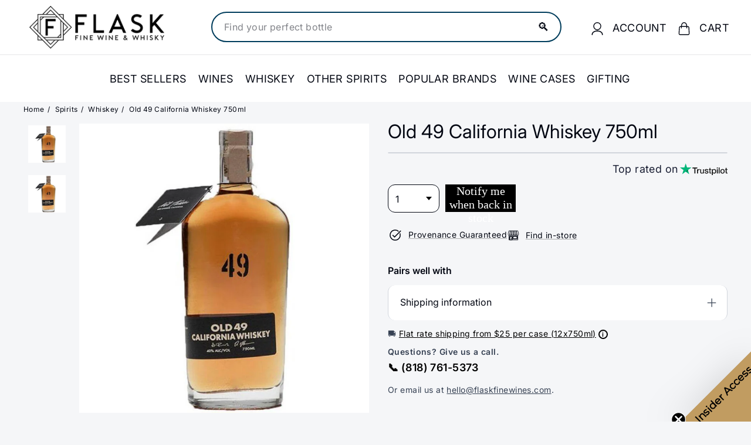

--- FILE ---
content_type: text/html; charset=utf-8
request_url: https://flaskfinewines.com/en-gb/products/old-49-california-whiskey-750ml
body_size: 95868
content:
<!doctype html>
<html class="no-js" lang="en" dir="ltr">
  <head>
    <link rel="preconnect dns-prefetch" href="https://api.config-security.com/" crossorigin>
    <link rel="preconnect dns-prefetch" href="https://conf.config-security.com/" crossorigin>
    <link rel="preconnect dns-prefetch" href="https://whale.camera/" crossorigin>
    <link rel="preconnect dns-prefetch" href="https://triplewhale-pixel.web.app/" crossorigin>
    <!-- CRITICAL FIX: Typekit fonts loaded async to prevent render blocking -->
    <link rel="preload" href="https://use.typekit.net/xti2nua.css" as="style" onload="this.onload=null;this.rel='stylesheet'">
    <noscript><link rel="stylesheet" href="https://use.typekit.net/xti2nua.css"></noscript>

    <meta charset="utf-8">
    <meta http-equiv="X-UA-Compatible" content="IE=edge,chrome=1">
    <meta name="viewport" content="width=device-width,initial-scale=1">
    <meta name="theme-color" content="#030712"><link rel="canonical" href="https://flaskfinewines.com/en-gb/products/old-49-california-whiskey-750ml">
    <link rel="preconnect" href="https://fonts.shopifycdn.com" crossorigin>
    <link rel="dns-prefetch" href="https://ajax.googleapis.com">
    <link rel="dns-prefetch" href="https://maps.googleapis.com">
    <link rel="dns-prefetch" href="https://maps.gstatic.com"><meta name="p:domain_verify" content="157fcd6c1358540c651e627f8b3a5d8b"><link rel="shortcut icon" href="//flaskfinewines.com/cdn/shop/files/flasklogo_32x32.png?v=1713454221" type="image/png"><title>
  
Buy Old 49 California Whiskey 750ml | Flask Wines
  
</title>
<meta name="description" content="Buy Old 49 California Whiskey 750ml Online or In Store at Flask Fine Wine &amp; Whisky. Route Shipping protection guaranteed &amp; 100% green carbon neutral shipping.">
    <meta property="og:site_name" content="Flask">
  <meta property="og:url" content="https://flaskfinewines.com/en-gb/products/old-49-california-whiskey-750ml">
  <meta property="og:title" content="Old 49 California Whiskey 750ml">
  <meta property="og:type" content="product">
  <meta property="og:description" content="Buy Old 49 California Whiskey 750ml Online or In Store at Flask Fine Wine &amp; Whisky. Route Shipping protection guaranteed &amp; 100% green carbon neutral shipping."><meta property="og:image" content="http://flaskfinewines.com/cdn/shop/products/buy-spirits-whiskey-old-49-california-whiskey-750ml-online-29411570745512.jpg?v=1623738482">
    <meta property="og:image:secure_url" content="https://flaskfinewines.com/cdn/shop/products/buy-spirits-whiskey-old-49-california-whiskey-750ml-online-29411570745512.jpg?v=1623738482">
    <meta property="og:image:width" content="800">
    <meta property="og:image:height" content="800"><meta name="twitter:site" content="@flaskfinewines">
  <meta name="twitter:card" content="summary_large_image">
  <meta name="twitter:title" content="Old 49 California Whiskey 750ml">
  <meta name="twitter:description" content="Buy Old 49 California Whiskey 750ml Online or In Store at Flask Fine Wine &amp; Whisky. Route Shipping protection guaranteed &amp; 100% green carbon neutral shipping.">
<style data-shopify>@font-face {
  font-family: "Libre Baskerville";
  font-weight: 400;
  font-style: normal;
  font-display: swap;
  src: url("//flaskfinewines.com/cdn/fonts/libre_baskerville/librebaskerville_n4.2ec9ee517e3ce28d5f1e6c6e75efd8a97e59c189.woff2") format("woff2"),
       url("//flaskfinewines.com/cdn/fonts/libre_baskerville/librebaskerville_n4.323789551b85098885c8eccedfb1bd8f25f56007.woff") format("woff");
}

  @font-face {
  font-family: Inter;
  font-weight: 400;
  font-style: normal;
  font-display: swap;
  src: url("//flaskfinewines.com/cdn/fonts/inter/inter_n4.b2a3f24c19b4de56e8871f609e73ca7f6d2e2bb9.woff2") format("woff2"),
       url("//flaskfinewines.com/cdn/fonts/inter/inter_n4.af8052d517e0c9ffac7b814872cecc27ae1fa132.woff") format("woff");
}


  @font-face {
  font-family: Inter;
  font-weight: 600;
  font-style: normal;
  font-display: swap;
  src: url("//flaskfinewines.com/cdn/fonts/inter/inter_n6.771af0474a71b3797eb38f3487d6fb79d43b6877.woff2") format("woff2"),
       url("//flaskfinewines.com/cdn/fonts/inter/inter_n6.88c903d8f9e157d48b73b7777d0642925bcecde7.woff") format("woff");
}

  @font-face {
  font-family: Inter;
  font-weight: 400;
  font-style: italic;
  font-display: swap;
  src: url("//flaskfinewines.com/cdn/fonts/inter/inter_i4.feae1981dda792ab80d117249d9c7e0f1017e5b3.woff2") format("woff2"),
       url("//flaskfinewines.com/cdn/fonts/inter/inter_i4.62773b7113d5e5f02c71486623cf828884c85c6e.woff") format("woff");
}

  @font-face {
  font-family: Inter;
  font-weight: 600;
  font-style: italic;
  font-display: swap;
  src: url("//flaskfinewines.com/cdn/fonts/inter/inter_i6.3bbe0fe1c7ee4f282f9c2e296f3e4401a48cbe19.woff2") format("woff2"),
       url("//flaskfinewines.com/cdn/fonts/inter/inter_i6.8bea21f57a10d5416ddf685e2c91682ec237876d.woff") format("woff");
}

</style>


<style data-shopify>:root{--gutter: 30px;--page-width: 1500px;--page-width-narrow: 1000px;--input-radius: 0;--page-width-gutter-small: 17px;--page-width-gutter-large: 40px;--grid-gutter: 22px;--grid-gutter-small: 16px;--breakpoint-small: 768px;--breakpoint-medium-up: 769px;--breakpoint-medium-down: 959px;--slideCurve: 0.25s cubic-bezier(0.165, 0.84, 0.44, 1);--drawerBoxShadow: 0 10px 25px rgba(0,0,0,0.15);--productGridMargin: 10px;--productGridPadding: 12px;--productRadius: 10px;--colorStickyNavLinks: #fff;--disabledGrey: #f6f6f6;--disabledBorder: #b6b6b6;--disabledGreyText: #b6b6b6;--errorRed: #d02e2e;--errorRedBg: #fff6f6;--successGreen: #56ad6a;--successGreenBg: #ecfef0;--desktopMenuChevronSize: 10px;--siteNavItemPadding: 20px;--siteNavItemPaddingTopBottom: 28px;--siteNavIconPadding: 12px;--z-index-modal: 30;--z-index-toolbar: 7;--z-index-header: 6;--z-index-header-bottom-row: 3;--z-index-header-drawers: 5;--z-index-header-drawers-mobile: 3;--z-index-header-search: 7;--z-index-loader: 4}:root{--animape-duration: 1s}[data-animape]{opacity:0}[data-animape]{opacity:0}.animape-visible[data-animape]{opacity:1}[data-animape="fadein"]{opacity:0}.animape-visible[data-animape="fadein"]{opacity:1}.grid__image-ratio image-element{width:100%;height:100%;position:absolute;top:0;left:0}img{border:0 none;display:block;max-width:100%;height:auto}.image-element{opacity:0}.image-element[loading="eager"]{opacity:1}.image-element[data-animape="fadein"]{--animape-duration: 0.5s}*,input,:before,:after{box-sizing:border-box}html,body{padding:0;margin:0}details,header,main,nav,summary{display:block}input[type="search"]::-webkit-search-cancel-button,input[type="search"]::-webkit-search-decoration{-webkit-appearance:none}.grid{list-style:none;margin:0;padding:0;margin-left:calc(var(--grid-gutter) * -1)}@media only screen and (max-width:768px){.grid{margin-left:calc(var(--grid-gutter-small) * -1)}}.grid__item{float:left;padding-left:var(--grid-gutter);width:100%;min-height:1px}@media only screen and (max-width:768px){.grid__item{padding-left:var(--grid-gutter-small)}}.new-grid{display:flex;flex-wrap:wrap;margin-left:calc(var(--productGridMargin) * -1);margin-right:calc(var(--productGridMargin) * -1);word-break:break-word}.grid-item{flex:0 0 100%;align-items:stretch;display:flex;margin-bottom:var(--productGridMargin);padding-left:var(--productGridMargin);padding-right:var(--productGridMargin)}[data-view="small"] .grid-item{flex:0 0 25%}@media only screen and (max-width:768px){[data-view="small"] .grid-item{flex:0 0 50%}}.grid-item__content{position:relative;display:flex;flex-direction:column;text-align:left;width:100%;background-color:var(--colorBody);padding-bottom:37px}.grid-item__link{display:block;width:100%}.grid-item__meta{margin:12px}@media only screen and (min-width:769px){.grid-item__meta{margin:20px}}.one-whole{width:100%}@media only screen and (min-width:769px){.medium-up--one-fifth{width:20%}.medium-up--four-fifths{width:80%}}.hide{display:none!important}.text-left{text-align:left!important}.text-right{text-align:right!important}.text-center{text-align:center!important}@media only screen and (max-width:768px){.small--hide{display:none!important}}@media only screen and (max-width:959px){.medium-down--hide{display:none!important}}@media only screen and (min-width:769px){.medium-up--hide{display:none!important}}.clearfix::after{clear:both;content:"";display:table}.visually-hidden{border:0;clip:rect(0 0 0 0);height:1px;margin:-1px;overflow:hidden;padding:0;position:absolute;width:1px}html{touch-action:manipulation}html,body{background-color:var(--colorBody);color:var(--colorTextBody)}.transition-body{position:relative;z-index:2}.page-width{max-width:var(--page-width);margin:0 auto}.page-width{padding:0 var(--pageWidthPadding)}.page-content{padding-top:var(--pageTopPadding);padding-bottom:var(--pageTopPadding)}.page-content--top{padding-bottom:0}.main-content{display:block;min-height:300px;box-shadow:0 calc(var(--header-padding-bottom) * -1) var(--colorNav)}@media only screen and (min-width:769px){.main-content{min-height:700px}}details summary::-webkit-details-marker{display:none}body,input,textarea,button,select,.faux-select{font-family:var(--typeBasePrimary),var(--typeBaseFallback);font-size:var(--typeBaseSize);letter-spacing:var(--typeBaseSpacing);line-height:var(--typeBaseLineHeight);-webkit-font-smoothing:antialiased;-webkit-text-size-adjust:100%;text-rendering:optimizeSpeed}body{font-weight:var(--typeBaseWeight)}p{margin:0 0 calc(var(--gutter) / 2) 0}p:last-child{margin-bottom:0}strong{font-weight:bold}small{font-size:0.85em}label:not(.variant__button-label):not(.text-label){font-weight:var(--typeHeaderWeight);font-size:calc(var(--typeBaseSize) + 1px)}label{display:block;margin-bottom:10px}h1,.h1,h4{font-family:var(--typeHeaderPrimary),var(--typeHeaderFallback);font-weight:var(--typeHeaderWeight);letter-spacing:var(--typeHeaderSpacing);line-height:var(--typeHeaderLineHeight)}h1,.h1,h4{display:block;margin:0 0 15px}@media only screen and (min-width:769px){h1,.h1,h4{margin:0 0 20px}}.h1 a,h4 a{-webkit-text-decoration:none;text-decoration:none;font-weight:inherit}h1,.h1{font-size:calc(var(--typeHeaderSize) * 0.85)}h4{font-size:calc(var(--typeHeaderSize) * 0.55)}@media only screen and (min-width:769px){h1,.h1{font-size:var(--typeHeaderSize)}}ul{margin:0 0 calc(var(--gutter) / 2) var(--gutter);padding:0;text-rendering:optimizeLegibility}ul ul{margin:4px 0 5px 20px}li{margin-bottom:0.25em}.no-bullets{list-style:none outside;margin-left:0}.inline-list{padding:0;margin:0;display:flex;flex-wrap:wrap;align-items:center}.inline-list li{display:block;margin-bottom:0}a{color:var(--colorTextBody);-webkit-text-decoration:none;text-decoration:none;background:transparent}.text-link{display:inline;border:0 none;background:none;padding:0;margin:0;color:currentColor;background:transparent}button{overflow:visible;color:currentColor}.btn{line-height:1.42;-webkit-text-decoration:none;text-decoration:none;text-align:center;white-space:normal;font-size:calc(var(--typeBaseSize) + 2px);font-weight:var(--typeHeaderWeight);display:inline-block;padding:var(--btnPadding);margin:0;width:auto;min-width:90px;vertical-align:middle;border:1px solid transparent;-webkit-appearance:none;-moz-appearance:none;border-radius:var(--buttonRadius);color:var(--colorBtnPrimaryText);background:var(--colorBtnPrimary)}.btn--secondary{border:1px solid;border-color:var(--colorTextBody);color:var(--colorTextBody);background-color:var(--colorBody)}.btn--circle{padding:8px;border-radius:50%;min-width:0;line-height:1}.btn--circle .icon{width:18px;height:18px}.btn--circle:before,.btn--circle:after{content:none;background:none;width:auto}.btn--circle.btn--large .icon{width:30px;height:30px}.btn--circle.btn--large{padding:15px}.btn--icon{min-width:0;padding:6px}.btn--icon .icon{display:block;width:23px;height:23px}.btn--large{padding:15px 20px}.collapsible-trigger-btn{text-align:left;display:block;width:100%;padding:15px 0;font-weight:var(--typeHeaderWeight);font-size:calc(var(--typeBaseSize) + 3px)}@media only screen and (max-width:768px){.collapsible-trigger-btn{padding:1px 17px 12px 0;font-size:calc(var(--typeBaseSize) + 1px)}}.collapsible-content__inner{padding:0 0 15px}@media only screen and (max-width:768px){.collapsible-content__inner{padding:0 17px 12px}}.payment-buttons .cart__checkout{min-height:54px}svg:not(:root){overflow:hidden}iframe{max-width:100%}.video-wrapper{position:relative;overflow:hidden;max-width:100%;padding-bottom:56.25%;height:0;height:auto}.video-wrapper--modal{background-color:#000;width:1000px}.grid__image-ratio{position:relative;background-color:var(--colorSmallImageBg)}.grid__image-ratio img{position:absolute;top:0;left:0;width:100%;height:100%;object-fit:cover}.grid__image-ratio:before{content:'';display:block;height:0;width:100%}.grid__image-ratio--portrait:before{padding-bottom:150%}form{margin:0}@media only screen and (max-width:959px){input,textarea,select{font-size:16px!important}}button,input,textarea{-webkit-appearance:none;-moz-appearance:none}button{background:none;border:none;display:inline-block}input,textarea,select{border:1px solid;border-color:var(--colorBorder);max-width:100%;padding:8px 10px;border-radius:var(--input-radius)}textarea.input-full{width:100%}textarea{min-height:100px}input[type="checkbox"]{margin:0 10px 0 0;padding:0;width:auto}input[type="checkbox"]{-webkit-appearance:checkbox;-moz-appearance:checkbox}select,.faux-select{-webkit-appearance:none;appearance:none;background-color:#fff;color:#000;padding:8px 28px 8px 8px;text-indent:0.01px;text-overflow:'';text-align:left;border:1px solid;border-color:var(--colorBorder)}select{background-position:right center;background-image:var(--urlIcoSelect);background-repeat:no-repeat;background-position:right 10px center;background-size:11px}.faux-select .icon{position:absolute;right:10px;top:50%;transform:translateY(-50%);width:11px;height:11px}option{color:#000;background-color:#fff}select::-ms-expand{display:none}small{display:block}.input-group-btn .icon{vertical-align:initial}.icon{display:inline-block;width:20px;height:20px;vertical-align:middle;fill:currentColor}svg.icon g,svg.icon path{fill:inherit;stroke:inherit}svg.icon-search path,svg.icon-close path,svg.icon-chevron-down path,svg.icon-pencil path,svg.icon-hamburger path,svg.icon-filter path{fill:none;stroke-width:var(--iconWeight);stroke:currentColor;stroke-linecap:var(--iconLinecaps);stroke-linejoin:var(--iconLinecaps)}.rte{margin-bottom:calc(var(--gutter) / 4)}@media only screen and (min-width:769px){.rte{margin-bottom:calc(var(--gutter) / 2)}}.rte:last-child{margin-bottom:0}.modal{display:none;bottom:0;left:0;opacity:1;overflow:hidden;position:fixed;right:0;top:0;z-index:var(--z-index-modal);color:#fff;align-items:center;justify-content:center}.modal__inner{transform-style:preserve-3d;flex:0 1 auto;margin:calc(var(--gutter) / 2);max-width:calc(100% - 30px);display:flex;align-items:center;box-shadow:0 12px 25px rgb(0 0 0 / 15%);border-radius:var(--roundness)}@media only screen and (min-width:769px){.modal__inner{margin:40px;max-width:calc(100% - 80px)}}.modal__centered{position:relative;flex:0 1 auto;min-width:1px;max-width:100%}.modal__close{border:0;padding:6px;position:absolute;top:0;right:0;transform:translate(25%,-25%);z-index:2}.modal__close .icon{width:28px;height:28px}.modal .page-width{padding:0}.currency-flag{position:relative;display:inline-block;width:22px;height:22px;object-fit:cover;vertical-align:middle;overflow:hidden;box-shadow:0 0 1px 0 rgba(0,0,0,0.3) inset;border-radius:50%;background-clip:padding-box}@media only screen and (max-width:768px){[data-disclosure-currency] .disclosure-list{left:50%;transform:translateX(-50%);max-width:90vw}[data-disclosure-currency] .disclosure-list--single-true{left:0;transform:none}}.collapsible-trigger{color:inherit;position:relative}.collapsible-trigger__layout{display:flex;align-items:center;justify-content:space-between}.collapsible-trigger__layout>span{display:block;padding-right:10px}.collapsible-trigger__layout--inline{position:relative;justify-content:flex-start}.collapsible-trigger__layout--inline>span{padding-right:15px}.collapsible-trigger__layout--inline .collapsible-trigger__icon{position:static;transform:none}.collapsible-trigger__icon{display:block;position:absolute;right:0;top:50%;transform:translateY(-50%);width:var(--collapsibleIconWidth);height:var(--collapsibleIconWidth)}.collapsible-trigger__icon .icon{display:block;width:var(--collapsibleIconWidth);height:var(--collapsibleIconWidth)}.collapsible-content{transform:translateY(-10px)}.collapsible-content--all{visibility:hidden;overflow:hidden;-webkit-backface-visibility:hidden;backface-visibility:hidden;opacity:0;height:0}@media only screen and (min-width:769px){.collapsible-content__inner{padding:0 0 35px}}.pswp{display:none;position:absolute;width:100%;height:100%;left:0;top:0;overflow:hidden;touch-action:none;z-index:15000;-webkit-text-size-adjust:100%;-webkit-backface-visibility:hidden;outline:none}.pswp__bg{position:absolute;left:0;top:0;width:100%;height:100%;background:var(--colorBody);opacity:0;transform:translateZ(0);-webkit-backface-visibility:hidden;will-change:opacity}.pswp__scroll-wrap{position:absolute;left:0;top:0;width:100%;height:100%;overflow:hidden}.pswp__container{touch-action:none;position:absolute;left:0;right:0;top:0;bottom:0}.pswp__container{-webkit-touch-callout:none}.pswp__bg{will-change:opacity}.pswp__container{-webkit-backface-visibility:hidden}.pswp__item{position:absolute;left:0;right:0;top:0;bottom:0;overflow:hidden}.pswp__button{position:relative}.pswp__button:after{content:'';display:block;position:absolute;top:0;left:0;right:0;bottom:0}.pswp__button--arrow--left .icon,.pswp__button--arrow--right .icon{width:13px;height:13px;margin:8px}.pswp__ui{position:absolute;display:flex;justify-content:center;align-items:center;bottom:var(--gutter);left:0;right:0;transform:translateY(0)}.pswp__ui .btn{margin:15px;border:0;box-shadow:0 3px 6px rgba(0,0,0,0.15)}.pswp__ui--hidden{transform:translateY(150%)}:root{--max-height-disclosure: 60vh;--min-height-disclosure: 92px}.disclosure{position:relative}.disclosure__toggle{white-space:nowrap}.disclosure-list{background-color:var(--colorBody);color:var(--colorTextBody);bottom:100%;padding:10px 0;margin:0;position:absolute;display:none;min-height:var(--min-height-disclosure);max-height:var(--max-height-disclosure);overflow-y:auto;border-radius:var(--input-radius);box-shadow:0 0 20px rgba(0,0,0,0.09);z-index:1}.disclosure-list a,.disclosure-list .disclosure-list__item a{color:currentColor}.disclosure-list--down{bottom:auto;top:100%}.disclosure-list--left{right:0}.disclosure-list__item{white-space:nowrap;padding:5px 15px 4px;text-align:left}.disclosure-list__item--current .disclosure-list__label{-webkit-text-decoration:underline;text-decoration:underline}.disclosure-list__label{display:inline-block;vertical-align:middle;text-underline-offset:0.2rem}[data-disclosure-currency] .disclosure-list__label{padding-left:10px}::-webkit-input-placeholder{color:inherit;opacity:0.5}:-moz-placeholder{color:inherit;opacity:0.5}:-ms-input-placeholder{color:inherit;opacity:0.5}::-ms-input-placeholder{color:inherit;opacity:1}input,textarea,select{background-color:inherit;color:inherit}:root{--shareButtonHeight: 18px}:root{--z-index-hero-image: 1;--z-index-hero-video: 2;--z-index-hero-image-overlay: 3;--z-index-hero-text: 4;--slideshowImageAnimationAmount: 200px;--slideshowImageAnimationSpeed: 0.5s}.collection-content{padding-top:5px}@media only screen and (min-width:769px){.collection-content{padding-top:25px;margin-top:35px;border-top:1px solid;border-top-color:var(--colorBorder)}}.collection-filter{margin-bottom:calc(var(--gutter) / 2)}@media only screen and (max-width:768px){.collection-filter{position:sticky;top:65px;z-index:2;margin-left:calc(var(--page-width-gutter-small) * -1);margin-right:calc(var(--page-width-gutter-small) * -1);margin-bottom:0}}.collection-filter__inner{display:flex;align-items:center;justify-content:flex-end;flex-wrap:wrap}@media only screen and (max-width:768px){.collection-filter__inner{position:relative;z-index:2;background:var(--colorBody);padding:0 var(--page-width-gutter-small)}.collection-filter__inner:after{content:'';position:absolute;height:20px;top:100%;left:0;right:0;background:linear-gradient(rgba(0,0,0,0.05),rgba(0,0,0,0))}}.collection-filter__inner select{display:block;width:100%;border:0}.collection-filter__btn{padding:12px 0;font-weight:var(--typeHeaderWeight);font-size:calc(var(--typeBaseSize) + 1px)}.collection-filter__btn .icon{width:25px;height:25px;margin-top:-1px;margin-right:5px}.collection-filter__item{flex:1 1 auto}.collection-filter__item--drawer{flex:0 1 50%;padding-right:calc(var(--gutter) / 4)}.collection-filter__item--count{flex:1 1 50%;text-align:center}.collection-filter__item--right{display:flex;align-items:center;justify-content:flex-end;flex:0 1 50%;padding-left:calc(var(--gutter) / 4)}.collection-filter__item--right>.inline-list{margin-right:-7px}@media only screen and (min-width:769px){.collection-filter__sort{padding-right:15px;margin-right:15px;border-right:1px solid;border-right-color:var(--colorBorder)}}@media only screen and (max-width:768px){.collection-filter__item--count{order:3;flex:1 1 100%}}:root{--collectionHeroLarge: 400px;--collectionHeroSmall: 200px}.collection-grid{margin-bottom:var(--indexSectionPaddingBottom)}@media only screen and (min-width:769px){.collection-sidebar{padding-right:10px;margin-bottom:20px}.grid__item--sidebar{position:sticky;top:40px;height:90vh;overflow-y:auto;background-color:#ffffff}}@media only screen and (max-width:768px){.tag-list--active-tags{margin:20px 20px 10px}.collection-mobile-filters{position:absolute;left:0;right:0;bottom:0;height:0;overflow:visible}.collection-sidebar__group{border-top:1px solid;border-top-color:var(--colorBorder)}[data-grid-style="simple"] .collection-grid{padding-top:10px}}.collection-sidebar__group{overflow:hidden}@media only screen and (max-width:768px){.collection-sidebar__group .tag-list:not(.tag-list--swatches){columns:2}}@media only screen and (min-width:769px){.collection-sidebar__group .collapsible-trigger-btn{padding-top:5px}}.grid-view-btn{display:block;padding:10px 8px;opacity:0.15}.grid-view-btn.is-active{opacity:1}.grid-view-btn svg{display:block}@media only screen and (max-width:768px){.grid-view-btn svg{width:18px;height:18px}}:root{--tagActiveIconSize: 16px;--tagActiveIconSizeActive: 10px}.tag-list__header{text-align:left}.tag-list button,.tag-list label{display:block;padding:1px 0}.tag--active>button{font-weight:900}.tag-list--active-tags:empty{display:none}label.tag__checkbox-wrapper{display:flex}.tag__checkbox{position:relative;padding-left:25px;overflow:hidden}.tag__checkbox:before,.tag__checkbox:after{content:'';position:absolute;left:0;top:50%;transform:translateY(-50%)}.tag__checkbox:before{border:1px solid;border-color:var(--colorBorder);height:var(--tagActiveIconSize);width:var(--tagActiveIconSize)}.tag__checkbox:after{height:var(--tagActiveIconSizeActive);width:var(--tagActiveIconSizeActive);left:3px}.tag__input{position:absolute;opacity:0;height:0;width:0}:root{--label-bottom-margin: 12px}.product-grid-item{width:100%;background-color:var(--colorBody)}.grid-product__image-wrap{position:relative;margin:var(--productTileMargin) var(--productTileMargin) 0}.grid-item__meta-secondary{margin-top:5px;flex:1 0 auto}.grid-product__title{word-break:break-word;-webkit-hyphens:auto;hyphens:auto}.grid-product__price{color:var(--colorPrice)}.grid-product__price--current{display:inline-block;font-weight:var(--typeHeaderWeight);margin-right:5px;font-size:calc(var(--typeBaseSize) + 2px)}.grid-product__price--original{display:inline-block;font-weight:var(--typeHeaderWeight);-webkit-text-decoration:line-through;text-decoration:line-through;font-size:0.9em;margin-right:8px}.grid-product__tag{float:left;clear:left;line-height:1;padding:5px 7px;margin-top:5px;border-radius:0 2px 2px 0;background-color:var(--colorBtnPrimary);color:var(--colorBtnPrimaryText);font-size:10px;text-transform:uppercase;font-weight:var(--typeHeaderWeight);letter-spacing:0.05em;z-index:1}@media only screen and (min-width:769px){.grid-product__tag{padding:6px 8px;font-size:11px}}.grid-product__tag--sale{background-color:var(--colorSaleTag);color:var(--colorSaleTagText);position:absolute}@media only screen and (min-width:769px){.grid-product__price--current{font-size:calc(var(--typeBaseSize) + 2px)}}:root{--image-index: 1;--image-overlay-index: 2;--content-index: 3}.slideshow-wrapper{position:relative}.slideshow__pause-stop{display:block}.slideshow__pause-play{display:none}.slideshow__slide{display:none;width:100%;height:100%;position:relative;overflow:hidden}.slideshow__slide:first-child{display:block}:root{--announcementAnimationSpeed: 0.5s}.announcement-bar{position:relative;font-size:13px;font-weight:var(--typeHeaderWeight);text-align:center;padding:7px 0}@media only screen and (min-width:769px){.announcement-bar{padding:6px 0;font-size:14px;text-align:left}}.announcement-slider__slide{position:relative;overflow:hidden;width:100%}.announcement-slider__content{opacity:0;transform:translateY(100%)}.announcement-slider__content a{-webkit-text-decoration:underline;text-decoration:underline;text-underline-offset:2px}.is-selected .announcement-slider__content{opacity:1;transform:translateY(0)}.collection-content{padding-top:5px;display:block}@media only screen and (min-width:769px){.collection-content{padding-top:25px;margin-top:35px;border-top:1px solid;border-top-color:var(--colorBorder)}}.collection-filter{margin-bottom:calc(var(--gutter) / 2)}@media only screen and (max-width:768px){.collection-filter{position:sticky;top:65px;z-index:2;margin-left:calc(var(--page-width-gutter-small) * -1);margin-right:calc(var(--page-width-gutter-small) * -1);margin-bottom:0}}.collection-filter__inner{display:flex;align-items:center;justify-content:flex-end;flex-wrap:wrap}@media only screen and (max-width:768px){.collection-filter__inner{position:relative;z-index:2;background:var(--colorBody);padding:0 var(--page-width-gutter-small)}.collection-filter__inner:after{content:'';position:absolute;height:20px;top:100%;left:0;right:0;background:linear-gradient(rgba(0,0,0,0.05),rgba(0,0,0,0))}}.collection-filter__inner select{display:block;width:100%;border:0}.collection-filter__btn{padding:12px 0;font-weight:var(--typeHeaderWeight);font-size:calc(var(--typeBaseSize) + 1px)}.collection-filter__btn .icon{width:25px;height:25px;margin-top:-1px;margin-right:5px}.collection-filter__item{flex:1 1 auto}.collection-filter__item--drawer{flex:0 1 50%;padding-right:calc(var(--gutter) / 4)}.collection-filter__item--count{flex:1 1 50%;text-align:center}.collection-filter__item--right{display:flex;align-items:center;justify-content:flex-end;flex:0 1 50%;padding-left:calc(var(--gutter) / 4)}.collection-filter__item--right>.inline-list{margin-right:-7px}@media only screen and (min-width:769px){.collection-filter__sort{padding-right:15px;margin-right:15px;border-right:1px solid;border-right-color:var(--colorBorder)}}@media only screen and (max-width:768px){.collection-filter__item--count{order:3;flex:1 1 100%}}.site-nav{margin:0}.text-center .site-navigation{margin:0 auto}.site-nav__item{display:inline-block;margin:0}.site-nav__link{display:inline-block;vertical-align:middle;-webkit-text-decoration:none;text-decoration:none;padding:var(--siteNavItemPaddingTopBottom) 10px;white-space:nowrap;color:var(--colorNavText);margin-bottom:-2px}@media only screen and (max-width:959px){.site-nav__link{padding:var(--siteNavItemPaddingTopBottom) var(--siteNavItemPadding)}}.site-nav__link--underline{position:relative}.site-nav__link--underline:after{content:'';display:none;position:absolute;top:calc(50% + 16px);left:0;right:0;margin:0 var(--siteNavItemPadding);border-bottom:2px solid;border-bottom-color:var(--colorNavText)}.site-nav__icons{display:flex;align-items:center}.site-nav__icons>.site-nav__link--icon{flex:0 0 auto}.site-nav__close-cart{display:none}.site-nav__link--icon{display:flex;align-items:center}.site-nav__icon-label{margin-left:15px}.site-nav__link--icon{padding-left:var(--siteNavIconPadding);padding-right:var(--siteNavIconPadding)}@media only screen and (max-width:768px){.site-nav__link--icon{padding-left:calc(var(--siteNavItemPadding) / 2);padding-right:calc(var(--siteNavItemPadding) / 2)}.site-nav__link--icon+.site-nav__link--icon{margin-left:-4px}}.site-nav__link--icon .icon{width:22px;height:22px}.site-nav__dropdown{display:block;visibility:hidden;position:absolute;left:0;z-index:var(--z-index-header);background-color:var(--colorBody);min-width:100%;padding:calc(var(--gutter) / 3) 0 5px;box-shadow:0 10px 20px rgba(0,0,0,0.09)}.site-nav__dropdown-animate{transform:translateY(-10px);opacity:0}.cart-link{position:relative;display:inline-block}.cart-link__bubble{display:none;position:absolute;top:50%;right:-4px;font-size:12px;line-height:1;font-weight:var(--typeHeaderWeight);letter-spacing:0;text-align:center}.cart-link__bubble:before{content:'';display:block;position:absolute;top:50%;left:50%;background-color:var(--colorCartDot);border-radius:50px;width:150%;height:0;padding:10px;transform:translate(-50%,-50%)}[data-icon="cart"] .cart-link__bubble{top:-2px;right:0}.cart-link__bubble-num{position:relative;color:var(--colorCartDotText)}.breadcrumb{font-size:calc(var(--typeBaseSize) * 0.85);margin:0 0 10px}@media only screen and (max-width:768px){.breadcrumb{margin-bottom:calc(var(--gutter) / 2)}}.breadcrumb__divider{color:currentColor;opacity:0.2;padding:0 5px}.site-nav__details{color:var(--colorNavText)}.multi-selectors{display:flex;justify-content:center;flex-wrap:wrap}.multi-selectors__item{margin:0 20px}.toolbar .multi-selectors__item{margin-right:0;margin-bottom:0}.form__submit--small{line-height:0}@media only screen and (max-width:768px){.form__submit--small{display:block}}@media only screen and (min-width:769px){.form__submit--small{display:none}}predictive-search{display:flex;align-items:center;position:relative;width:100%;max-width:960px;margin:0 auto}[data-dark="true"] input{color:#fff!important}[data-dark="true"] .btn--search path{stroke:#fff!important}.predictive__screen{position:fixed;width:100vw;height:100vh;top:0;left:0;background:var(--colorModalBg);display:none}predictive-search form{display:flex;flex-wrap:wrap;z-index:4;position:relative;width:100%}.search__input-wrap{position:relative;flex:5}.search__input{background:var(--colorNavSearch, #fff);color:var(--color-body-text);flex:1;width:100%;border-radius:calc(var(--roundness, 0) *2);padding-left:16px;padding-right:16px}.btn--search{position:absolute;top:50%;transform:translateY(-50%);right:15px}.btn--search .icon{height:25px;width:25px}@media only screen and (min-width:769px){.btn--search{right:10px}}.btn--close-search{display:none;flex:30px 0 0;margin-left:10px}.btn--close-search .icon{height:25px;width:25px}.btn--close-search .icon path{stroke:var(--colorNavText)!important}.search__results{background:var(--color-body);color:var(--color-body-text);position:absolute;width:100%;top:100%;padding:0;display:none;margin-top:10px;container-type:inline-size;max-height:80vh;overflow-y:auto}@media only screen and (max-width:768px){.search__results{width:calc(100% + var(--pageWidthPadding, 17px) * 2);margin-left:calc(var(--pageWidthPadding, 17px) * -1);margin-right:calc(var(--pageWidthPadding, 17px) * -1);max-height:75vh}}:root{--predictiveGap: 10px}.custom-content{display:flex;align-items:stretch;flex-wrap:wrap;width:auto;margin-bottom:calc(var(--grid-gutter) * -1);margin-left:calc(var(--grid-gutter) * -1)}@media only screen and (max-width:768px){.custom-content{margin-bottom:calc(var(--grid-gutter-small) * -1);margin-left:calc(var(--grid-gutter-small) *-1)}}.custom__item{flex:0 0 auto;margin-bottom:var(--grid-gutter);padding-left:var(--grid-gutter);max-width:100%}@media only screen and (max-width:768px){.custom__item{flex:0 0 auto;padding-left:var(--grid-gutter-small);margin-bottom:var(--grid-gutter-small)}}.custom__item-inner{position:relative;display:inline-block;text-align:left;max-width:100%;width:100%}.align--top-middle{text-align:center}.section-header{margin-bottom:var(--sectionHeaderBottom)}.section-header--flush{margin-bottom:0}.section-header__title{margin-bottom:0}.collapsible-trigger{color:inherit;position:relative}.collapsible-trigger__layout{display:flex;align-items:center;justify-content:space-between}.collapsible-trigger__layout>span{display:block;padding-right:10px}.collapsible-trigger__layout--inline{position:relative;justify-content:flex-start}.collapsible-trigger__layout--inline>span{padding-right:15px}.collapsible-trigger__layout--inline .collapsible-trigger__icon{position:static;transform:none}.collapsible-trigger__icon{display:block;position:absolute;right:0;top:50%;transform:translateY(-50%);width:var(--collapsibleIconWidth);height:var(--collapsibleIconWidth)}.collapsible-trigger__icon .icon{display:block;width:var(--collapsibleIconWidth);height:var(--collapsibleIconWidth)}.collapsible-content{transform:translateY(-10px)}.collapsible-content--all{visibility:hidden;overflow:hidden;-webkit-backface-visibility:hidden;backface-visibility:hidden;opacity:0;height:0}@media only screen and (min-width:769px){.collapsible-content__inner{padding:0 0 35px}}.site-footer a{color:var(--colorFooterText)}.footer__menu__mobile{display:flex;flex-direction:column;gap:20px}@media only screen and (min-width:768px){.footer__menu__mobile{display:none}}.footer__menu-col{display:flex;flex-direction:column;gap:12px}.footer__menu__mobile .footer__menu-title{display:flex;text-transform:uppercase;font-size:14px;font-weight:700;color:#bb9661;justify-content:space-between}.footer__menu__mobile .footer__menu-title svg{width:12px;height:12px}.footer__menu-links{display:none}.header-layout{display:flex;align-items:center}.header-item{display:flex;align-items:center;flex:1 1 auto}.header-item--logo{flex:0 0 auto;word-break:break-all}.header-item--icons{justify-content:flex-end;flex:1 1 auto}[data-layout="left-center"] .header-item--logo,[data-layout="left-center"] .header-item--icons{flex:0 0 200px;max-width:50%}@media only screen and (min-width:769px){.header-layout[data-logo-align="left"] .site-header__logo{margin-right:30px}}.header-item--icons .site-nav{margin-right:calc(var(--siteNavIconPadding) * -1)}@media only screen and (max-width:768px){.header-item--icons .site-nav{margin-right:calc(var(--siteNavItemPadding) / -2)}}.toolbar-section{position:relative;z-index:var(--z-index-toolbar)}.header-section{position:sticky;top:0;z-index:var(--z-index-header);padding-bottom:var(--header-padding-bottom)}.site-header{position:relative}.site-header__element{position:relative;background-color:var(--colorNav);z-index:var(--z-index-header)}@media only screen and (max-width:768px){.site-header__element--top{padding:0}}@media screen and (min-width:700px) and (max-height:550px){.header-section{position:static}}.site-header__logo{position:relative;display:block;margin:0px;font-size:24px;z-index:calc(var(--z-index-header) + 1)}.site-header__logo a{max-width:100%}.site-header__logo a{-webkit-text-decoration:none;text-decoration:none}.site-header__logo img{display:block;object-fit:cover}.site-header__logo-link{display:flex;align-items:center;color:var(--colorNavText);word-break:break-word}@media only screen and (max-width:768px){.site-header__logo-link{margin:0 auto}}.site-header__search-container{display:none;align-items:center;position:absolute;top:0;left:0;bottom:0;right:0;background:var(--colorNav);color:var(--colorNavText);z-index:var(--z-index-header-search)}.site-header__search-container .page-width{display:flex;width:100%;position:relative}.site-header__search{display:flex;width:100%}.site-header__search .icon{width:26px;height:26px}.site-header__search>is-land{width:100%}.site-header__search-btn{padding:0 8px}.site-header__search-btn--cancel{display:none;position:absolute;top:0;bottom:0;right:-50px;color:var(--colorNavText)}.site-header__search-container .site-header__search-btn--cancel{padding-right:5px}@media only screen and (min-width:769px){.site-header__logo{text-align:left}}.site-header__logo a{color:var(--colorNavText)}.site-nav__dropdown-link{display:block;padding:8px 15px;white-space:nowrap;font-size:calc(var(--typeBaseSize) - 1px);text-transform:uppercase}.megamenu .site-nav__dropdown-link{padding:1px 0;white-space:normal;margin-bottom:16px}.site-nav__dropdown-link--top-level{font-weight:bold;font-size:var(--typeBaseSize)}.site-header__drawers{height:0;overflow:visible}@media only screen and (max-width:768px){.site-header__drawers{padding:0}}.site-header__drawers-container{position:relative}.site-header__drawer{display:none;position:absolute;top:0;padding:8px 0;width:100%;max-height:75vh;max-height:var(--maxDrawerHeight);overflow-y:auto;background-color:var(--colorBody);color:var(--colorTextBody);box-shadow:var(--drawerBoxShadow);z-index:var(--z-index-header-drawers);transform:translateY(-100%)}@media only screen and (max-width:768px){.site-header__drawer{top:0;z-index:var(--z-index-header-drawers-mobile)}}.site-header__drawer-animate{transform:translateY(-20px);opacity:0}.megamenu{padding:40px 0;line-height:1.8}.megamenu__wrapper{display:flex;width:100%;justify-content:center;gap:20px}@media only screen and (min-width:832px){.megamenu__wrapper{gap:60px}}@media only screen and (min-width:1024px){.megamenu__wrapper{gap:100px}}.megamenu__col:not(:only-child){max-width:240px}.site-header__mobile-nav{left:0;right:0;overflow-x:hidden}.slide-nav__wrapper{--zIndexOverlay: 1;position:relative;overflow:hidden}.slide-nav__wrapper:after{background-color:rgba(0,0,0,0.027);border-radius:var(--roundness)}.slide-nav{margin:0;list-style:none}.slide-nav__button{display:block;background:none;border:0;padding:0;width:100%;text-align:left}.slide-nav__link{position:relative;display:flex;width:100%;padding:18px 20px;align-items:center;justify-content:space-between;font-size:calc(var(--typeBaseSize) + 2px)}.slide-nav__link>span{display:block;flex:1 1 auto;text-transform:uppercase}.slide-nav__link .icon{width:11px;height:11px;margin-left:10px}.slide-nav__image{position:absolute;width:40px;height:40px;left:15px;top:50%;margin-top:-20px}.slide-nav__image img{object-fit:cover;width:100%;height:100%}.slide-nav__image+span{padding-left:45px}.slide-nav__link--back{font-weight:var(--typeHeaderWeight);justify-content:flex-start}.slide-nav__link--back .icon{margin-right:15px;margin-left:0}.slide-nav__item{display:block;width:100%;margin:0}.slide-nav__item:first-child{padding-top:10px}.slide-nav__item:last-child{padding-bottom:10px}.slide-nav__dropdown{display:none;visibility:hidden;position:absolute;width:100%;top:0;right:-100%;margin:0;opacity:0}.cart__image{grid-area:cartImage;align-self:flex-start}.cart__item-title{grid-area:cartTitle}.cart__item-quantity{grid-area:cartQuantity}.cart__item-remove{grid-area:cartRemove}.cart__item-price{grid-area:cartPrice}.cart__item-sub{flex:1 1 100%;display:flex;justify-content:space-between;align-items:center}.cart__item-row{margin-bottom:20px}.cart__item-row:last-child{margin-bottom:0}.cart__item-row--footer{padding:0 60px}.cart__checkout{width:100%}.site-header__cart{right:0}@media only screen and (min-width:769px){.site-header__cart{max-width:450px}}.site-header__cart-empty{display:none;padding:20px}.cart__item--subtotal{font-weight:var(--typeHeaderWeight);font-size:calc(var(--typeBaseSize) + 2px)}.note-icon svg{position:relative;top:-1px;width:16px;height:16px;margin-left:5px}.add-note{margin-bottom:20px}.note-icon--close{display:none}.site-header__cart{padding:0;overflow:hidden}.cart__drawer-form{max-height:75vh;max-height:var(--maxDrawerHeight);display:flex;flex-direction:column}.cart__scrollable{overflow-y:auto;padding:20px 20px 0}.cart__footer{padding:20px;border-top:1px solid;border-top-color:var(--colorBorder)}header-section{display:block}:root{--z-index-hero-image: 1;--z-index-hero-video: 2;--z-index-hero-image-overlay: 3;--z-index-hero-text: 4;--slideshowImageAnimationAmount: 200px;--slideshowImageAnimationSpeed: 0.5s}:root{--z-index-promo-tint: 2;--z-index-promo-color-overlay: 3;--z-index-promo-text: 3;--z-index-promo-content: 4;--z-index-promo-link: 5}.slideshow-wrapper{position:relative}.slideshow__pause-stop{display:block}.slideshow__pause-play{display:none}.slideshow__slide{display:none;width:100%;height:100%;position:relative;overflow:hidden}.slideshow__slide:first-child{display:block}:root{--z-index-hero-image: 1;--z-index-hero-video: 2;--z-index-hero-image-overlay: 3;--z-index-hero-text: 4;--slideshowImageAnimationAmount: 200px;--slideshowImageAnimationSpeed: 0.5s}.slideshow-wrapper{position:relative}.slideshow__pause-stop{display:block}.slideshow__pause-play{display:none}.slideshow__slide{display:none;width:100%;height:100%;position:relative;overflow:hidden}.slideshow__slide:first-child{display:block}:root{--z-index-hero-image: 1;--z-index-hero-video: 2;--z-index-hero-image-overlay: 3;--z-index-hero-text: 4;--slideshowImageAnimationAmount: 200px;--slideshowImageAnimationSpeed: 0.5s}.slideshow-wrapper{position:relative}.slideshow__pause-stop{display:block}.slideshow__pause-play{display:none}.slideshow__slide{display:none;width:100%;height:100%;position:relative;overflow:hidden}.slideshow__slide:first-child{display:block}:root{--z-index-hero-image: 1;--z-index-hero-video: 2;--z-index-hero-image-overlay: 3;--z-index-hero-text: 4;--slideshowImageAnimationAmount: 200px;--slideshowImageAnimationSpeed: 0.5s}tool-tip{display:none}.tool-tip__inner{animation:modal-close 0.3s forwards;opacity:0;color:var(--colorTextBody)}@media only screen and (min-width:769px){.tool-tip__inner{margin:40px;max-width:calc(100% - 80px);max-height:90vh;padding:calc(var(--gutter) * 1.5)}}.tool-tip__content{max-height:80vh;overflow:auto}@media only screen and (max-width:768px){.tool-tip__content{font-size:0.85em}}.tool-tip__close{position:absolute;top:0;right:0;border:0;padding:6px;transform:translate(25%,-25%);z-index:2}.tool-tip__close .icon{width:28px;height:28px}:root{--testimonialImageSize: 142px;--testimonialImageSizeRound: 65px}.toolbar{position:relative;background:var(--colorToolbar);color:var(--colorToolbarText);font-size:calc(var(--typeBaseSize) * 0.85)}.toolbar a{color:var(--colorToolbarText)}.toolbar:after{position:absolute;left:0;right:0;bottom:0;content:'';display:block;border-bottom:1px solid;border-bottom-color:var(--colorToolbarText);width:100%;opacity:0.15}.toolbar__content{display:flex;justify-content:flex-end;align-items:center}.toolbar__item{flex:0 1 auto;padding:0 5px}.toolbar__item:first-child{padding-left:0}.toolbar__item:last-child{padding-right:0}.toolbar__item .faux-select{font-size:14px;padding-top:5px;padding-bottom:5px;padding-left:0;border:0;background:transparent;color:currentColor}.toolbar__item--announcements{flex:1 1 auto}.site-footer .footer__menu-link{font-size:14px}</style><style data-shopify>:root {
    --colorBody: #f5f6f8;
    --colorBodyAlpha05: rgba(245, 246, 248, 0.05);
    --colorBodyDim: #e6e9ed;

    --colorBorder: #bb9661;

    --colorBtnPrimary: #030712;
    --colorBtnPrimaryLight: #0a183e;
    --colorBtnPrimaryDim: #000000;
    --colorBtnPrimaryText: #ffffff;

    --colorCartDot: #ba4444;
    --colorCartDotText: #fff;

    --colorFooter: #130d0b;
    --colorFooterBorder: #bb9661;
    --colorFooterText: #ffffff;

    --colorLink: #030712;

    --colorModalBg: rgba(3, 7, 18, 0.6);

    --colorNav: #ffffff;
    --colorNavSearch: #f5f6f8;
    --colorNavText: #030712;

    --colorPrice: #030712;

    --colorSaleTag: #ba4444;
    --colorSaleTagText: #ffffff;

    --colorScheme1Text: #030712;
    --colorScheme1Bg: #ffffff;
    --colorScheme2Text: #ffffff;
    --colorScheme2Bg: #acc6c3;
    --colorScheme3Text: #030712;
    --colorScheme3Bg: #ffffff;

    --colorTextBody: #030712;
    --colorTextBodyAlpha005: rgba(3, 7, 18, 0.05);
    --colorTextBodyAlpha008: rgba(3, 7, 18, 0.08);
    --colorTextSavings: #ba4444;

    --colorToolbar: #064029;
    --colorToolbarText: #ffffff;

    --urlIcoSelect: url(//flaskfinewines.com/cdn/shop/t/99/assets/ico-select.svg);
    --urlSwirlSvg: url(//flaskfinewines.com/cdn/shop/t/99/assets/swirl.svg);

    --header-padding-bottom: 0;

    --pageTopPadding: 35px;
    --pageNarrow: 700px;
    --pageWidthPadding: 40px;
    --gridGutter: 22px;
    --indexSectionPaddingTop: 5px;
    --indexSectionPaddingBottom: 0px;
    --indexSectionPadding: var(--indexSectionPaddingTop);
    --sectionHeaderBottom: 40px;
    --collapsibleIconWidth: 12px;

    --sizeChartMargin: 30px 0;
    --sizeChartIconMargin: 5px;

    --newsletterReminderPadding: 20px 30px 20px 25px;

    --textFrameMargin: 10px;

    /*Shop Pay Installments*/
    --color-body-text: #030712;
    --color-body: #f5f6f8;
    --color-bg: #f5f6f8;

    --typeHeaderPrimary: "inter";
    --typeHeaderFallback: "inter";
    --typeHeaderSize: 36px;
    --typeHeaderWeight: 400;
    --typeHeaderLineHeight: 1.2;
    --typeHeaderSpacing: 0.0em;

    --typeBasePrimary:inter, sans-serif;
    --typeBaseFallback:inter, sans-serif;
    --typeBaseSize: 17px;
    --typeBaseWeight: 400;
    --typeBaseSpacing: 0.025em;
    --typeBaseLineHeight: 1.5;

    --colorSmallImageBg: #ffffff;
    --colorSmallImageBgDark: #f7f7f7;
    --colorLargeImageBg: #030712;
    --colorLargeImageBgLight: #0c1d4b;

    --iconWeight: 4px;
    --iconLinecaps: miter;

    
      --buttonRadius: 3px;
      --btnPadding: 11px 25px;
    

    
      --roundness: 0;
    

    
      --gridThickness: 0;
    

    --productTileMargin: 5%;
    --collectionTileMargin: 17%;

    --swatchSize: 40px;
  }

  @media screen and (max-width: 768px) {
    :root {
      --pageTopPadding: 15px;
      --pageNarrow: 330px;
      --pageWidthPadding: 17px;
      --gridGutter: 16px;
      --indexSectionPaddingTop: 5px;
      --indexSectionPaddingBottom: 0px;
      --indexSectionPadding: var(--indexSectionPaddingTop);
      --sectionHeaderBottom: 25px;
      --collapsibleIconWidth: 10px;
      --textFrameMargin: 7px;
      --typeBaseSize: 15px;

      
        --roundness: 0;
        --btnPadding: 9px 17px;
      
    }
  }</style><link rel="preload" href="//flaskfinewines.com/cdn/shop/t/99/assets/components.css?v=65908713391398604671765501878" as="style" onload="this.onload=null;this.rel='stylesheet'">
    <noscript><link href="//flaskfinewines.com/cdn/shop/t/99/assets/components.css?v=65908713391398604671765501878" rel="stylesheet" type="text/css" media="all" /></noscript>

    <link rel="preload" href="//flaskfinewines.com/cdn/shop/t/99/assets/overrides.css?v=150994558337664123491765770579" as="style" onload="this.onload=null;this.rel='stylesheet'">
    <noscript><link href="//flaskfinewines.com/cdn/shop/t/99/assets/overrides.css?v=150994558337664123491765770579" rel="stylesheet" type="text/css" media="all" /></noscript><link rel="preload" href="//flaskfinewines.com/cdn/shop/t/99/assets/price-rule.css?v=93975704666946803471765499866" as="style" onload="this.onload=null;this.rel='stylesheet'">
    <noscript><link href="//flaskfinewines.com/cdn/shop/t/99/assets/price-rule.css?v=93975704666946803471765499866" rel="stylesheet" type="text/css" media="all" /></noscript><link
        rel="preload"
        as="image"
        href="//flaskfinewines.com/cdn/shop/products/buy-spirits-whiskey-old-49-california-whiskey-750ml-online-29411570745512.jpg?v=1623738482&width=1080"
        fetchpriority="high"
        imagesrcset="//flaskfinewines.com/cdn/shop/products/buy-spirits-whiskey-old-49-california-whiskey-750ml-online-29411570745512.jpg?v=1623738482&width=360 360w, //flaskfinewines.com/cdn/shop/products/buy-spirits-whiskey-old-49-california-whiskey-750ml-online-29411570745512.jpg?v=1623738482&width=540 540w, //flaskfinewines.com/cdn/shop/products/buy-spirits-whiskey-old-49-california-whiskey-750ml-online-29411570745512.jpg?v=1623738482&width=750 750w, //flaskfinewines.com/cdn/shop/products/buy-spirits-whiskey-old-49-california-whiskey-750ml-online-29411570745512.jpg?v=1623738482&width=900 900w, //flaskfinewines.com/cdn/shop/products/buy-spirits-whiskey-old-49-california-whiskey-750ml-online-29411570745512.jpg?v=1623738482&width=1080 1080w"
        imagesizes="(min-width: 750px) 50vw, 100vw"
      ><style data-shopify>:root {
        --productGridPadding: 12px;
      }</style><!-- OPTIMIZED: Critical inline script - MUST execute immediately -->
    <!-- Replaces "no-js" class and initializes theme object before any deferred scripts -->
    <script async crossorigin fetchpriority="high" src="/cdn/shopifycloud/importmap-polyfill/es-modules-shim.2.4.0.js"></script>
<script>
      document.documentElement.className = document.documentElement.className.replace('no-js', 'js');

      window.theme = window.theme || {};
      theme.routes = {
        home: "/en-gb",
        collections: "/en-gb/collections",
        cart: "/en-gb/cart.js",
        cartPage: "/en-gb/cart",
        cartAdd: "/en-gb/cart/add.js",
        cartChange: "/en-gb/cart/change.js",
        search: "/en-gb/search",
        predictiveSearch: "/en-gb/search/suggest"
      };

      theme.strings = {
        soldOut: "Sold Out",
        unavailable: "Unavailable",
        inStockLabel: "In stock, ready to ship",
        oneStockLabel: "[count] in stock, ready to ship",
        otherStockLabel: "[count] in stock, ready to ship",
        willNotShipUntil: "Ready to ship [date]",
        willBeInStockAfter: "Back in stock [date]",
        waitingForStock: "",
        savePrice: "Save [saved_amount]",
        cartEmpty: "Your cart is currently empty.",
        cartTermsConfirmation: "You must agree with the terms and conditions of sales to check out",
        searchCollections: "Collections",
        searchPages: "Pages",
        searchArticles: "Articles",
        maxQuantity: "You can only have [quantity] of [title] in your cart."
      };
      theme.settings = {
        cartType: "dropdown",
        isCustomerTemplate: false,
        moneyFormat: "£{{amount}}",
        saveType: "percent",
        productImageSize: "portrait",
        productImageCover: true,
        predictiveSearch: true,
        predictiveSearchType: null,
        superScriptSetting: true,
        superScriptPrice: true,
        quickView: false,
        quickAdd: true,
        themeName: 'Expanse',
        themeVersion: "5.1.0"
      };
    </script><script type="importmap">
{
  "imports": {
    "@archetype-themes/scripts/config": "//flaskfinewines.com/cdn/shop/t/99/assets/config.js?v=15099800528938078371763488754",
    "@archetype-themes/scripts/helpers/a11y": "//flaskfinewines.com/cdn/shop/t/99/assets/a11y.js?v=114228441666679744341763488753",
    "@archetype-themes/scripts/helpers/ajax-renderer": "//flaskfinewines.com/cdn/shop/t/99/assets/ajax-renderer.js?v=167707973626936292861763488753",
    "@archetype-themes/scripts/helpers/currency": "//flaskfinewines.com/cdn/shop/t/99/assets/currency.js?v=14275331480271113601763488755",
    "@archetype-themes/scripts/helpers/delegate": "//flaskfinewines.com/cdn/shop/t/99/assets/delegate.js?v=150733600779017316001763488755",
    "@archetype-themes/scripts/helpers/images": "//flaskfinewines.com/cdn/shop/t/99/assets/images.js?v=154579799771787317231763488755",
    "@archetype-themes/scripts/helpers/init-globals": "//flaskfinewines.com/cdn/shop/t/99/assets/init-globals.js?v=104437916016331824681763488753",
    "@archetype-themes/scripts/helpers/init-observer": "//flaskfinewines.com/cdn/shop/t/99/assets/init-observer.js?v=151712110650051136771763488753",
    "@archetype-themes/scripts/helpers/library-loader": "//flaskfinewines.com/cdn/shop/t/99/assets/library-loader.js?v=109812686109916403541763488754",
    "@archetype-themes/scripts/helpers/rte": "//flaskfinewines.com/cdn/shop/t/99/assets/rte.js?v=124638893503654398791763488755",
    "@archetype-themes/scripts/helpers/sections": "//flaskfinewines.com/cdn/shop/t/99/assets/sections.js?v=116270901756441952371763488755",
    "@archetype-themes/scripts/helpers/size-drawer": "//flaskfinewines.com/cdn/shop/t/99/assets/size-drawer.js?v=16908746908081919891763488755",
    "@archetype-themes/scripts/helpers/utils": "//flaskfinewines.com/cdn/shop/t/99/assets/utils.js?v=183768819557536265621763488755",
    "@archetype-themes/scripts/helpers/variants": "//flaskfinewines.com/cdn/shop/t/99/assets/variants.js?v=3033049893411379561763488753",
    "@archetype-themes/scripts/helpers/vimeo": "//flaskfinewines.com/cdn/shop/t/99/assets/vimeo.js?v=49611722598385318221763488754",
    "@archetype-themes/scripts/helpers/youtube": "//flaskfinewines.com/cdn/shop/t/99/assets/youtube.js?v=68009855279585667491763488754",
    "@archetype-themes/scripts/modules/animation-observer": "//flaskfinewines.com/cdn/shop/t/99/assets/animation-observer.js?v=110233317842681188241763488753",
    "@archetype-themes/scripts/modules/cart-api": "//flaskfinewines.com/cdn/shop/t/99/assets/cart-api.js?v=177228419985507265221763488755",
    "@archetype-themes/scripts/modules/cart-drawer": "//flaskfinewines.com/cdn/shop/t/99/assets/cart-drawer.js?v=63390525817944255951765770330",
    "@archetype-themes/scripts/modules/cart-form": "//flaskfinewines.com/cdn/shop/t/99/assets/cart-form.js?v=21395295676605418851763488753",
    "@archetype-themes/scripts/modules/collapsibles": "//flaskfinewines.com/cdn/shop/t/99/assets/collapsibles.js?v=125222459924536763791763488753",
    "@archetype-themes/scripts/modules/collection-sidebar": "//flaskfinewines.com/cdn/shop/t/99/assets/collection-sidebar.js?v=102654819825539199081763488753",
    "@archetype-themes/scripts/modules/collection-template": "//flaskfinewines.com/cdn/shop/t/99/assets/collection-template.js?v=138454779407648820021763488754",
    "@archetype-themes/scripts/modules/disclosure": "//flaskfinewines.com/cdn/shop/t/99/assets/disclosure.js?v=24495297545550370831763488755",
    "@archetype-themes/scripts/modules/drawers": "//flaskfinewines.com/cdn/shop/t/99/assets/drawers.js?v=90797109483806998381763488753",
    "@archetype-themes/scripts/modules/header-nav": "//flaskfinewines.com/cdn/shop/t/99/assets/header-nav.js?v=178994820446749408801763488754",
    "@archetype-themes/scripts/modules/header-search": "//flaskfinewines.com/cdn/shop/t/99/assets/header-search.js?v=141411965921066533541763488755",
    "@archetype-themes/scripts/modules/mobile-nav": "//flaskfinewines.com/cdn/shop/t/99/assets/mobile-nav.js?v=65063705214388957511763488755",
    "@archetype-themes/scripts/modules/modal": "//flaskfinewines.com/cdn/shop/t/99/assets/modal.js?v=45231143018390192411763488753",
    "@archetype-themes/scripts/modules/page-transitions": "//flaskfinewines.com/cdn/shop/t/99/assets/page-transitions.js?v=72265230091955981801763488754",
    "@archetype-themes/scripts/modules/parallax": "//flaskfinewines.com/cdn/shop/t/99/assets/parallax.js?v=20658553194097617601763488755",
    "@archetype-themes/scripts/modules/photoswipe": "//flaskfinewines.com/cdn/shop/t/99/assets/photoswipe.js?v=8091307906853488051764817860",
    "@archetype-themes/scripts/modules/product": "//flaskfinewines.com/cdn/shop/t/99/assets/product.js?v=132585267774836073491764818679",
    "@archetype-themes/scripts/modules/product-ajax-form": "//flaskfinewines.com/cdn/shop/t/99/assets/product-ajax-form.js?v=24562597821278482731763488755",
    "@archetype-themes/scripts/modules/product-media": "//flaskfinewines.com/cdn/shop/t/99/assets/product-media.js?v=7149764575920620621763488753",
    "@archetype-themes/scripts/modules/product-recommendations": "//flaskfinewines.com/cdn/shop/t/99/assets/product-recommendations.js?v=3952864652872298261763488753",
    "@archetype-themes/scripts/modules/quantity-selectors": "//flaskfinewines.com/cdn/shop/t/99/assets/quantity-selectors.js?v=180817540312099548121763488754",
    "@archetype-themes/scripts/modules/slideshow": "//flaskfinewines.com/cdn/shop/t/99/assets/slideshow.js?v=177194326688185663261763488755",
    "@archetype-themes/scripts/modules/swatches": "//flaskfinewines.com/cdn/shop/t/99/assets/swatches.js?v=103882278052475410121763488753",
    "@archetype-themes/scripts/modules/tool-tip": "//flaskfinewines.com/cdn/shop/t/99/assets/tool-tip.js?v=15091627716861754341763488755",
    "@archetype-themes/scripts/modules/tool-tip-trigger": "//flaskfinewines.com/cdn/shop/t/99/assets/tool-tip-trigger.js?v=34194649362372648151763488754",
    "@archetype-themes/scripts/modules/variant-availability": "//flaskfinewines.com/cdn/shop/t/99/assets/variant-availability.js?v=106313593704684021601763488755",
    "@archetype-themes/scripts/modules/video-modal": "//flaskfinewines.com/cdn/shop/t/99/assets/video-modal.js?v=5964877832267866681763488753",
    "@archetype-themes/scripts/modules/video-section": "//flaskfinewines.com/cdn/shop/t/99/assets/video-section.js?v=38415978955926866351763488753",
    "@archetype-themes/scripts/vendors/animape": "//flaskfinewines.com/cdn/shop/t/99/assets/animape.js?v=178659162638868078291763488753",
    "@archetype-themes/scripts/vendors/flickity": "//flaskfinewines.com/cdn/shop/t/99/assets/flickity.js?v=48539322729379456441763488754",
    "@archetype-themes/scripts/vendors/flickity-fade": "//flaskfinewines.com/cdn/shop/t/99/assets/flickity-fade.js?v=70708211373116380081763488753",
    "@archetype-themes/scripts/vendors/photoswipe-ui-default.min": "//flaskfinewines.com/cdn/shop/t/99/assets/photoswipe-ui-default.min.js?v=52395271779278780601763488756",
    "@archetype-themes/scripts/vendors/photoswipe.min": "//flaskfinewines.com/cdn/shop/t/99/assets/photoswipe.min.js?v=96706414436924913981763488753",
    "components/announcement-bar": "//flaskfinewines.com/cdn/shop/t/99/assets/announcement-bar.js?v=30886685393339443611763488754",
    "components/gift-card-recipient-form": "//flaskfinewines.com/cdn/shop/t/99/assets/gift-card-recipient-form.js?v=16415920452423038151763488754",
    "components/icon": "//flaskfinewines.com/cdn/shop/t/99/assets/icon.js?v=169990152970447228441763488755",
    "components/image-element": "//flaskfinewines.com/cdn/shop/t/99/assets/image-element.js?v=67904638915550080461763488755",
    "components/lazy-media-hydration": "//flaskfinewines.com/cdn/shop/t/99/assets/lazy-media-hydration.js?v=86617965727466810451763488754",
    "components/lightbox": "//flaskfinewines.com/cdn/shop/t/99/assets/lightbox.js?v=177529825473141699571763488754",
    "components/newsletter-reminder": "//flaskfinewines.com/cdn/shop/t/99/assets/newsletter-reminder.js?v=158689173741753302301763488753",
    "components/predictive-search": "//flaskfinewines.com/cdn/shop/t/99/assets/predictive-search.js?v=106402303971169922441763488754",
    "components/price-range": "//flaskfinewines.com/cdn/shop/t/99/assets/price-range.js?v=181072884619090886471763488754",
    "components/product-complementary": "//flaskfinewines.com/cdn/shop/t/99/assets/product-complementary.js?v=115010611336991946551763488755",
    "components/product-grid-item": "//flaskfinewines.com/cdn/shop/t/99/assets/product-grid-item.js?v=52854375093933269701763488755",
    "components/product-images": "//flaskfinewines.com/cdn/shop/t/99/assets/product-images.js?v=165385719376091763651763488756",
    "components/quick-add": "//flaskfinewines.com/cdn/shop/t/99/assets/quick-add.js?v=81927692390222238661763488754",
    "components/quick-shop": "//flaskfinewines.com/cdn/shop/t/99/assets/quick-shop.js?v=95554821765998877021763488754",
    "components/section-advanced-accordion": "//flaskfinewines.com/cdn/shop/t/99/assets/section-advanced-accordion.js?v=29351542160259749761763488755",
    "components/section-age-verification-popup": "//flaskfinewines.com/cdn/shop/t/99/assets/section-age-verification-popup.js?v=570856957843724541763488755",
    "components/section-background-image-text": "//flaskfinewines.com/cdn/shop/t/99/assets/section-background-image-text.js?v=134193327559148673711763488756",
    "components/section-collection-header": "//flaskfinewines.com/cdn/shop/t/99/assets/section-collection-header.js?v=62104955657552942271763488753",
    "components/section-countdown": "//flaskfinewines.com/cdn/shop/t/99/assets/section-countdown.js?v=124122001777650735791763488753",
    "components/section-featured-collection": "//flaskfinewines.com/cdn/shop/t/99/assets/section-featured-collection.js?v=70396313371272205741763488753",
    "components/section-footer": "//flaskfinewines.com/cdn/shop/t/99/assets/section-footer.js?v=42506916192755448811763488754",
    "components/section-header": "//flaskfinewines.com/cdn/shop/t/99/assets/section-header.js?v=101395704353941053451763488754",
    "components/section-hero-video": "//flaskfinewines.com/cdn/shop/t/99/assets/section-hero-video.js?v=138616389493027501011763488754",
    "components/section-hotspots": "//flaskfinewines.com/cdn/shop/t/99/assets/section-hotspots.js?v=118949170610172005021763488755",
    "components/section-image-compare": "//flaskfinewines.com/cdn/shop/t/99/assets/section-image-compare.js?v=25526173009852246331763488755",
    "components/section-main-cart": "//flaskfinewines.com/cdn/shop/t/99/assets/section-main-cart.js?v=102282689976117535291763488755",
    "components/section-main-collection": "//flaskfinewines.com/cdn/shop/t/99/assets/section-main-collection.js?v=178808321021703902081763488756",
    "components/section-main-product": "//flaskfinewines.com/cdn/shop/t/99/assets/section-main-product.js?v=48829736225712131391763488753",
    "components/section-main-search": "//flaskfinewines.com/cdn/shop/t/99/assets/section-main-search.js?v=91363574603513782361763488753",
    "components/section-map": "//flaskfinewines.com/cdn/shop/t/99/assets/section-map.js?v=62409255708494077951763488753",
    "components/section-media-text": "//flaskfinewines.com/cdn/shop/t/99/assets/section-media-text.js?v=82647628925002924311763488754",
    "components/section-more-products-vendor": "//flaskfinewines.com/cdn/shop/t/99/assets/section-more-products-vendor.js?v=14048540864386486981763488754",
    "components/section-newsletter-popup": "//flaskfinewines.com/cdn/shop/t/99/assets/section-newsletter-popup.js?v=170953806956104469461763488755",
    "components/section-password-header": "//flaskfinewines.com/cdn/shop/t/99/assets/section-password-header.js?v=152732804639088855281763488755",
    "components/section-product-recommendations": "//flaskfinewines.com/cdn/shop/t/99/assets/section-product-recommendations.js?v=68463675784327451211763488755",
    "components/section-promo-grid": "//flaskfinewines.com/cdn/shop/t/99/assets/section-promo-grid.js?v=111576400653284386401763488755",
    "components/section-recently-viewed": "//flaskfinewines.com/cdn/shop/t/99/assets/section-recently-viewed.js?v=98926481457392478881763488753",
    "components/section-slideshow": "//flaskfinewines.com/cdn/shop/t/99/assets/section-slideshow.js?v=78404926763425096301763488753",
    "components/section-slideshow-image": "//flaskfinewines.com/cdn/shop/t/99/assets/section-slideshow-image.js?v=78404926763425096301763488753",
    "components/section-slideshow-split": "//flaskfinewines.com/cdn/shop/t/99/assets/section-slideshow-split.js?v=78404926763425096301763488753",
    "components/section-store-availability": "//flaskfinewines.com/cdn/shop/t/99/assets/section-store-availability.js?v=13634955709283234651763488754",
    "components/section-testimonials": "//flaskfinewines.com/cdn/shop/t/99/assets/section-testimonials.js?v=135504612583298795321763488754",
    "components/section-toolbar": "//flaskfinewines.com/cdn/shop/t/99/assets/section-toolbar.js?v=40810883655964320851763488754",
    "js-cookie": "//flaskfinewines.com/cdn/shop/t/99/assets/js.cookie.mjs?v=38015963105781969301763488754",
    "nouislider": "//flaskfinewines.com/cdn/shop/t/99/assets/nouislider.js?v=100438778919154896961763488754"
  }
}
</script><script defer="defer">
  if (!(HTMLScriptElement.supports && HTMLScriptElement.supports('importmap'))) {
    const el = document.createElement('script');
    el.async = true;
    el.src = "//flaskfinewines.com/cdn/shop/t/99/assets/es-module-shims.min.js?v=63404930985865369141763488753";
    document.head.appendChild(el);
  }
</script>
<script type="module" src="//flaskfinewines.com/cdn/shop/t/99/assets/is-land.min.js?v=174197206692620727541763488753" defer="defer"></script>


<script type="module">
  (() => {
    try {
      const importMap = document.querySelector('script[type="importmap"]');
      if (!importMap) {
        console.warn('[Performance] Import map not found, skipping module preload');
        return;
      }
      const importMapJson = JSON.parse(importMap.textContent);
      const criticalModules = [
        'components/section-main-collection',
        'components/product-grid-item',
        'components/image-element',
        'components/section-header',
        'components/section-footer',
        'components/icon',
        '@archetype-themes/scripts/config',
        '@archetype-themes/scripts/helpers/utils'
      ];
      let preloadedCount = 0;
      criticalModules.forEach(moduleName => {
        const moduleUrl = importMapJson.imports[moduleName];
        if (moduleUrl) {
          const link = document.createElement('link');
          link.rel = 'modulepreload';
          link.href = moduleUrl;
          document.head.appendChild(link);
          preloadedCount++;
        } else {
          console.warn(`[Performance] Critical module not found in import map: ${moduleName}`);
        }
      });
      if (window.console && console.log) {
        console.log(`[Performance] Preloaded ${preloadedCount} critical modules (was: all ${Object.keys(importMapJson.imports).length} modules)`);
        console.log('[Performance] Non-critical modules will load on-demand via ES module imports');
      }
    } catch (e) {
      console.error('[Performance] Module preload error (modules will still load normally):', e);
    }
  })();
</script>

<script>
(function() {
  'use strict';

  // Script loader utility
  window.PerformanceLoader = window.PerformanceLoader || {
    loaded: {},
    callbacks: {},

    // Load script after page is interactive
    loadAfterInteractive: function(id, loadFn, priority) {
      priority = priority || 'low';

      if (this.loaded[id]) {
        return Promise.resolve();
      }

      return new Promise((resolve) => {
        const load = () => {
          if (!this.loaded[id]) {
            this.loaded[id] = true;
            loadFn();
          }
          resolve();
        };

        if (priority === 'critical') {
          // Critical priority: Load immediately
          load();
        } else if (priority === 'high') {
          // High priority: Load on DOMContentLoaded
          if (document.readyState === 'loading') {
            document.addEventListener('DOMContentLoaded', load);
          } else {
            load();
          }
        } else if (priority === 'medium') {
          // Medium priority: Load on window load with a small delay
          if (document.readyState === 'complete') {
            setTimeout(load, 100);
          } else {
            window.addEventListener('load', () => setTimeout(load, 100));
          }
        } else if (priority === 'verylow') {
          // Very low priority: Wait for idle time after load, then add an extra delay
          const scheduleVeryLow = () => {
            this.scheduleIdleCallback(() => {
              setTimeout(load, 5000);
            });
          };

          if (document.readyState === 'complete') {
            scheduleVeryLow();
          } else {
            window.addEventListener('load', scheduleVeryLow);
          }
        } else {
          // Low priority: Load on requestIdleCallback or fallback to timeout after load
          const scheduleLow = () => {
            this.scheduleIdleCallback(load);
          };

          if (document.readyState === 'complete') {
            scheduleLow();
          } else {
            window.addEventListener('load', scheduleLow);
          }
        }
      });
    },

    // Schedule callback during browser idle time
    scheduleIdleCallback: function(callback) {
      if ('requestIdleCallback' in window) {
        requestIdleCallback(callback, { timeout: 2000 });
      } else {
        setTimeout(callback, 1000);
      }
    },

    // Load external script
    loadScript: function(src, id, async) {
      if (this.loaded[id]) {
        return Promise.resolve();
      }

      return new Promise((resolve, reject) => {
        const script = document.createElement('script');
        script.src = src;
        script.id = id || '';
        script.async = async !== false;
        script.onload = () => {
          this.loaded[id] = true;
          resolve();
        };
        script.onerror = reject;
        document.head.appendChild(script);
      });
    },

    // Load inline script
    loadInlineScript: function(id, code) {
      if (this.loaded[id]) {
        return;
      }

      this.loaded[id] = true;
      const script = document.createElement('script');
      script.id = id || '';
      script.textContent = code;
      document.head.appendChild(script);
    }
  };

  // Expose globally
  window.deferScript = window.PerformanceLoader.loadAfterInteractive.bind(window.PerformanceLoader);
  window.loadScript = window.PerformanceLoader.loadScript.bind(window.PerformanceLoader);
})();
</script>
<script>window.performance && window.performance.mark && window.performance.mark('shopify.content_for_header.start');</script><meta name="google-site-verification" content="q18NTrjAfNE5nHN0IyhYyCSaLAvky5A94i-JanVD81o">
<meta id="shopify-digital-wallet" name="shopify-digital-wallet" content="/35047178372/digital_wallets/dialog">
<meta name="shopify-checkout-api-token" content="161953c240fe70ec1bb08faf34b0a350">
<meta id="in-context-paypal-metadata" data-shop-id="35047178372" data-venmo-supported="true" data-environment="production" data-locale="en_US" data-paypal-v4="true" data-currency="GBP">
<link rel="alternate" hreflang="x-default" href="https://flaskfinewines.com/products/old-49-california-whiskey-750ml">
<link rel="alternate" hreflang="en-GB" href="https://flaskfinewines.com/en-gb/products/old-49-california-whiskey-750ml">
<link rel="alternate" hreflang="en-SG" href="https://flaskfinewines.com/en-sg/products/old-49-california-whiskey-750ml">
<link rel="alternate" hreflang="en-US" href="https://flaskfinewines.com/products/old-49-california-whiskey-750ml">
<link rel="alternate" type="application/json+oembed" href="https://flaskfinewines.com/en-gb/products/old-49-california-whiskey-750ml.oembed">
<script async="async" src="/checkouts/internal/preloads.js?locale=en-GB"></script>
<link rel="preconnect" href="https://shop.app" crossorigin="anonymous">
<script async="async" src="https://shop.app/checkouts/internal/preloads.js?locale=en-GB&shop_id=35047178372" crossorigin="anonymous"></script>
<script id="apple-pay-shop-capabilities" type="application/json">{"shopId":35047178372,"countryCode":"US","currencyCode":"GBP","merchantCapabilities":["supports3DS"],"merchantId":"gid:\/\/shopify\/Shop\/35047178372","merchantName":"Flask","requiredBillingContactFields":["postalAddress","email","phone"],"requiredShippingContactFields":["postalAddress","email","phone"],"shippingType":"shipping","supportedNetworks":["visa","masterCard","amex","discover","elo","jcb"],"total":{"type":"pending","label":"Flask","amount":"1.00"},"shopifyPaymentsEnabled":true,"supportsSubscriptions":true}</script>
<script id="shopify-features" type="application/json">{"accessToken":"161953c240fe70ec1bb08faf34b0a350","betas":["rich-media-storefront-analytics"],"domain":"flaskfinewines.com","predictiveSearch":true,"shopId":35047178372,"locale":"en"}</script>
<script>var Shopify = Shopify || {};
Shopify.shop = "flask-fine-wine-whisky.myshopify.com";
Shopify.locale = "en";
Shopify.currency = {"active":"GBP","rate":"0.75863739"};
Shopify.country = "GB";
Shopify.theme = {"name":"scott-final-amends__16SEP2025\/main","id":155106574553,"schema_name":"Expanse","schema_version":"5.1.0","theme_store_id":null,"role":"main"};
Shopify.theme.handle = "null";
Shopify.theme.style = {"id":null,"handle":null};
Shopify.cdnHost = "flaskfinewines.com/cdn";
Shopify.routes = Shopify.routes || {};
Shopify.routes.root = "/en-gb/";</script>
<script type="module">!function(o){(o.Shopify=o.Shopify||{}).modules=!0}(window);</script>
<script>!function(o){function n(){var o=[];function n(){o.push(Array.prototype.slice.apply(arguments))}return n.q=o,n}var t=o.Shopify=o.Shopify||{};t.loadFeatures=n(),t.autoloadFeatures=n()}(window);</script>
<script>
  window.ShopifyPay = window.ShopifyPay || {};
  window.ShopifyPay.apiHost = "shop.app\/pay";
  window.ShopifyPay.redirectState = null;
</script>
<script id="shop-js-analytics" type="application/json">{"pageType":"product"}</script>
<script defer="defer" async type="module" src="//flaskfinewines.com/cdn/shopifycloud/shop-js/modules/v2/client.init-shop-cart-sync_C5BV16lS.en.esm.js"></script>
<script defer="defer" async type="module" src="//flaskfinewines.com/cdn/shopifycloud/shop-js/modules/v2/chunk.common_CygWptCX.esm.js"></script>
<script type="module">
  await import("//flaskfinewines.com/cdn/shopifycloud/shop-js/modules/v2/client.init-shop-cart-sync_C5BV16lS.en.esm.js");
await import("//flaskfinewines.com/cdn/shopifycloud/shop-js/modules/v2/chunk.common_CygWptCX.esm.js");

  window.Shopify.SignInWithShop?.initShopCartSync?.({"fedCMEnabled":true,"windoidEnabled":true});

</script>
<script>
  window.Shopify = window.Shopify || {};
  if (!window.Shopify.featureAssets) window.Shopify.featureAssets = {};
  window.Shopify.featureAssets['shop-js'] = {"shop-cart-sync":["modules/v2/client.shop-cart-sync_ZFArdW7E.en.esm.js","modules/v2/chunk.common_CygWptCX.esm.js"],"init-fed-cm":["modules/v2/client.init-fed-cm_CmiC4vf6.en.esm.js","modules/v2/chunk.common_CygWptCX.esm.js"],"shop-button":["modules/v2/client.shop-button_tlx5R9nI.en.esm.js","modules/v2/chunk.common_CygWptCX.esm.js"],"shop-cash-offers":["modules/v2/client.shop-cash-offers_DOA2yAJr.en.esm.js","modules/v2/chunk.common_CygWptCX.esm.js","modules/v2/chunk.modal_D71HUcav.esm.js"],"init-windoid":["modules/v2/client.init-windoid_sURxWdc1.en.esm.js","modules/v2/chunk.common_CygWptCX.esm.js"],"shop-toast-manager":["modules/v2/client.shop-toast-manager_ClPi3nE9.en.esm.js","modules/v2/chunk.common_CygWptCX.esm.js"],"init-shop-email-lookup-coordinator":["modules/v2/client.init-shop-email-lookup-coordinator_B8hsDcYM.en.esm.js","modules/v2/chunk.common_CygWptCX.esm.js"],"init-shop-cart-sync":["modules/v2/client.init-shop-cart-sync_C5BV16lS.en.esm.js","modules/v2/chunk.common_CygWptCX.esm.js"],"avatar":["modules/v2/client.avatar_BTnouDA3.en.esm.js"],"pay-button":["modules/v2/client.pay-button_FdsNuTd3.en.esm.js","modules/v2/chunk.common_CygWptCX.esm.js"],"init-customer-accounts":["modules/v2/client.init-customer-accounts_DxDtT_ad.en.esm.js","modules/v2/client.shop-login-button_C5VAVYt1.en.esm.js","modules/v2/chunk.common_CygWptCX.esm.js","modules/v2/chunk.modal_D71HUcav.esm.js"],"init-shop-for-new-customer-accounts":["modules/v2/client.init-shop-for-new-customer-accounts_ChsxoAhi.en.esm.js","modules/v2/client.shop-login-button_C5VAVYt1.en.esm.js","modules/v2/chunk.common_CygWptCX.esm.js","modules/v2/chunk.modal_D71HUcav.esm.js"],"shop-login-button":["modules/v2/client.shop-login-button_C5VAVYt1.en.esm.js","modules/v2/chunk.common_CygWptCX.esm.js","modules/v2/chunk.modal_D71HUcav.esm.js"],"init-customer-accounts-sign-up":["modules/v2/client.init-customer-accounts-sign-up_CPSyQ0Tj.en.esm.js","modules/v2/client.shop-login-button_C5VAVYt1.en.esm.js","modules/v2/chunk.common_CygWptCX.esm.js","modules/v2/chunk.modal_D71HUcav.esm.js"],"shop-follow-button":["modules/v2/client.shop-follow-button_Cva4Ekp9.en.esm.js","modules/v2/chunk.common_CygWptCX.esm.js","modules/v2/chunk.modal_D71HUcav.esm.js"],"checkout-modal":["modules/v2/client.checkout-modal_BPM8l0SH.en.esm.js","modules/v2/chunk.common_CygWptCX.esm.js","modules/v2/chunk.modal_D71HUcav.esm.js"],"lead-capture":["modules/v2/client.lead-capture_Bi8yE_yS.en.esm.js","modules/v2/chunk.common_CygWptCX.esm.js","modules/v2/chunk.modal_D71HUcav.esm.js"],"shop-login":["modules/v2/client.shop-login_D6lNrXab.en.esm.js","modules/v2/chunk.common_CygWptCX.esm.js","modules/v2/chunk.modal_D71HUcav.esm.js"],"payment-terms":["modules/v2/client.payment-terms_CZxnsJam.en.esm.js","modules/v2/chunk.common_CygWptCX.esm.js","modules/v2/chunk.modal_D71HUcav.esm.js"]};
</script>
<script>(function() {
  var isLoaded = false;
  function asyncLoad() {
    if (isLoaded) return;
    isLoaded = true;
    var urls = ["\/\/cdn.shopify.com\/proxy\/e9156cba80c8c671e59f59784e279818af28c68c71c777572260b87c441fff80\/bingshoppingtool-t2app-prod.trafficmanager.net\/uet\/tracking_script?shop=flask-fine-wine-whisky.myshopify.com\u0026sp-cache-control=cHVibGljLCBtYXgtYWdlPTkwMA","https:\/\/str.rise-ai.com\/?shop=flask-fine-wine-whisky.myshopify.com","https:\/\/strn.rise-ai.com\/?shop=flask-fine-wine-whisky.myshopify.com","https:\/\/services.nofraud.com\/js\/device.js?shop=flask-fine-wine-whisky.myshopify.com"];
    for (var i = 0; i < urls.length; i++) {
      var s = document.createElement('script');
      s.type = 'text/javascript';
      s.async = true;
      s.src = urls[i];
      var x = document.getElementsByTagName('script')[0];
      x.parentNode.insertBefore(s, x);
    }
  };
  if(window.attachEvent) {
    window.attachEvent('onload', asyncLoad);
  } else {
    window.addEventListener('load', asyncLoad, false);
  }
})();</script>
<script id="__st">var __st={"a":35047178372,"offset":-28800,"reqid":"850c06f6-8c23-48eb-aa5c-996cb32b6d01-1768663299","pageurl":"flaskfinewines.com\/en-gb\/products\/old-49-california-whiskey-750ml","u":"c2b669263e21","p":"product","rtyp":"product","rid":4708325097604};</script>
<script>window.ShopifyPaypalV4VisibilityTracking = true;</script>
<script id="captcha-bootstrap">!function(){'use strict';const t='contact',e='account',n='new_comment',o=[[t,t],['blogs',n],['comments',n],[t,'customer']],c=[[e,'customer_login'],[e,'guest_login'],[e,'recover_customer_password'],[e,'create_customer']],r=t=>t.map((([t,e])=>`form[action*='/${t}']:not([data-nocaptcha='true']) input[name='form_type'][value='${e}']`)).join(','),a=t=>()=>t?[...document.querySelectorAll(t)].map((t=>t.form)):[];function s(){const t=[...o],e=r(t);return a(e)}const i='password',u='form_key',d=['recaptcha-v3-token','g-recaptcha-response','h-captcha-response',i],f=()=>{try{return window.sessionStorage}catch{return}},m='__shopify_v',_=t=>t.elements[u];function p(t,e,n=!1){try{const o=window.sessionStorage,c=JSON.parse(o.getItem(e)),{data:r}=function(t){const{data:e,action:n}=t;return t[m]||n?{data:e,action:n}:{data:t,action:n}}(c);for(const[e,n]of Object.entries(r))t.elements[e]&&(t.elements[e].value=n);n&&o.removeItem(e)}catch(o){console.error('form repopulation failed',{error:o})}}const l='form_type',E='cptcha';function T(t){t.dataset[E]=!0}const w=window,h=w.document,L='Shopify',v='ce_forms',y='captcha';let A=!1;((t,e)=>{const n=(g='f06e6c50-85a8-45c8-87d0-21a2b65856fe',I='https://cdn.shopify.com/shopifycloud/storefront-forms-hcaptcha/ce_storefront_forms_captcha_hcaptcha.v1.5.2.iife.js',D={infoText:'Protected by hCaptcha',privacyText:'Privacy',termsText:'Terms'},(t,e,n)=>{const o=w[L][v],c=o.bindForm;if(c)return c(t,g,e,D).then(n);var r;o.q.push([[t,g,e,D],n]),r=I,A||(h.body.append(Object.assign(h.createElement('script'),{id:'captcha-provider',async:!0,src:r})),A=!0)});var g,I,D;w[L]=w[L]||{},w[L][v]=w[L][v]||{},w[L][v].q=[],w[L][y]=w[L][y]||{},w[L][y].protect=function(t,e){n(t,void 0,e),T(t)},Object.freeze(w[L][y]),function(t,e,n,w,h,L){const[v,y,A,g]=function(t,e,n){const i=e?o:[],u=t?c:[],d=[...i,...u],f=r(d),m=r(i),_=r(d.filter((([t,e])=>n.includes(e))));return[a(f),a(m),a(_),s()]}(w,h,L),I=t=>{const e=t.target;return e instanceof HTMLFormElement?e:e&&e.form},D=t=>v().includes(t);t.addEventListener('submit',(t=>{const e=I(t);if(!e)return;const n=D(e)&&!e.dataset.hcaptchaBound&&!e.dataset.recaptchaBound,o=_(e),c=g().includes(e)&&(!o||!o.value);(n||c)&&t.preventDefault(),c&&!n&&(function(t){try{if(!f())return;!function(t){const e=f();if(!e)return;const n=_(t);if(!n)return;const o=n.value;o&&e.removeItem(o)}(t);const e=Array.from(Array(32),(()=>Math.random().toString(36)[2])).join('');!function(t,e){_(t)||t.append(Object.assign(document.createElement('input'),{type:'hidden',name:u})),t.elements[u].value=e}(t,e),function(t,e){const n=f();if(!n)return;const o=[...t.querySelectorAll(`input[type='${i}']`)].map((({name:t})=>t)),c=[...d,...o],r={};for(const[a,s]of new FormData(t).entries())c.includes(a)||(r[a]=s);n.setItem(e,JSON.stringify({[m]:1,action:t.action,data:r}))}(t,e)}catch(e){console.error('failed to persist form',e)}}(e),e.submit())}));const S=(t,e)=>{t&&!t.dataset[E]&&(n(t,e.some((e=>e===t))),T(t))};for(const o of['focusin','change'])t.addEventListener(o,(t=>{const e=I(t);D(e)&&S(e,y())}));const B=e.get('form_key'),M=e.get(l),P=B&&M;t.addEventListener('DOMContentLoaded',(()=>{const t=y();if(P)for(const e of t)e.elements[l].value===M&&p(e,B);[...new Set([...A(),...v().filter((t=>'true'===t.dataset.shopifyCaptcha))])].forEach((e=>S(e,t)))}))}(h,new URLSearchParams(w.location.search),n,t,e,['guest_login'])})(!0,!0)}();</script>
<script integrity="sha256-4kQ18oKyAcykRKYeNunJcIwy7WH5gtpwJnB7kiuLZ1E=" data-source-attribution="shopify.loadfeatures" defer="defer" src="//flaskfinewines.com/cdn/shopifycloud/storefront/assets/storefront/load_feature-a0a9edcb.js" crossorigin="anonymous"></script>
<script crossorigin="anonymous" defer="defer" src="//flaskfinewines.com/cdn/shopifycloud/storefront/assets/shopify_pay/storefront-65b4c6d7.js?v=20250812"></script>
<script data-source-attribution="shopify.dynamic_checkout.dynamic.init">var Shopify=Shopify||{};Shopify.PaymentButton=Shopify.PaymentButton||{isStorefrontPortableWallets:!0,init:function(){window.Shopify.PaymentButton.init=function(){};var t=document.createElement("script");t.src="https://flaskfinewines.com/cdn/shopifycloud/portable-wallets/latest/portable-wallets.en.js",t.type="module",document.head.appendChild(t)}};
</script>
<script data-source-attribution="shopify.dynamic_checkout.buyer_consent">
  function portableWalletsHideBuyerConsent(e){var t=document.getElementById("shopify-buyer-consent"),n=document.getElementById("shopify-subscription-policy-button");t&&n&&(t.classList.add("hidden"),t.setAttribute("aria-hidden","true"),n.removeEventListener("click",e))}function portableWalletsShowBuyerConsent(e){var t=document.getElementById("shopify-buyer-consent"),n=document.getElementById("shopify-subscription-policy-button");t&&n&&(t.classList.remove("hidden"),t.removeAttribute("aria-hidden"),n.addEventListener("click",e))}window.Shopify?.PaymentButton&&(window.Shopify.PaymentButton.hideBuyerConsent=portableWalletsHideBuyerConsent,window.Shopify.PaymentButton.showBuyerConsent=portableWalletsShowBuyerConsent);
</script>
<script data-source-attribution="shopify.dynamic_checkout.cart.bootstrap">document.addEventListener("DOMContentLoaded",(function(){function t(){return document.querySelector("shopify-accelerated-checkout-cart, shopify-accelerated-checkout")}if(t())Shopify.PaymentButton.init();else{new MutationObserver((function(e,n){t()&&(Shopify.PaymentButton.init(),n.disconnect())})).observe(document.body,{childList:!0,subtree:!0})}}));
</script>
<script id='scb4127' type='text/javascript' async='' src='https://flaskfinewines.com/cdn/shopifycloud/privacy-banner/storefront-banner.js'></script><link id="shopify-accelerated-checkout-styles" rel="stylesheet" media="screen" href="https://flaskfinewines.com/cdn/shopifycloud/portable-wallets/latest/accelerated-checkout-backwards-compat.css" crossorigin="anonymous">
<style id="shopify-accelerated-checkout-cart">
        #shopify-buyer-consent {
  margin-top: 1em;
  display: inline-block;
  width: 100%;
}

#shopify-buyer-consent.hidden {
  display: none;
}

#shopify-subscription-policy-button {
  background: none;
  border: none;
  padding: 0;
  text-decoration: underline;
  font-size: inherit;
  cursor: pointer;
}

#shopify-subscription-policy-button::before {
  box-shadow: none;
}

      </style>

<script>window.performance && window.performance.mark && window.performance.mark('shopify.content_for_header.end');</script>

<script src="https://cdn.giftship.app/build/storefront/giftship.js?shop=flask-fine-wine-whisky.myshopify.com" async></script><!-- CRITICAL FIX: jQuery deferred to unblock HTML parsing -->
    <!-- OPTIMIZED: Core theme scripts rely on jQuery; load jQuery before theme.js (both deferred) -->
    <script src="https://ajax.googleapis.com/ajax/libs/jquery/3.7.1/jquery.min.js" defer></script>
    <script src="//flaskfinewines.com/cdn/shop/t/99/assets/theme.js?v=157567328303508803561763488754" defer></script>
    
      <!-- Product JS loaded as ES module (modules are deferred by spec) -->
      <!-- Preload the module -->
      <link rel="modulepreload" href="//flaskfinewines.com/cdn/shop/t/99/assets/product.js?v=132585267774836073491764818679">
      <!-- Keep as module -->
      <script type="module" src="//flaskfinewines.com/cdn/shop/t/99/assets/product.js?v=132585267774836073491764818679"></script>
    


    <!--
      Start: Adjust product images in collections grid to fill container height, maintain natural width, and center horizontally
    -->
    <style>
      .grid__image-ratio img {
        height: 100%;
        width: auto;
        max-width: none !important;
        object-fit: contain !important;
        object-position: center !important;
        position: absolute; /* Match theme's likely positioning */
        top: 0; /* Align to top */
        left: 50%; /* Center horizontally */
        transform: translateX(-50%) !important; /* Adjust for image width */
      }

      .grid__image-ratio {
        position: relative;
        overflow: hidden;
      }
    </style>
    <!-- End Adjust product images -->

    <!-- start hiding installments (noscript) -->
    <style>
      shopify-payment-terms {
          display: none !important;
      }
    </style>
    <!-- End hiding installments (noscript) -->
    <style>
      .product-gallery__media > .overlay { width: unset; }
    </style>

    <!-- Start Organization & Local Business Schema -->
    <!-- NOTE: JSON-LD schema is not executable JavaScript - no optimization needed -->
    <!-- This structured data is parsed by search engines, not executed by browsers -->
    <script type="application/ld+json">
      {
          "@context": "https://schema.org",
          "@graph": [
              {
                  "@type": "Organization",
                  "@id": "https://flaskfinewines.com/#organization",
                  "name": "Flask Fine Wine & Whisky",
                  "url": "https://flaskfinewines.com",
                  "logo": "https://flaskfinewines.com/cdn/shop/files/Full-Logo---Filled.png",
                  "foundingDate": "1962",
                  "description": "Since 1962 Flask Fine Wine & Whisky has been an LA fixture, sourcing directly from wineries, distilleries and breweries to stock classic Napa icons, legendary Bordeaux, and a library of old and rare bourbons, scotches, additive-free tequilas, and other spirits.",
                  "slogan": "Fine wine & whisky merchants since 1962",
                  "hasCredential": [
                      {
                          "@type": "Permit",
                          "name": "California Liquor License, Off-premise sales, on-premise consumption, instructional tasting license, and catering license",
                          "identifier": "536713",
                          "issuedBy": {
                              "@type": "GovernmentOrganization",
                              "name": "California Department of Alcoholic Beverage Control"
                          },
                          "validFrom": "2025-10-20"
                      },
                      {
                          "@type": "Permit",
                          "name": "California Liquor License, Retail off-premise sales",
                          "identifier": "606946",
                          "issuedBy": {
                              "@type": "GovernmentOrganization",
                              "name": "California Department of Alcoholic Beverage Control"
                          },
                          "validFrom": "2025-08-01"
                      },
                      {
                          "@type": "Permit",
                          "name": "California Liquor License, Retail off-premise sales",
                          "identifier": "658112",
                          "issuedBy": {
                              "@type": "GovernmentOrganization",
                              "name": "California Department of Alcoholic Beverage Control"
                          },
                          "validFrom": "2025-06-18"
                      },
                      {
                          "@type": "Permit",
                          "name": "TTB Federal Basic Permit, Winery, Wine Imports",
                          "identifier": "BWC-TX-21143",
                          "issuedBy": {
                              "@type": "GovernmentOrganization",
                              "name": "Alcohol and Tobacco Tax and Trade Bureau (TTB)"
                          },
                          "validFrom": "2025-03-02"
                      },
                      {
                          "@type": "Permit",
                          "name": "California Seller's Permit",
                          "identifier": "102457550",
                          "issuedBy": {
                              "@type": "GovernmentOrganization",
                              "name": "California Department of Tax and Fee Administration"
                          },
                          "validFrom": "2025-10-20"
                      }
                  ],
                  "identifier": [
                      {
                          "@type": "PropertyValue",
                          "propertyID": "USPTO Trademark Registration Number",
                          "value": "5299404",
                          "url": "https://tsdr.uspto.gov/#caseNumber=5299404&caseSearchType=US_REGISTRATION_NO&caseType=DEFAULT&searchType=statusSearch"
                      },
                      {
                          "@type": "PropertyValue",
                          "propertyID": "USPTO Trademark Serial Number",
                          "value": "87158227",
                          "url": "https://tsdr.uspto.gov/#caseNumber=87158227&caseSearchType=US_APPLICATION&caseType=DEFAULT&searchType=statusSearch"
                      },
                      {
                          "@type": "PropertyValue",
                          "propertyID": "California Trademark Registration Number",
                          "value": "02019642",
                          "url": "https://tmbizfile.sos.ca.gov/Search/RetrieveFilingDoc?name=02019642-de9bbf85-474a-46e3-8c34-b04e8097cc22.pdf"
                      },
                      {
                          "@type": "PropertyValue",
                          "propertyID": "DUNS",
                          "value": "046618622"
                      }
                  ],
                  "hasOfferCatalog": {
                    "@type": "OfferCatalog",
                    "name": "Featured Wine & Spirits Collections",
                    "itemListElement": [
                      {
                        "@type": "ListItem",
                        "position": 1,
                        "item": {
                          "@type": "CollectionPage",
                          "name": "Old Rip & Pappy Van Winkle Bourbon & Rye Whiskey Collection",
                          "url": "https://flaskfinewines.com/collections/old-rip-pappy-van-winkle-bourbon-rye"
                        }
                      },
                      {
                        "@type": "ListItem",
                        "position": 2,
                        "item": {
                          "@type": "CollectionPage",
                          "name": "Bourbon Collection",
                          "url": "https://flaskfinewines.com/collections/bourbon"
                        }
                      },
                      {
                        "@type": "ListItem",
                        "position": 3,
                        "item": {
                          "@type": "CollectionPage",
                          "name": "Single Malt Scotch Whisky Collection",
                          "url": "https://flaskfinewines.com/collections/single-malt-scotch-whisky"
                        }
                      },
                      {
                        "@type": "ListItem",
                        "position": 4,
                        "item": {
                          "@type": "CollectionPage",
                          "name": "Red Wine Collection",
                          "url": "https://flaskfinewines.com/collections/all-red-wine"
                        }
                      },
                      {
                        "@type": "ListItem",
                        "position": 5,
                        "item": {
                          "@type": "CollectionPage",
                          "name": "Champagne Collection",
                          "url": "https://flaskfinewines.com/collections/champagne"
                        }
                      }
                    ]
                  },
                  "brand": {
                    "@type": "Brand",
                    "name": "Flask",
                    "description": "USPTO Registered Trademark. First used in commerce December 12, 1962."
                  },
                  "award": [
                    "Best Wine Shop - Los Angeles Magazine, 2021",
                    "Wine-Searcher Retailer Awards 2025 - GOLD: American Wine List (Los Angeles)",
                    "Wine-Searcher Retailer Awards 2025 - GOLD: Bourbon List (Los Angeles)",
                    "Wine-Searcher Retailer Awards 2025 - GOLD: Rye Whiskey List (Los Angeles)",
                    "Wine-Searcher Retailer Awards 2023 - GOLD: Rhone Wine List (Los Angeles)"
                  ],
                  "review": [
                    {
                      "@type": "Review",
                      "name": "Expert Pick Endorsement by Elizabeth Banks",
                      "reviewBody": "It's my local place. If I go in there and say, I'm looking for this, they always hook me up with something interesting.",
                      "author": {
                        "@type": "Person",
                        "name": "Elizabeth Banks",
                        "description": "actress and co-owner of Archer Roose Wines"
                      },
                      "publisher": {
                          "@type": "Organization",
                          "name": "Los Angeles Magazine",
                          "url": "https://lamag.com"
                      },
                      "url": "https://lamag.com/featured/best-of-la-2021",
                      "datePublished": "2021-07-26"
                    }
                  ],
                  "aggregateRating": {
                      "@type": "AggregateRating",
                      "ratingValue": "4.9",
                      "bestRating": "5",
                      "worstRating": "1",
                      "ratingCount": "335",
                      "itemReviewed": {
                          "@type": "Organization",
                          "@id": "https://flaskfinewines.com/#organization"
                      },
                      "url": "https://www.trustpilot.com/review/flaskfinewines.com"
                  },
                  "sameAs": [
                      "https://www.instagram.com/flaskfinewines",
                      "https://www.facebook.com/flaskfinewines",
                      "https://x.com/flaskfinewines",
                      "https://www.linkedin.com/company/theflask"
                  ],
                  "contactPoint": [
                      {
                          "@type": "ContactPoint",
                          "contactType": "Customer Service",
                          "telephone": "+1-818-761-5373",
                          "email": "hello@flaskfinewines.com",
                          "areaServed": [
                              "US",
                              "GB",
                              "SG",
                              "JP",
                              "EU"
                          ]
                      }
                  ],
                  "employee": [
                      {
                          "@type": "Person",
                          "name": "Jon R.",
                          "jobTitle": "Manager & Lead Buyer",
                          "hasCredential": [
                              {
                                  "@type": "EducationalOccupationalCredential",
                                  "name": "Certified Sommelier",
                                  "credentialCategory": "certification",
                                  "validFrom": "2009",
                                  "awardedBy": {
                                      "@type": "Organization",
                                      "name": "Court of Master Sommeliers (CMS)",
                                      "url": "https://www.mastersommeliers.org"
                                  }
                              }
                          ]
                      },
                      {
                          "@type": "Person",
                          "name": "Brad H.",
                          "jobTitle": "Wine Educator",
                          "description": "Currently enrolled in the Diploma Program for the Wine and Spirit Education Trust (WSET).",
                          "hasCredential": [
                              {
                                  "@type": "EducationalOccupationalCredential",
                                  "name": "WSET Level 3 Advanced (Honors)",
                                  "credentialCategory": "certification",
                                  "awardedBy": {
                                      "@type": "Organization",
                                      "name": "Wine and Spirit Education Trust (WSET)",
                                      "url": "https://www.wsetglobal.com"
                                  }
                              },
                              {
                                  "@type": "EducationalOccupationalCredential",
                                  "name": "Certified Sommelier",
                                  "credentialCategory": "certification",
                                  "awardedBy": {
                                      "@type": "Organization",
                                      "name": "Court of Master Sommeliers (CMS)",
                                      "url": "https://www.mastersommeliers.org"
                                  }
                              },
                              {
                                  "@type": "EducationalOccupationalCredential",
                                  "name": "Certified Specialist of Wine (CSW)",
                                  "credentialCategory": "certification",
                                  "awardedBy": {
                                      "@type": "Organization",
                                      "name": "Society of Wine Educators (SWE)",
                                      "url": "https://societyofwineeducators.org"
                                  }
                              },
                              {
                                  "@type": "EducationalOccupationalCredential",
                                  "name": "Certificate from University of California, Davis – Extension Program",
                                  "credentialCategory": "certificate",
                                  "awardedBy": {
                                      "@type": "CollegeOrUniversity",
                                      "name": "University of California, Davis Extension",
                                      "url": "https://cpe.ucdavis.edu/"
                                  }
                              }
                          ],
                          "memberOf": [
                              {
                                  "@type": "ProgramMembership",
                                  "programName": "Professional Membership",
                                  "hostingOrganization": {
                                      "@type": "Organization",
                                      "name": "Guild of Sommeliers",
                                      "url": "https://www.guildsomm.com"
                                  },
                                  "startDate": "2019"
                              },
                              {
                                  "@type": "ProgramMembership",
                                  "programName": "Membership",
                                  "hostingOrganization": {
                                      "@type": "Organization",
                                      "name": "Society of Wine Educators (SWE)",
                                      "url": "https://societyofwineeducators.org"
                                  }
                              }
                          ]
                      },
                      {
                          "@type": "Person",
                          "name": "Nestor R.",
                          "jobTitle": "Certified Sommelier",
                          "hasCredential": [
                              {
                                  "@type": "EducationalOccupationalCredential",
                                  "name": "Certified Sommelier",
                                  "credentialCategory": "certification",
                                  "validFrom": "2024",
                                  "awardedBy": {
                                      "@type": "Organization",
                                      "name": "Court of Master Sommeliers (CMS)",
                                      "url": "https://www.mastersommeliers.org"
                                  }
                              }
                          ]
                      }
                  ]
              },
              {
                  "@type": "LiquorStore",
                  "@id": "https://flaskfinewines.com/#studio-city-west",
                  "name": "Flask Fine Wine & Whisky",
                  "url": "https://flaskfinewines.com/pages/flask-studio-city-west",
                  "image": "https://flaskfinewines.com/cdn/shop/files/Flask_West_Storefront_Large_cab5aadb-25e7-4fef-a4fc-841100a1a26d.jpg",
                  "telephone": "+1-818-761-5373",
                  "priceRange": "$$$",
                  "address": {
                      "@type": "PostalAddress",
                      "streetAddress": "12194 Ventura Blvd",
                      "addressLocality": "Studio City",
                      "addressRegion": "CA",
                      "postalCode": "91604",
                      "addressCountry": "US"
                  },
                  "geo": {
                      "@type": "GeoCoordinates",
                      "latitude": 34.14346695,
                      "longitude": -118.3964081
                  },
                  "openingHoursSpecification": [
                      {
                          "@type": "OpeningHoursSpecification",
                          "dayOfWeek": [
                              "Monday",
                              "Tuesday",
                              "Wednesday",
                              "Thursday",
                              "Friday",
                              "Saturday",
                              "Sunday"
                          ],
                          "opens": "10:00",
                          "closes": "19:00"
                      }
                  ],
                  "branchOf": {
                      "@id": "https://flaskfinewines.com/#organization"
                  },
                  "sameAs": [
                      "https://g.page/flasksc",
                      "https://www.yelp.com/biz/flask-fine-wine-and-whisky-studio-city-2"
                  ],
              "identifier": [
                {
                "@type": "PropertyValue",
                "propertyID": "googlePlaceID",
                "value": "ChIJOTc6ovy9woARoChoFv8G5Rw"
              }
        ],
                  "hasMap": "https://g.page/flasksc",
                  "paymentAccepted": [
                      "Credit Card",
                      "Cash",
                      "Visa",
                      "Mastercard",
                      "Apple Pay",
                      "Google Pay",
                      "American Express",
                      "Discover",
                      "Coinbase Commerce",
                      "Alipay+",
                      "Sezzle",
                      "BitPay"
                  ],
                  "currenciesAccepted": "USD"
                  },
              {
                  "@type": "LiquorStore",
                  "@id": "https://flaskfinewines.com/#studio-city-east",
                  "name": "Flask Studio City East",
                  "url": "https://flaskfinewines.com/pages/flask-studio-city-east",
                  "image": "https://flaskfinewines.com/cdn/shop/files/Flask_East_Storefront_Square.jpg",
                  "telephone": "+1-818-766-5272",
                  "priceRange": "$$",
                  "address": {
                      "@type": "PostalAddress",
                      "streetAddress": "11555 Ventura Blvd",
                      "addressLocality": "Studio City",
                      "addressRegion": "CA",
                      "postalCode": "91604",
                      "addressCountry": "US"
                  },
                  "geo": {
                      "@type": "GeoCoordinates",
                      "latitude": 34.140033,
                      "longitude": -118.383564
                  },
                  "openingHoursSpecification": [
                      {
                          "@type": "OpeningHoursSpecification",
                          "dayOfWeek": [
                              "Monday",
                              "Tuesday",
                              "Wednesday",
                          "Thursday",
                              "Friday",
                              "Saturday",
                              "Sunday"
                          ],
                          "opens": "09:00",
                          "closes": "22:00"
                      }
                  ],
                  "branchOf": {
                      "@id": "https://flaskfinewines.com/#organization"
                  },
                  "sameAs": [
                      "https://g.page/r/CaV4N7QWqqL1EBM"
                  ],
              "identifier": [
                {
                "@type": "PropertyValue",
                "propertyID": "googlePlaceID",
                "value": "ChIJU6KyGLy_woARpXg3tBaqovU"
              }
        ],
                  "hasMap": "https://g.page/r/CaV4N7QWqqL1EBM",
                  "paymentAccepted": [
                      "Credit Card",
                      "Cash",
                      "Visa",
                      "Mastercard",
                      "Apple Pay",
                      "Google Pay",
                      "American Express",
                      "Discover",
                      "Coinbase Commerce",
                      "Alipay+",
                      "Sezzle",
                      "BitPay"
                  ],
                  "currenciesAccepted": "USD"
              },
              {
                  "@type": "LiquorStore",
                  "@id": "https://flaskfinewines.com/#highland-park",
                  "name": "Flask Highland Park",
                  "url": "https://flaskfinewines.com/pages/flask-highland-park",
                  "image": "https://flaskfinewines.com/cdn/shop/files/Flask_Fine_Wine_Whisky_Highland_Park_Storefront.jpg",
                  "telephone": "+1-323-381-5553",
                  "priceRange": "$$",
                  "address": {
                      "@type": "PostalAddress",
                      "streetAddress": "5900 N. Figueroa St.",
                      "addressLocality": "Los Angeles",
                      "addressRegion": "CA",
                      "postalCode": "90042",
                      "addressCountry": "US"
                  },
                  "geo": {
                      "@type": "GeoCoordinates",
                      "latitude": 34.1089592,
                      "longitude": -118.1940765
                  },
                  "openingHoursSpecification": [
                      {
                          "@type": "OpeningHoursSpecification",
                          "dayOfWeek": [
                              "Monday",
                              "Tuesday",
                              "Wednesday",
                              "Thursday",
                              "Friday",
                              "Saturday",
                              "Sunday"
                          ],
                          "opens": "09:00",
                          "closes": "22:00"
                      }
                  ],
                  "branchOf": {
                      "@id": "https://flaskfinewines.com/#organization"
                  },
                  "sameAs": [
                      "http://g.page/Flaskfinewines",
                      "https://www.yelp.com/biz/flask-highland-park-los-angeles-5"
                  ],
              "identifier": [
                {
                "@type": "PropertyValue",
                "propertyID": "googlePlaceID",
                "value": "ChIJgRzWm9nFwoARPC8MK2fm1mA"
              }
        ],
                  "hasMap": "http://g.page/Flaskfinewines",
                  "paymentAccepted": [
                      "Credit Card",
                      "Cash",
                      "Visa",
                      "Mastercard",
                      "Apple Pay",
                      "Google Pay",
                      "American Express",
                      "Discover",
                      "Coinbase Commerce",
                      "Alipay+",
                      "Sezzle",
                      "BitPay"
                  ],
                  "currenciesAccepted": "USD"
                  },
              {
                  "@type": "WebSite",
                  "@id": "https://flaskfinewines.com/#website",
                  "url": "https://flaskfinewines.com",
                  "name": "Flask Fine Wine & Whisky",
                  "inLanguage": "en-US",
                  "potentialAction": {
                      "@type": "SearchAction",
                      "target": "https://flaskfinewines.com/search?q={search_term_string}",
                      "query-input": "required name=search_term_string"
                  },
                  "publisher": {
                      "@id": "https://flaskfinewines.com/#organization"
                  }
              }
          ]
      }
    </script>
    <!-- End Organization & Local Business Schema -->

    <!-- OPTIMIZED: Brand redirect kept inline (lightweight, executes immediately) -->
    <!-- This redirect must execute early to avoid unnecessary page rendering --><script>
            if (window.location.search) {
        const brand = new URLSearchParams(window.location.search).get('pf_v_brand');
        if (brand === 'Stitzel Weller' || brand === 'Stitzel+Weller') {
          window.location.replace('https://flaskfinewines.com/collections/stitzel-weller-bourbon');
        }
      }
    </script>

  <!-- BEGIN app block: shopify://apps/selecty/blocks/app-embed/a005a4a7-4aa2-4155-9c2b-0ab41acbf99c --><template id="sel-form-template">
  <div id="sel-form" style="display: none;">
    <form method="post" action="/en-gb/localization" id="localization_form" accept-charset="UTF-8" class="shopify-localization-form" enctype="multipart/form-data"><input type="hidden" name="form_type" value="localization" /><input type="hidden" name="utf8" value="✓" /><input type="hidden" name="_method" value="put" /><input type="hidden" name="return_to" value="/en-gb/products/old-49-california-whiskey-750ml" />
      <input type="hidden" name="country_code" value="GB">
      <input type="hidden" name="language_code" value="en">
    </form>
  </div>
</template>


  <script>
    (function () {
      window.$selector = window.$selector || []; // Create empty queue for action (sdk) if user has not created his yet
      // Fetch geodata only for new users
      const wasRedirected = localStorage.getItem('sel-autodetect') === '1';

      if (!wasRedirected) {
        window.selectorConfigGeoData = fetch('/browsing_context_suggestions.json?source=geolocation_recommendation&country[enabled]=true&currency[enabled]=true&language[enabled]=true', {
          method: 'GET',
          mode: 'cors',
          cache: 'default',
          credentials: 'same-origin',
          headers: {
            'Content-Type': 'application/json',
            'Access-Control-Allow-Origin': '*'
          },
          redirect: 'follow',
          referrerPolicy: 'no-referrer',
        });
      }
    })()
  </script>
  <script type="application/json" id="__selectors_json">
    {
    "selectors": 
  [],
    "store": 
  
    {"isBrandingStore":true,"shouldBranding":false}
  
,
    "autodetect": 
  
    {"_id":"67d2c806f5fe4df2ecd0991d","storeId":35047178372,"design":{"resource":"countries_curr","behavior":"remember","resourceList":["countries"],"type":"bannerModal","scheme":"basic","styles":{"general":"","extra":""},"search":"none","view":"all","short":"none","flagMode":{"icon":"icon","flag":"flag"},"showFlag":true,"canBeClosed":true,"animation":"fade","scale":90,"border":{"radius":{"topLeft":0,"topRight":0,"bottomLeft":0,"bottomRight":0},"width":{"top":1,"right":1,"bottom":1,"left":1},"style":"solid","color":"#20222333"},"secondaryButtonBorder":{"radius":{"topLeft":4,"topRight":4,"bottomLeft":4,"bottomRight":4},"width":{"top":0,"right":0,"bottom":0,"left":0},"style":"solid","color":"#20222333"},"primaryButtonBorder":{"radius":{"topLeft":4,"topRight":4,"bottomLeft":4,"bottomRight":4},"width":{"top":2,"right":2,"bottom":2,"left":2},"style":"solid","color":"#202223"},"colors":{"text":{"red":32,"green":34,"blue":35,"alpha":1},"accent":{"red":32,"green":34,"blue":35,"alpha":1},"background":{"red":255,"green":255,"blue":255,"alpha":1}},"typography":{"title":{"fontFamily":"verdana","fontStyle":"normal","fontWeight":"bold","size":{"value":18,"dimension":"px"}},"default":{"fontFamily":"verdana","fontStyle":"normal","fontWeight":"normal","size":{"value":14,"dimension":"px"}},"accent":{"fontFamily":"verdana","fontStyle":"normal","fontWeight":"normal","size":{"value":14,"dimension":"px"}}},"withoutShadowRoot":false,"hideUnavailableResources":false,"position":{"type":"fixed","value":{"horizontal":"center","vertical":"center"}}},"i18n":{"original":{"languages_currencies":"<p class='adt-content__header'>Are you in the right language and currency?</p><p class='adt-content__text'>Please choose what is more suitable for you.</p>","languages_countries":"<p class='adt-content__header'>Are you in the right place? </p><p class='adt-content__text'>Please select your shipping destination country and preferred language.</p>","languages":"<p class='adt-content__header'>Are you in the right language?</p><p class='adt-content__text'>Please choose what is more suitable for you.</p>","currencies":"<p class='adt-content__header'>Are you in the right currency?</p><p class='adt-content__text'>Please choose what is more suitable for you.</p>","markets":"<p class='adt-content__header'>Are you in the right place?</p><p class='adt-content__text'>Please select your shipping region.</p>","languages_label":"Languages","countries_label":"Countries","currencies_label":"Currencies","markets_label":"Markets","countries":"<p class='adt-content__header'>Are you in the right place?</p><p class='adt-content__text'>Buy from the country of your choice. Remember that we can only ship your order to\naddresses located in the chosen country.</p>","button":"Shop now"}},"visibility":[],"status":"published","createdAt":"2025-03-13T11:56:54.370Z","updatedAt":"2025-03-20T14:48:35.484Z","__v":0}
  
,
    "autoRedirect": 
  null
,
    "customResources": 
  [],
    "markets": [{"enabled":true,"locale":"en","countries":["SG"],"webPresence":{"defaultLocale":"en","alternateLocales":[],"subfolderSuffix":"sg","domain":null},"localCurrencies":true,"curr":{"code":"SGD"},"alternateLocales":[],"domain":{"host":null},"name":"Singapore","regions":[{"code":"SG"}],"country":"SG","title":"Singapore","host":null},{"enabled":true,"locale":"en","countries":["GB"],"webPresence":{"defaultLocale":"en","alternateLocales":[],"subfolderSuffix":"gb","domain":null},"localCurrencies":true,"curr":{"code":"GBP"},"alternateLocales":[],"domain":{"host":null},"name":"United Kingdom","regions":[{"code":"GB"}],"country":"GB","title":"United Kingdom","host":null},{"enabled":true,"locale":"en","countries":["US"],"webPresence":{"defaultLocale":"en","alternateLocales":[],"subfolderSuffix":null,"domain":{"host":"flaskfinewines.com"}},"localCurrencies":true,"curr":{"code":"USD"},"alternateLocales":[],"domain":{"host":"flaskfinewines.com"},"name":"United States","regions":[{"code":"US"}],"country":"US","title":"United States","host":"flaskfinewines.com"}],
    "languages": [{"country":"SG","subfolderSuffix":"sg","title":"English","code":"en","alias":"en","endonym":"English","primary":true,"published":true},{"country":"GB","subfolderSuffix":"gb","title":"English","code":"en","alias":"en","endonym":"English","primary":true,"published":true},{"country":"US","subfolderSuffix":null,"title":"English","code":"en","alias":"en","endonym":"English","primary":true,"published":true}],
    "currentMarketLanguages": [{"title":"English","code":"en"}],
    "currencies": [{"title":"Singapore Dollar","code":"SGD","symbol":"$","country":"SG"},{"title":"British Pound","code":"GBP","symbol":"£","country":"GB"},{"title":"United States Dollar","code":"USD","symbol":"$","country":"US"}],
    "countries": [{"code":"SG","localCurrencies":true,"currency":{"code":"SGD","enabled":false,"title":"Singapore Dollar","symbol":"$"},"title":"Singapore","primary":true},{"code":"GB","localCurrencies":true,"currency":{"code":"GBP","enabled":false,"title":"British Pound","symbol":"£"},"title":"United Kingdom","primary":false},{"code":"US","localCurrencies":true,"currency":{"code":"USD","enabled":false,"title":"United States Dollar","symbol":"$"},"title":"United States","primary":false}],
    "currentCountry": {"title":"United Kingdom","code":"GB","currency": {"title": "British Pound","code": "GBP","symbol": "£"}},
    "currentLanguage": {
      "title": "English",
      "code": "en",
      "primary": true
    },
    "currentCurrency": {
      "title": "British Pound",
      "code": "GBP",
      "country":"GB",
      "symbol": "£"
    },
    "currentMarket": null,
    "shopDomain":"flaskfinewines.com",
    "shopCountry": "US"
    }
  </script>



  <script src="https://cdn.shopify.com/extensions/019ae986-87b6-760c-8bc6-30c5bebc8610/starter-kit-166/assets/selectors.js" async></script>



<!-- END app block --><!-- BEGIN app block: shopify://apps/klaviyo-email-marketing-sms/blocks/klaviyo-onsite-embed/2632fe16-c075-4321-a88b-50b567f42507 -->












  <script async src="https://static.klaviyo.com/onsite/js/TKZtDJ/klaviyo.js?company_id=TKZtDJ"></script>
  <script>!function(){if(!window.klaviyo){window._klOnsite=window._klOnsite||[];try{window.klaviyo=new Proxy({},{get:function(n,i){return"push"===i?function(){var n;(n=window._klOnsite).push.apply(n,arguments)}:function(){for(var n=arguments.length,o=new Array(n),w=0;w<n;w++)o[w]=arguments[w];var t="function"==typeof o[o.length-1]?o.pop():void 0,e=new Promise((function(n){window._klOnsite.push([i].concat(o,[function(i){t&&t(i),n(i)}]))}));return e}}})}catch(n){window.klaviyo=window.klaviyo||[],window.klaviyo.push=function(){var n;(n=window._klOnsite).push.apply(n,arguments)}}}}();</script>

  
    <script id="viewed_product">
      if (item == null) {
        var _learnq = _learnq || [];

        var MetafieldReviews = null
        var MetafieldYotpoRating = null
        var MetafieldYotpoCount = null
        var MetafieldLooxRating = null
        var MetafieldLooxCount = null
        var okendoProduct = null
        var okendoProductReviewCount = null
        var okendoProductReviewAverageValue = null
        try {
          // The following fields are used for Customer Hub recently viewed in order to add reviews.
          // This information is not part of __kla_viewed. Instead, it is part of __kla_viewed_reviewed_items
          MetafieldReviews = {"rating_count":0};
          MetafieldYotpoRating = "0"
          MetafieldYotpoCount = "0"
          MetafieldLooxRating = null
          MetafieldLooxCount = null

          okendoProduct = null
          // If the okendo metafield is not legacy, it will error, which then requires the new json formatted data
          if (okendoProduct && 'error' in okendoProduct) {
            okendoProduct = null
          }
          okendoProductReviewCount = okendoProduct ? okendoProduct.reviewCount : null
          okendoProductReviewAverageValue = okendoProduct ? okendoProduct.reviewAverageValue : null
        } catch (error) {
          console.error('Error in Klaviyo onsite reviews tracking:', error);
        }

        var item = {
          Name: "Old 49 California Whiskey 750ml",
          ProductID: 4708325097604,
          Categories: ["all-vendors","California Wines \u0026 Spirits","Discountable Items","Discover our Best Sellers","Gift Wrappable","Other Whiskey","Spirits","Whiskey"],
          ImageURL: "https://flaskfinewines.com/cdn/shop/products/buy-spirits-whiskey-old-49-california-whiskey-750ml-online-29411570745512_grande.jpg?v=1623738482",
          URL: "https://flaskfinewines.com/en-gb/products/old-49-california-whiskey-750ml",
          Brand: "Flask",
          Price: "£37.00",
          Value: "37.00",
          CompareAtPrice: "£37.00"
        };
        _learnq.push(['track', 'Viewed Product', item]);
        _learnq.push(['trackViewedItem', {
          Title: item.Name,
          ItemId: item.ProductID,
          Categories: item.Categories,
          ImageUrl: item.ImageURL,
          Url: item.URL,
          Metadata: {
            Brand: item.Brand,
            Price: item.Price,
            Value: item.Value,
            CompareAtPrice: item.CompareAtPrice
          },
          metafields:{
            reviews: MetafieldReviews,
            yotpo:{
              rating: MetafieldYotpoRating,
              count: MetafieldYotpoCount,
            },
            loox:{
              rating: MetafieldLooxRating,
              count: MetafieldLooxCount,
            },
            okendo: {
              rating: okendoProductReviewAverageValue,
              count: okendoProductReviewCount,
            }
          }
        }]);
      }
    </script>
  




  <script>
    window.klaviyoReviewsProductDesignMode = false
  </script>



  <!-- BEGIN app snippet: customer-hub-data --><script>
  if (!window.customerHub) {
    window.customerHub = {};
  }
  window.customerHub.storefrontRoutes = {
    login: "https://flaskfinewines.com/customer_authentication/redirect?locale=en&region_country=GB?return_url=%2F%23k-hub",
    register: "https://account.flaskfinewines.com?locale=en?return_url=%2F%23k-hub",
    logout: "/en-gb/account/logout",
    profile: "/en-gb/account",
    addresses: "/en-gb/account/addresses",
  };
  
  window.customerHub.userId = null;
  
  window.customerHub.storeDomain = "flask-fine-wine-whisky.myshopify.com";

  
    window.customerHub.activeProduct = {
      name: "Old 49 California Whiskey 750ml",
      category: null,
      imageUrl: "https://flaskfinewines.com/cdn/shop/products/buy-spirits-whiskey-old-49-california-whiskey-750ml-online-29411570745512_grande.jpg?v=1623738482",
      id: "4708325097604",
      link: "https://flaskfinewines.com/en-gb/products/old-49-california-whiskey-750ml",
      variants: [
        
          {
            id: "32866921250948",
            
            imageUrl: null,
            
            price: "3700",
            currency: "USD",
            availableForSale: false,
            title: "Default Title",
          },
        
      ],
    };
    window.customerHub.activeProduct.variants.forEach((variant) => {
        
        variant.price = `${variant.price.slice(0, -2)}.${variant.price.slice(-2)}`;
    });
  

  
    window.customerHub.storeLocale = {
        currentLanguage: 'en',
        currentCountry: 'GB',
        availableLanguages: [
          
            {
              iso_code: 'en',
              endonym_name: 'English'
            }
          
        ],
        availableCountries: [
          
            {
              iso_code: 'SG',
              name: 'Singapore',
              currency_code: 'SGD'
            },
          
            {
              iso_code: 'GB',
              name: 'United Kingdom',
              currency_code: 'GBP'
            },
          
            {
              iso_code: 'US',
              name: 'United States',
              currency_code: 'USD'
            }
          
        ]
    };
  
</script>
<!-- END app snippet -->



  <!-- BEGIN app snippet: customer-hub-replace-links -->
<script>
  function replaceAccountLinks() {
    const selector =
      'a[href$="/account/login"], a[href$="/account"], a[href^="https://shopify.com/"][href*="/account"], a[href*="/customer_identity/redirect"], a[href*="/customer_authentication/redirect"], a[href$="/en-gb/account';
    const accountLinksNodes = document.querySelectorAll(selector);
    for (const node of accountLinksNodes) {
      const ignore = node.dataset.kHubIgnore !== undefined && node.dataset.kHubIgnore !== 'false';
      if (!ignore) {
        // Any login links to Shopify's account system, point them at the customer hub instead.
        node.href = '#k-hub';
        /**
         * There are some themes which apply a page transition on every click of an anchor tag (usually a fade-out) that's supposed to be faded back in when the next page loads.
         * However, since clicking the k-hub link doesn't trigger a page load, the page gets stuck on a blank screen.
         * Luckily, these themes usually have a className you can add to links to skip the transition.
         * Let's hope that all such themes are consistent/copy each other and just proactively add those classNames when we replace the link.
         **/
        node.classList.add('no-transition', 'js-no-transition');
      }
    }
  }

  
    if (document.readyState === 'complete') {
      replaceAccountLinks();
    } else {
      const controller = new AbortController();
      document.addEventListener(
        'readystatechange',
        () => {
          replaceAccountLinks(); // try to replace links both during `interactive` state and `complete` state
          if (document.readyState === 'complete') {
            // readystatechange can fire with "complete" multiple times per page load, so make sure we're not duplicating effort
            // by removing the listener afterwards.
            controller.abort();
          }
        },
        { signal: controller.signal },
      );
    }
  
</script>
<!-- END app snippet -->



<!-- END app block --><!-- BEGIN app block: shopify://apps/yotpo-product-reviews/blocks/reviews_tab/eb7dfd7d-db44-4334-bc49-c893b51b36cf -->



<!-- END app block --><!-- BEGIN app block: shopify://apps/smart-filter-search/blocks/app-embed/5cc1944c-3014-4a2a-af40-7d65abc0ef73 --><link href="https://cdn.shopify.com/extensions/019bc61e-e0df-75dc-ad8c-8494619f160e/smart-product-filters-608/assets/globo.filter.min.js" as="script" rel="preload">
<link rel="preconnect" href="https://filter-x1.globo.io" crossorigin>
<link rel="dns-prefetch" href="https://filter-x1.globo.io"><link rel="stylesheet" href="https://cdn.shopify.com/extensions/019bc61e-e0df-75dc-ad8c-8494619f160e/smart-product-filters-608/assets/globo.search.css" media="print" onload="this.media='all'">

<meta id="search_terms_value" content="" />
<!-- BEGIN app snippet: global.variables --><script>
  window.shopCurrency = "USD";
  window.shopCountry = "US";
  window.shopLanguageCode = "en";

  window.currentCurrency = "GBP";
  window.currentCountry = "GB";
  window.currentLanguageCode = "en";

  window.shopCustomer = false

  window.useCustomTreeTemplate = true;
  window.useCustomProductTemplate = true;

  window.GloboFilterRequestOrigin = "https://flaskfinewines.com";
  window.GloboFilterShopifyDomain = "flask-fine-wine-whisky.myshopify.com";
  window.GloboFilterSFAT = "";
  window.GloboFilterSFApiVersion = "2025-04";
  window.GloboFilterProxyPath = "/apps/globofilters";
  window.GloboFilterRootUrl = "/en-gb";
  window.GloboFilterTranslation = {"search":{"suggestions":"Suggestions","collections":"Collections","articles":"Blog Posts","pages":"Pages","product":"Product","products":"Products","view_all":"Search for","view_all_products":"View all products","not_found":"Sorry, nothing found for","product_not_found":"No products were found","no_result_keywords_suggestions_title":"Popular searches","no_result_products_suggestions_title":"However, You may like","zero_character_keywords_suggestions_title":"Suggestions","zero_character_popular_searches_title":"Popular searches","zero_character_products_suggestions_title":"Trending products"},"form":{"heading":"Search products","select":"-- Select --","search":"Search","submit":"Search","clear":"Clear"},"filter":{"filter_by":"Filter By","clear_all":"Clear All","view":"View","clear":"Clear","in_stock":"In Stock","out_of_stock":"Out of Stock","ready_to_ship":"Ready to ship","search":"Search options","choose_values":"Choose values","show_more":"Show more","show_less":"Show less"},"sort":{"sort_by":"Sort By","manually":"Featured","availability_in_stock_first":"Availability","relevance":"Relevance","best_selling":"Best Selling","alphabetically_a_z":"Alphabetically, A-Z","alphabetically_z_a":"Alphabetically, Z-A","price_low_to_high":"Price, low to high","price_high_to_low":"Price, high to low","date_new_to_old":"Date, new to old","date_old_to_new":"Date, old to new","inventory_low_to_high":"Inventory, low to high","inventory_high_to_low":"Inventory, high to low","sale_off":"% Sale off"},"product":{"add_to_cart":"Add to cart","unavailable":"Unavailable","sold_out":"Sold out","sale":"Sale","load_more":"Load more","limit":"Show","search":"Search products","no_results":"Sorry, there are no products in this collection"}};
  window.isMultiCurrency =false;
  window.globoEmbedFilterAssetsUrl = 'https://cdn.shopify.com/extensions/019bc61e-e0df-75dc-ad8c-8494619f160e/smart-product-filters-608/assets/';
  window.assetsUrl = window.globoEmbedFilterAssetsUrl;
  window.GloboMoneyFormat = "£{{amount}}";
</script><!-- END app snippet -->
<script type="text/javascript" hs-ignore data-ccm-injected>
document.getElementsByTagName('html')[0].classList.add('spf-filter-loading', 'spf-has-filter');
window.enabledEmbedFilter = true;
window.sortByRelevance = false;
window.moneyFormat = "£{{amount}}";
window.GloboMoneyWithCurrencyFormat = "£{{amount}} GBP";
window.filesUrl = '//flaskfinewines.com/cdn/shop/files/';
window.GloboThemesInfo ={};



var GloboEmbedFilterConfig = {
api: {filterUrl: "https://filter-x1.globo.io/filter",searchUrl: "https://filter-x1.globo.io/search", url: "https://filter-x1.globo.io"},
shop: {
name: "Flask",
url: "https://flaskfinewines.com",
domain: "flask-fine-wine-whisky.myshopify.com",
locale: "en",
cur_locale: "en",
predictive_search_url: "/en-gb/search/suggest",
country_code: "US",
root_url: "/en-gb",
cart_url: "/en-gb/cart",
search_url: "/en-gb/search",
cart_add_url: "/en-gb/cart/add",
search_terms_value: "",
product_image: {width: 360, height: 504},
no_image_url: "https://cdn.shopify.com/s/images/themes/product-1.png",
swatches: [],
swatchConfig: {"enable":true,"color":["colour","color"],"label":["size"]},
enableRecommendation: false,
hideOneValue: false,
newUrlStruct: true,
newUrlForSEO: true,themeTranslation:{"labels":{"quick_shop":"Quick shop","sale":"Sale","from_price_html":"\u003cspan\u003efrom\u003c\/span\u003e {{ price }}","sale_price":"Sale price","regular_price":"Regular price"},"actions":{"add_to_cart":"Add to cart"},"info":{"sold_out":"Sold Out","save_amount":"Save {{ saved_amount }}"}},redirects: {"pappy":"/collections/old-rip-pappy-van-winkle-bourbon-rye","pappy van winkle":"/collections/old-rip-pappy-van-winkle-bourbon-rye","van winklle":"/collections/old-rip-pappy-van-winkle-bourbon-rye","rip van winkle":"/collections/old-rip-pappy-van-winkle-bourbon-rye","old rip van winkle":"/collections/old-rip-pappy-van-winkle-bourbon-rye","blanton":"/collections/blantons-bourbon-online","blantons":"/collections/blantons-bourbon-online","blanton's":"/collections/blantons-bourbon-online"},
images: {},
settings: {"color_body_bg":"#f5f6f8","color_body_text":"#030712","color_price":"#030712","color_savings_text":"#ba4444","color_borders":"#bb9661","color_button":"#030712","color_button_text":"#ffffff","color_sale_tag":"#ba4444","color_sale_tag_text":"#ffffff","color_cart_dot":"#ba4444","color_cart_dot_text":"#fff","color_small_image_bg":"#ffffff","color_large_image_bg":"#030712","color_header":"#ffffff","color_header_text":"#030712","color_announcement":"#064029","color_announcement_text":"#ffffff","color_header_search":"#f5f6f8","color_footer":"#130d0b","color_footer_border":"#bb9661","color_footer_text":"#ffffff","color_scheme_1_bg":"#ffffff","color_scheme_1_text":"#030712","color_scheme_1_texture":"none","color_scheme_2_bg":"#acc6c3","color_scheme_2_text":"#ffffff","color_scheme_2_texture":"swirl","color_scheme_3_bg":"#ffffff","color_scheme_3_text":"#030712","color_scheme_3_texture":"darken","type_header_font_family":{"error":"json not allowed for this object"},"type_header_spacing":"0","type_header_base_size":36,"type_header_line_height":1.2,"type_header_capitalize":false,"type_base_font_family":{"error":"json not allowed for this object"},"type_base_spacing":"25","type_base_size":17,"type_base_line_height":1.5,"type_navigation_style":"body","type_navigation_size":18,"type_navigation_capitalize":false,"text_direction":"ltr","edges":"square","button_style":"round-slight","cart_icon":"cart","icon_weight":"4px","icon_linecaps":"miter","superscript_decimals":true,"product_save_amount":true,"product_save_type":"percent","vendor_enable":false,"swatch_size":40,"quick_shop_enable":false,"quick_add_enable":true,"product_grid_image_size":"portrait","product_grid_image_fill":true,"product_hover_image":false,"enable_swatches":false,"swatch_style":"square","product_grid_style":"simple","product_grid_image_margin":5,"recently_viewed_products_per_row":4,"recently_viewed_max_products":4,"collection_grid_shape":"square","collection_grid_image_fill":false,"collection_grid_image":"product","collection_grid_image_margin":17,"cart_type":"dropdown","cart_additional_buttons":true,"cart_notes_enable":true,"cart_terms_conditions_enable":false,"cart_terms_conditions_page":"terms-conditions","social_facebook_link":"https:\/\/www.facebook.com\/flaskfinewines\/","social_twitter_link":"https:\/\/twitter.com\/flaskfinewines","social_pinterest_link":"","social_instagram_link":"https:\/\/www.instagram.com\/flaskfinewines\/","social_snapchat_link":"","social_tiktok_link":"","social_tumblr_link":"","social_linkedin_link":"https:\/\/www.linkedin.com\/company\/theflask","social_youtube_link":"","social_vimeo_link":"","share_facebook":false,"share_twitter":false,"share_pinterest":false,"favicon":"\/\/flaskfinewines.com\/cdn\/shop\/files\/flasklogo.png?v=1713454221","predictive_search_enabled":true,"show_breadcrumbs":true,"show_breadcrumbs_collection_link":false,"checkout_logo_position":"left","checkout_logo_size":"small","checkout_body_background_color":"#ffffff","checkout_input_background_color_mode":"white","checkout_sidebar_background_color":"#fafafa","checkout_heading_font":"-apple-system, BlinkMacSystemFont, 'Segoe UI', Roboto, Helvetica, Arial, sans-serif, 'Apple Color Emoji', 'Segoe UI Emoji', 'Segoe UI Symbol'","checkout_body_font":"-apple-system, BlinkMacSystemFont, 'Segoe UI', Roboto, Helvetica, Arial, sans-serif, 'Apple Color Emoji', 'Segoe UI Emoji', 'Segoe UI Symbol'","checkout_accent_color":"#111111","checkout_button_color":"#111111","checkout_error_color":"#ff6d6d","type_product_style":"body","type_product_capitalize":true,"color_image_overlay":"#000000","color_image_overlay_opacity":0,"color_image_overlay_text_shadow":28,"type_headers_align_text":false,"type_body_align_text":true,"color_drawer_background":"#ffffff","color_drawer_text":"#000000","color_drawer_border":"#e8e8e1","color_drawer_button":"#111111","color_drawer_button_text":"#ffffff","color_modal_overlays":"#e6e6e6","type_collection_font":"body","type_collection_size":18,"collection_grid_style":"below","collection_grid_text_align":"center","collection_grid_tint":"#000000","collection_grid_opacity":10,"collection_grid_gutter":true,"breadcrumb":false,"customer_layout":"customer_area"},
gridSettings: {"layout":"theme","useCustomTemplate":true,"useCustomTreeTemplate":true,"skin":5,"limits":[12,24,48],"productsPerPage":12,"sorts":["stock-descending","best-selling","title-ascending","title-descending","price-ascending","price-descending","created-descending","created-ascending","sale-descending"],"noImageUrl":"https:\/\/cdn.shopify.com\/s\/images\/themes\/product-1.png","imageWidth":"360","imageHeight":"504","imageRatio":140,"imageSize":"360_504","alignment":"left","hideOneValue":false,"elements":["soldoutLabel","saleLabel","quickview","addToCart","vendor","swatch","price","secondImage"],"saleLabelClass":" sale-text","saleMode":3,"gridItemClass":"spf-col-xl-4 spf-col-lg-4 spf-col-md-6 spf-col-sm-6 spf-col-6","swatchClass":"","swatchConfig":{"enable":true,"color":["colour","color"],"label":["size"]},"variant_redirect":false,"showSelectedVariantInfo":true},
home_filter: false,
page: "product",
sorts: ["stock-descending","best-selling","title-ascending","title-descending","price-ascending","price-descending","created-descending","created-ascending","sale-descending"],
limits: [12,24,48],
cache: true,
layout: "theme",
marketTaxInclusion: false,
priceTaxesIncluded: false,
customerTaxesIncluded: true,
useCustomTemplate: true,
hasQuickviewTemplate: false
},
analytic: {"enableViewProductAnalytic":true,"enableSearchAnalytic":true,"enableFilterAnalytic":true,"enableATCAnalytic":false},
taxes: [],
special_countries: null,
adjustments: false,
year_make_model: {
id: 0,
prefix: "car.",
heading: "",
showSearchInput: false,
showClearAllBtn: false
},
filter: {
id:0,
prefix: "filter.",
layout: 1,
useThemeFilterCss: true,
sublayout: 1,
showCount: true,
showRefine: true,
refineSettings: {"style":"rounded","positions":["sidebar_mobile","toolbar_desktop","toolbar_mobile"],"color":"#000000","iconColor":"#959595","bgColor":"#E8E8E8"},
isLoadMore: 0,
filter_on_search_page: false
},
search:{
enable: true,
zero_character_suggestion: true,
pages_suggestion: {enable:false,limit:5},
keywords_suggestion: {enable:true,limit:10},
articles_suggestion: {enable:false,limit:5},
layout: 3,
product_list_layout: "grid",
elements: ["vendor","price"]
},
collection: {
id:0,
handle:'',
sort: 'best-selling',
vendor: null,
tags: null,
type: null,
term: document.getElementById("search_terms_value") != null ? document.getElementById("search_terms_value").content : "",
limit: 12,
settings: null,
products_count: 0,
enableCollectionSearch: false,
displayTotalProducts: true,
excludeTags:["hidden"],
showSelectedVariantInfo: true
},
selector: {products: ""}
}
</script>
<script>
try {GloboEmbedFilterConfig.shop.settings["color_scheme_1_bg"] = "#ffffff";GloboEmbedFilterConfig.shop.settings["color_scheme_1_text"] = "#030712";GloboEmbedFilterConfig.shop.settings["color_scheme_1_texture"] = "none";GloboEmbedFilterConfig.shop.settings["color_scheme_2_bg"] = "#acc6c3";GloboEmbedFilterConfig.shop.settings["color_scheme_2_text"] = "#ffffff";GloboEmbedFilterConfig.shop.settings["color_scheme_2_texture"] = "swirl";GloboEmbedFilterConfig.shop.settings["color_scheme_3_bg"] = "#ffffff";GloboEmbedFilterConfig.shop.settings["color_scheme_3_text"] = "#030712";GloboEmbedFilterConfig.shop.settings["color_scheme_3_texture"] = "darken";} catch (error) {}
</script>
<script src="https://cdn.shopify.com/extensions/019bc61e-e0df-75dc-ad8c-8494619f160e/smart-product-filters-608/assets/globo.filter.themes.min.js" defer></script><style>.gf-block-title h3, 
.gf-block-title .h3,
.gf-form-input-inner label {
  font-size: 14px !important;
  color: #3a3a3a !important;
  text-transform: uppercase !important;
  font-weight: bold !important;
}
.gf-option-block .gf-btn-show-more{
  font-size: 14px !important;
  text-transform: none !important;
  font-weight: normal !important;
}
.gf-option-block ul li a, 
.gf-option-block ul li button, 
.gf-option-block ul li a span.gf-count,
.gf-option-block ul li button span.gf-count,
.gf-clear, 
.gf-clear-all, 
.selected-item.gf-option-label a,
.gf-form-input-inner select,
.gf-refine-toggle{
  font-size: 14px !important;
  color: #000000 !important;
  text-transform: none !important;
  font-weight: normal !important;
}

.gf-refine-toggle-mobile,
.gf-form-button-group button {
  font-size: 14px !important;
  text-transform: none !important;
  font-weight: normal !important;
  color: #3a3a3a !important;
  border: 1px solid #bfbfbf !important;
  background: #ffffff !important;
}
.gf-option-block-box-rectangle.gf-option-block ul li.gf-box-rectangle a,
.gf-option-block-box-rectangle.gf-option-block ul li.gf-box-rectangle button {
  border-color: #000000 !important;
}
.gf-option-block-box-rectangle.gf-option-block ul li.gf-box-rectangle a.checked,
.gf-option-block-box-rectangle.gf-option-block ul li.gf-box-rectangle button.checked{
  color: #fff !important;
  background-color: #000000 !important;
}
@media (min-width: 768px) {
  .gf-option-block-box-rectangle.gf-option-block ul li.gf-box-rectangle button:hover,
  .gf-option-block-box-rectangle.gf-option-block ul li.gf-box-rectangle a:hover {
    color: #fff !important;
    background-color: #000000 !important;	
  }
}
.gf-option-block.gf-option-block-select select {
  color: #000000 !important;
}

#gf-form.loaded, .gf-YMM-forms.loaded {
  background: #FFFFFF !important;
}
#gf-form h2, .gf-YMM-forms h2 {
  color: #3a3a3a !important;
}
#gf-form label, .gf-YMM-forms label{
  color: #3a3a3a !important;
}
.gf-form-input-wrapper select, 
.gf-form-input-wrapper input{
  border: 1px solid #DEDEDE !important;
  background-color: #FFFFFF !important;
  border-radius: 0px !important;
}
#gf-form .gf-form-button-group button, .gf-YMM-forms .gf-form-button-group button{
  color: #FFFFFF !important;
  background: #3a3a3a !important;
  border-radius: 0px !important;
}

.spf-product-card.spf-product-card__template-3 .spf-product__info.hover{
  background: #FFFFFF;
}
a.spf-product-card__image-wrapper{
  padding-top: 100%;
}
.h4.spf-product-card__title a{
  color: #333333;
  font-size: 15px;
   font-family: inherit;     font-style: normal;
  text-transform: none;
}
.h4.spf-product-card__title a:hover{
  color: #000000;
}
.spf-product-card button.spf-product__form-btn-addtocart{
  font-size: 14px;
   font-family: inherit;   font-weight: normal;   font-style: normal;   text-transform: none;
}
.spf-product-card button.spf-product__form-btn-addtocart,
.spf-product-card.spf-product-card__template-4 a.open-quick-view,
.spf-product-card.spf-product-card__template-5 a.open-quick-view,
#gfqv-btn{
  color: #FFFFFF !important;
  border: 1px solid #333333 !important;
  background: #333333 !important;
}
.spf-product-card button.spf-product__form-btn-addtocart:hover,
.spf-product-card.spf-product-card__template-4 a.open-quick-view:hover,
.spf-product-card.spf-product-card__template-5 a.open-quick-view:hover{
  color: #FFFFFF !important;
  border: 1px solid #000000 !important;
  background: #000000 !important;
}
span.spf-product__label.spf-product__label-soldout{
  color: #ffffff;
  background: #989898;
}
span.spf-product__label.spf-product__label-sale{
  color: #F0F0F0;
  background: #d21625;
}
.spf-product-card__vendor a{
  color: #969595;
  font-size: 13px;
   font-family: inherit;   font-weight: normal;   font-style: normal; }
.spf-product-card__vendor a:hover{
  color: #969595;
}
.spf-product-card__price-wrapper{
  font-size: 14px;
}
.spf-image-ratio{
  padding-top:100% !important;
}
.spf-product-card__oldprice,
.spf-product-card__saleprice,
.spf-product-card__price,
.gfqv-product-card__oldprice,
.gfqv-product-card__saleprice,
.gfqv-product-card__price
{
  font-size: 14px;
   font-family: inherit;   font-weight: normal;   font-style: normal; }

span.spf-product-card__price, span.gfqv-product-card__price{
  color: #141414;
}
span.spf-product-card__oldprice, span.gfqv-product-card__oldprice{
  color: #969595;
}
span.spf-product-card__saleprice, span.gfqv-product-card__saleprice{
  color: #d21625;
}
</style><script>
        window.addEventListener('globoFilterRenderCompleted', function () {
          var productsGrid = document.querySelector('.product-grid');
          if(productsGrid) {
            var gridProduct = productsGrid.querySelectorAll('.grid-product');
            if (gridProduct.length && typeof theme != 'undefined'&& typeof theme.QuickAdd != 'undefined'&& typeof theme.QuickShop != 'undefined') {
              new theme.QuickAdd(productsGrid);
              new theme.QuickShop(productsGrid);
            }
          }

          if (document.body.classList.contains('template-search')) {
            var searchGrid = document.querySelector('.search-grid');
            if (searchGrid) {
              var searchProducts = searchGrid.querySelectorAll('.grid-product');
              if (searchProducts.length && typeof theme != 'undefined'&& typeof theme.QuickAdd != 'undefined'&& typeof theme.QuickShop != 'undefined') {
                new theme.QuickAdd(searchGrid);
                new theme.QuickShop(searchGrid);
              }
            }
          }

          if(typeof theme != 'undefined'&& typeof theme.sections != 'undefined'&& typeof theme.Collection != 'undefined') {
            theme.sections.register('collection-template', theme.Collection);
          }
        });
      </script>
      

<script>
        window.addEventListener('globoFilterRenderCompleted', function () {
          var productsGrid = document.querySelector('.product-grid');
          if(productsGrid) {
            var gridProduct = productsGrid.querySelectorAll('.grid-product');
            if (gridProduct.length && typeof theme != 'undefined'&& typeof theme.QuickAdd != 'undefined'&& typeof theme.QuickShop != 'undefined') {
              new theme.QuickAdd(productsGrid);
              new theme.QuickShop(productsGrid);
            }
          }

          if (document.body.classList.contains('template-search')) {
            var searchGrid = document.querySelector('.search-grid');
            if (searchGrid) {
              var searchProducts = searchGrid.querySelectorAll('.grid-product');
              if (searchProducts.length && typeof theme != 'undefined'&& typeof theme.QuickAdd != 'undefined'&& typeof theme.QuickShop != 'undefined') {
                new theme.QuickAdd(searchGrid);
                new theme.QuickShop(searchGrid);
              }
            }
          }

          if(typeof theme != 'undefined'&& typeof theme.sections != 'undefined'&& typeof theme.Collection != 'undefined') {
            theme.sections.register('collection-template', theme.Collection);
          }
        });
      </script>
      

<style>.search__input-wrap {
  width: 100% !important;
}
.globo-product-recommendations .spf-product-card__image-wrapper {
    padding-top: 90% !important;
}

.globo-product-recommendations  span.spf-product__label.spf-product__label-sale {
    display: none;
}

.globo-product-recommendations  a.open-quick-view {
    display: none !important;
}
.globo-product-recommendations .owl-nav > button {
    position: absolute !important;
}</style><script></script><script>
  const productGrid = document.querySelector('[data-globo-filter-items]')
  if(productGrid){
    if( productGrid.id ){
      productGrid.setAttribute('old-id', productGrid.id)
    }
    productGrid.id = 'gf-products';
  }
</script>
<script>if(window.AVADA_SPEED_WHITELIST){const spfs_w = new RegExp("smart-product-filter-search", 'i'); if(Array.isArray(window.AVADA_SPEED_WHITELIST)){window.AVADA_SPEED_WHITELIST.push(spfs_w);}else{window.AVADA_SPEED_WHITELIST = [spfs_w];}} </script><!-- END app block --><!-- BEGIN app block: shopify://apps/yotpo-product-reviews/blocks/settings/eb7dfd7d-db44-4334-bc49-c893b51b36cf -->


  <script type="text/javascript" src="https://cdn-widgetsrepository.yotpo.com/v1/loader/9zVRA6OVA5yfucf3V6nijmN6cA6oz2Jb9dtNplDg?languageCode=en" async></script>



  
<!-- END app block --><!-- BEGIN app block: shopify://apps/littledata-google-analytics/blocks/LittledataLayer/1b31262f-d398-44e6-9608-6bd3f88cf851 -->
    <script type="application/javascript">
      try {
        window.LittledataLayer = {"env":"production","ecommerce":{"impressions":[]},"debug":false,"hideBranding":null,"pageType":null,"productClicks":false,"productListLinksHaveImages":null,"productListLinksHavePrices":null,"productPageClicks":null,"referralExclusion":null,"sendNoteAttributes":true,"googleAnalytics4":{"measurementId":"G-7X1WNS3RK3"},"featureType":"freeApp"}
                
      } catch {
      }
    </script>
    
        <script async type="text/javascript" src="https://cdn.shopify.com/extensions/019bb2bb-ffd6-7125-9581-8ab36313cb32/littledata-shopify-tracker-70/assets/colibrius-g.js"></script>
    

<!-- END app block --><!-- BEGIN app block: shopify://apps/optimonk-popup-cro-a-b-test/blocks/app-embed/0b488be1-fc0a-4fe6-8793-f2bef383dba8 -->
<script async src="https://onsite.optimonk.com/script.js?account=257596&origin=shopify-app-embed-block"></script>




<!-- END app block --><!-- BEGIN app block: shopify://apps/supergrid-by-depict/blocks/depict_brand_features/ad5c7d1f-ddfb-424b-b936-7f08c4544f6b -->


<!--
  Merchant: shopify-35047178372
  Market id: 1710358745
  Collection id: 
-->
<script
  id="depict-grid-rendering-script"
  
    
      data-align-images="true"
    
  
  data-desktop-column-spacing="8px"
  data-desktop-row-spacing="8px"
  data-mobile-column-spacing="8px"
  data-mobile-row-spacing="8px"
  data-desktop-margin="0px 0px"
  data-mobile-margin="0px 0px"
  data-columns-mobile="2"
  data-columns-desktop="4"
  data-custom-css='null'
  data-remove-product-card-padding="true"
  data-content-blocks="null"
  data-block-ids=""
  data-block-assets=""
  data-block-links=""
  data-duplicates="[]"
  data-collection-id=""
  data-storefront-access-key="9ee7e190a3e94309717c97e414d5f782"
  data-current-page-product-ids="[]"
  data-default-sorting=""
  data-image-config="[]"
  data-should-show-watermark="false"
  data-collection-handle=""
  data-paginate='
    {
    "page_size": 50,
    "pages": 1,
    "current_page": 0
    }
  '
  data-ab-tests="null"
  
>
  //# allFunctionsCalledOnLoad
  
    try {
      localStorage.setItem('depict_market_id', 1710358745);
    } catch (e) {
      console.error('[Depict] Failed to set depict_market_id:', e);
    }
  

  !function(){"use strict";var t=document.createElement("style");t.textContent='.depict-grid{--default-row-height:minmax(var(--sample-product-height),auto);grid-template-columns:repeat(var(--grid-columns),minmax(0,1fr))!important;gap:var(--grid-gap)!important;row-gap:var(--row-gap,var(--grid-gap))!important;align-items:unset!important;grid-auto-flow:dense!important;grid-template-rows:var(--grid-template-rows)!important;grid-auto-rows:var(--default-row-height)!important;display:grid!important}@media (width<=990px){.depict-grid{gap:var(--mobile-grid-gap)!important;row-gap:var(--mobile-row-gap,var(--mobile-grid-gap))!important}.depict-grid.mobile-custom-margin{margin:var(--mobile-custom-margin)!important}}@media (width>=991px){.depict-grid.desktop-custom-margin{margin:var(--desktop-custom-margin)!important}}.depict-grid:before,.depict-grid:after{display:none!important}.depict-grid>*{width:100%!important;max-width:unset!important;order:var(--order)!important;margin:0!important}.depict-grid>:not(.depict-content-block){grid-row:unset!important;grid-column:unset!important;grid-template-rows:unset!important}#depict-grid-rendering-script,depict-grid-start-beacon,depict-grid-end-beacon{display:none!important}.depict-content-block{grid-column:span var(--grid-column-span);grid-row:span var(--grid-row-span);aspect-ratio:var(--content-aspect-ratio,auto);display:flex!important}@media (pointer:fine){.depict-content-block:not(:hover) .depict-block-image.hover-image,.depict-content-block:has(.depict-block-image.hover-image):hover .depict-block-image:not(.hover-image){opacity:0}}.depict-content-block .d-instagram{right:8px;bottom:var(--instagram-bottom-distance);gap:0;transition:all .2s;display:flex;position:absolute;color:#fff!important}.depict-content-block .d-instagram svg{visibility:hidden;position:absolute}.depict-content-block .d-instagram .shadow-text{pointer-events:none!important;opacity:0!important;margin:0!important;padding:0!important;position:absolute!important}.depict-content-block .d-instagram .clipped-element{backdrop-filter:blur(200px);filter:grayscale()invert()contrast(100000%);min-height:var(--text-height);clip-path:var(--text-clip-path);-webkit-clip-path:var(--text-clip-path);min-width:var(--icon-width);transition:all .2s;display:flex}.depict-content-block:hover .d-instagram .clipped-element{min-width:calc(var(--icon-width) + var(--insta-gap) + var(--text-width))}.depict-content-spacer{height:var(--content-height,auto)}.depict-block-media{contain:strict;max-width:100%;margin-bottom:var(--bottom-alignment-spacing,0px);margin-top:var(--top-alignment-spacing,0px);--instagram-bottom-distance:8px;flex-grow:1;flex-basis:100%;align-self:stretch;align-items:stretch;position:relative}.depict-block-media,.depict-block-media:empty{display:flex!important}.depict-block-media .background-overlay{background:var(--overlay-color);position:absolute;inset:0;display:block!important}.depict-block-media .spacer-rect{width:100%;height:100%;fill:none!important}.depict-block-media .content-text{gap:var(--text-gap);align-items:var(--h-align);width:100%;height:100%;text-align:var(--h-align);justify-content:var(--v-align);flex-direction:column;padding:16px;display:flex;position:absolute}.depict-block-media .content-text:has(.text-part:nth-child(2)) .text-part{max-height:50%}.depict-block-media .content-text .text-part{overflow-clip-margin:2px;white-space:pre-wrap;color:var(--color);margin:0;font-weight:400;overflow:clip}.depict-block-media .content-text .text-part.bold{font-weight:700}.depict-block-media .content-text .text-part.underline{text-decoration:underline}.depict-block-media .content-text .text-part.italic{font-style:italic}.depict-block-media:has(.d-instagram) .content-text{height:calc(100% - (var(--instagram-bottom-distance) + var(--instagram-text-height)))}.depict-block-media video{object-fit:cover;flex-grow:1;width:100%;height:100%;position:absolute;inset:0}.depict-block-media video::-webkit-media-controls-panel{display:none!important}.depict-block-media .depict-block-image{object-fit:cover;width:100%;height:100%;transition:opacity .2s;inset:0}@media (pointer:fine){.depict-block-media .depict-block-image{position:absolute}}@media (pointer:coarse){.depict-block-media:has(.depict-block-image.hover-image){scroll-behavior:smooth;scroll-snap-type:x mandatory;scrollbar-width:none;overflow:auto hidden}.depict-block-media:has(.depict-block-image.hover-image) .depict-block-image{opacity:1;scroll-snap-align:start;flex:0 0 100%;position:static}.depict-block-media:has(.depict-block-image.hover-image):before,.depict-block-media:has(.depict-block-image.hover-image):after{color:#fff;opacity:.65;pointer-events:none;z-index:10;background:#000;border-radius:8px;padding:4px 6px;font-family:system-ui,-apple-system,Segoe UI,Roboto,Helvetica Neue,Arial,sans-serif;font-size:10px;line-height:1;position:absolute;bottom:8px}.depict-block-media:has(.depict-block-image.hover-image):before{content:"● ○";left:50%;transform:translate(-50%)}.depict-block-media:has(.depict-block-image.hover-image):after{content:"○ ●";right:-50%;transform:translate(50%)}}depict-watermark-container{z-index:1000000;color:#000;grid-column:1/-1;justify-content:center;width:100%;font-family:Inter,sans-serif;font-size:10px;font-weight:500;display:flex;position:sticky;bottom:28px}depict-watermark-container.d-fixed{position:fixed;left:0}.depict-watermark{backdrop-filter:blur(8px);color:#fff;white-space:nowrap;direction:ltr;background:#0000004d;border-radius:999px;justify-content:center;align-items:center;gap:4px;padding:5px 10px;text-decoration:none;display:flex;box-shadow:0 1px 2px #0a0d1408}.depict-watermark svg{height:1.6em}\n',document.head.appendChild(t);const e=Symbol("solid-proxy"),n="function"==typeof Proxy,o=Symbol("solid-track"),r={equals:(t,e)=>t===e};let i=P;const c=1,a=2,s={owned:null,cleanups:null,context:null,owner:null};var l=null;let u=null,d=null,f=null,p=null,g=0;function m(t,e){const n=d,o=l,r=0===t.length,i=o,c=r?s:{owned:null,cleanups:null,context:i?i.context:null,owner:i},a=r?t:()=>t((()=>y((()=>B(c)))));l=c,d=null;try{return C(a,!0)}finally{d=n,l=o}}function h(t,e){const n={value:t,observers:null,observerSlots:null,comparator:(e=e?Object.assign({},r,e):r).equals||void 0};return[O.bind(n),t=>("function"==typeof t&&(t=t(n.value)),M(n,t))]}function _(t,e,n){T(E(t,e,!1,c))}function v(t,e,n){i=D;const o=E(t,e,!1,c);o.user=!0,p?p.push(o):T(o)}function b(t,e,n){n=n?Object.assign({},r,n):r;const o=E(t,e,!0,0);return o.observers=null,o.observerSlots=null,o.comparator=n.equals||void 0,T(o),O.bind(o)}function w(t){return C(t,!1)}function y(t){if(null===d)return t();const e=d;d=null;try{return t()}finally{d=e}}function k(t){return null===l||(null===l.cleanups?l.cleanups=[t]:l.cleanups.push(t)),t}function x(t,e){const n=Symbol("context");return{id:n,Provider:z(n),defaultValue:t}}function S(t){let e;return l&&l.context&&void 0!==(e=l.context[t.id])?e:t.defaultValue}function I(t){const e=b(t),n=b((()=>j(e())));return n.toArray=()=>{const t=n();return Array.isArray(t)?t:null!=t?[t]:[]},n}function O(){if(this.sources&&this.state)if(this.state===c)T(this);else{const t=f;f=null,C((()=>R(this)),!1),f=t}if(d){const t=this.observers?this.observers.length:0;d.sources?(d.sources.push(this),d.sourceSlots.push(t)):(d.sources=[this],d.sourceSlots=[t]),this.observers?(this.observers.push(d),this.observerSlots.push(d.sources.length-1)):(this.observers=[d],this.observerSlots=[d.sources.length-1])}return this.value}function M(t,e,n){let o=t.value;return t.comparator&&t.comparator(o,e)||(t.value=e,t.observers&&t.observers.length&&C((()=>{for(let e=0;e<t.observers.length;e+=1){const n=t.observers[e],o=u&&u.running;o&&u.disposed.has(n),(o?n.tState:n.state)||(n.pure?f.push(n):p.push(n),n.observers&&L(n)),o||(n.state=c)}if(f.length>1e6)throw f=[],Error()}),!1)),e}function T(t){if(!t.fn)return;B(t);const e=g;((t,e,n)=>{let o;const r=l,i=d;d=l=t;try{o=t.fn(e)}catch(a){return t.pure&&(t.state=c,t.owned&&t.owned.forEach(B),t.owned=null),t.updatedAt=n+1,N(a)}finally{d=i,l=r}(!t.updatedAt||t.updatedAt<=n)&&(null!=t.updatedAt&&"observers"in t?M(t,o):t.value=o,t.updatedAt=n)})(t,t.value,e)}function E(t,e,n,o=c,r){const i={fn:t,state:o,updatedAt:null,owned:null,sources:null,sourceSlots:null,cleanups:null,value:e,owner:l,context:l?l.context:null,pure:n};return null===l||l!==s&&(l.owned?l.owned.push(i):l.owned=[i]),i}function A(t){if(0===t.state)return;if(t.state===a)return R(t);if(t.suspense&&y(t.suspense.inFallback))return t.suspense.effects.push(t);const e=[t];for(;(t=t.owner)&&(!t.updatedAt||t.updatedAt<g);)t.state&&e.push(t);for(let n=e.length-1;n>=0;n--)if((t=e[n]).state===c)T(t);else if(t.state===a){const n=f;f=null,C((()=>R(t,e[0])),!1),f=n}}function C(t,e){if(f)return t();let n=!1;e||(f=[]),p?n=!0:p=[],g++;try{const e=t();return(t=>{if(f&&(P(f),f=null),t)return;const e=p;p=null,e.length&&C((()=>i(e)),!1)})(n),e}catch(o){n||(p=null),f=null,N(o)}}function P(t){for(let e=0;e<t.length;e++)A(t[e])}function D(t){let e,n=0;for(e=0;e<t.length;e++){const o=t[e];o.user?t[n++]=o:A(o)}for(e=0;e<n;e++)A(t[e])}function R(t,e){t.state=0;for(let n=0;n<t.sources.length;n+=1){const o=t.sources[n];if(o.sources){const t=o.state;t===c?o!==e&&(!o.updatedAt||o.updatedAt<g)&&A(o):t===a&&R(o,e)}}}function L(t){for(let e=0;e<t.observers.length;e+=1){const n=t.observers[e];n.state||(n.state=a,n.pure?f.push(n):p.push(n),n.observers&&L(n))}}function B(t){let e;if(t.sources)for(;t.sources.length;){const e=t.sources.pop(),n=t.sourceSlots.pop(),o=e.observers;if(o&&o.length){const t=o.pop(),r=e.observerSlots.pop();n<o.length&&(t.sourceSlots[r]=n,o[n]=t,e.observerSlots[n]=r)}}if(t.tOwned){for(e=t.tOwned.length-1;e>=0;e--)B(t.tOwned[e]);delete t.tOwned}if(t.owned){for(e=t.owned.length-1;e>=0;e--)B(t.owned[e]);t.owned=null}if(t.cleanups){for(e=t.cleanups.length-1;e>=0;e--)t.cleanups[e]();t.cleanups=null}t.state=0}function N(t,e=l){const n=(t=>t instanceof Error?t:Error("string"==typeof t?t:"Unknown error",{cause:t}))(t);throw n}function j(t){if("function"==typeof t&&!t.length)return j(t());if(Array.isArray(t)){const e=[];for(let n=0;n<t.length;n++){const o=j(t[n]);Array.isArray(o)?e.push.apply(e,o):e.push(o)}return e}return t}function z(t,e){return e=>{let n;return _((()=>n=y((()=>(l.context={...l.context,[t]:e.value},I((()=>e.children)))))),void 0),n}}const H=Symbol("fallback");function $(t){for(let e=0;e<t.length;e++)t[e]()}function F(t,e,n={}){let r=[],i=[],c=[],a=0,s=e.length>1?[]:null;return k((()=>$(c))),()=>{let l,u,d=t()||[],f=d.length;return d[o],y((()=>{let t,e,o,g,h,_,v,b,w;if(0===f)0!==a&&($(c),c=[],r=[],i=[],a=0,s&&(s=[])),n.fallback&&(r=[H],i[0]=m((t=>(c[0]=t,n.fallback()))),a=1);else if(0===a){for(i=Array(f),u=0;u<f;u++)r[u]=d[u],i[u]=m(p);a=f}else{for(o=Array(f),g=Array(f),s&&(h=Array(f)),_=0,v=Math.min(a,f);_<v&&r[_]===d[_];_++);for(v=a-1,b=f-1;v>=_&&b>=_&&r[v]===d[b];v--,b--)o[b]=i[v],g[b]=c[v],s&&(h[b]=s[v]);for(t=new Map,e=Array(b+1),u=b;u>=_;u--)w=d[u],l=t.get(w),e[u]=void 0===l?-1:l,t.set(w,u);for(l=_;l<=v;l++)w=r[l],u=t.get(w),void 0!==u&&-1!==u?(o[u]=i[l],g[u]=c[l],s&&(h[u]=s[l]),u=e[u],t.set(w,u)):c[l]();for(u=_;u<f;u++)u in o?(i[u]=o[u],c[u]=g[u],s&&(s[u]=h[u],s[u](u))):i[u]=m(p);i=i.slice(0,a=f),r=d.slice(0)}return i}));function p(t){if(c[u]=t,s){const[t,n]=h(u);return s[u]=n,e(d[u],t)}return e(d[u])}}}function J(t,e){return y((()=>t(e||{})))}function W(){return!0}const V={get:(t,n,o)=>n===e?o:t.get(n),has:(t,n)=>n===e||t.has(n),set:W,deleteProperty:W,getOwnPropertyDescriptor:(t,e)=>({configurable:!0,enumerable:!0,get:()=>t.get(e),set:W,deleteProperty:W}),ownKeys:t=>t.keys()};function q(t){const e="fallback"in t&&{fallback:()=>t.fallback};return b(((t,e,n={})=>{let r,i=[],c=[],a=[],s=[],l=0;return k((()=>$(a))),()=>{const u=t()||[],d=u.length;return u[o],y((()=>{if(0===d)return 0!==l&&($(a),a=[],i=[],c=[],l=0,s=[]),n.fallback&&(i=[H],c[0]=m((t=>(a[0]=t,n.fallback()))),l=1),c;for(i[0]===H&&(a[0](),a=[],i=[],c=[],l=0),r=0;r<d;r++)r<i.length&&i[r]!==u[r]?s[r]((()=>u[r])):r>=i.length&&(c[r]=m(f));for(;r<i.length;r++)a[r]();return l=s.length=a.length=d,i=u.slice(0),c=c.slice(0,l)}));function f(t){a[r]=t;const[n,o]=h(u[r]);return s[r]=o,e(n,r)}}})((()=>t.each),t.children,e||void 0))}function U(t){const e=t.keyed,n=b((()=>t.when),void 0,void 0),o=e?n:b(n,void 0,{equals:(t,e)=>!t==!e});return b((()=>{const r=o();if(r){const i=t.children;return"function"==typeof i&&i.length>0?y((()=>i(e?r:()=>{if(!y(o))throw"Stale read from <Show>.";return n()}))):i}return t.fallback}),void 0,void 0)}const G=new Set(["className","value","readOnly","noValidate","formNoValidate","isMap","noModule","playsInline","allowfullscreen","async","autofocus","autoplay","checked","controls","default","disabled","formnovalidate","hidden","indeterminate","inert","ismap","loop","multiple","muted","nomodule","novalidate","open","playsinline","readonly","required","reversed","seamless","selected"]),K=new Set(["innerHTML","textContent","innerText","children"]),X=Object.assign(Object.create(null),{className:"class",htmlFor:"for"}),Q=Object.assign(Object.create(null),{class:"className",novalidate:{$:"noValidate",FORM:1},formnovalidate:{$:"formNoValidate",BUTTON:1,INPUT:1},ismap:{$:"isMap",IMG:1},nomodule:{$:"noModule",SCRIPT:1},playsinline:{$:"playsInline",VIDEO:1},readonly:{$:"readOnly",INPUT:1,TEXTAREA:1}}),Y=new Set(["beforeinput","click","dblclick","contextmenu","focusin","focusout","input","keydown","keyup","mousedown","mousemove","mouseout","mouseover","mouseup","pointerdown","pointermove","pointerout","pointerover","pointerup","touchend","touchmove","touchstart"]),Z=new Set(["altGlyph","altGlyphDef","altGlyphItem","animate","animateColor","animateMotion","animateTransform","circle","clipPath","color-profile","cursor","defs","desc","ellipse","feBlend","feColorMatrix","feComponentTransfer","feComposite","feConvolveMatrix","feDiffuseLighting","feDisplacementMap","feDistantLight","feDropShadow","feFlood","feFuncA","feFuncB","feFuncG","feFuncR","feGaussianBlur","feImage","feMerge","feMergeNode","feMorphology","feOffset","fePointLight","feSpecularLighting","feSpotLight","feTile","feTurbulence","filter","font","font-face","font-face-format","font-face-name","font-face-src","font-face-uri","foreignObject","g","glyph","glyphRef","hkern","image","line","linearGradient","marker","mask","metadata","missing-glyph","mpath","path","pattern","polygon","polyline","radialGradient","rect","set","stop","svg","switch","symbol","text","textPath","tref","tspan","use","view","vkern"]),tt={xlink:"http://www.w3.org/1999/xlink",xml:"http://www.w3.org/XML/1998/namespace"},et="_$DX_DELEGATE";function nt(t,e,n,o){let r;const i=()=>{const e=document.createElement("template");return e.innerHTML=t,n?e.content.firstChild.firstChild:e.content.firstChild},c=e?()=>y((()=>document.importNode(r||(r=i()),!0))):()=>(r||(r=i())).cloneNode(!0);return c.cloneNode=c,c}function ot(t,e,n){null==n?t.removeAttribute(e):t.setAttribute(e,n)}function rt(t,e){null==e?t.removeAttribute("class"):t.className=e}function it(t,e={},n,o){const r={};return _((()=>r.children=dt(t,e.children,r.children))),_((()=>"function"==typeof e.ref&&ct(e.ref,t))),_((()=>((t,e,n,o,r={},i=!1)=>{e||(e={});for(const c in r)if(!(c in e)){if("children"===c)continue;r[c]=lt(t,c,null,r[c],n,i,e)}for(const c in e){if("children"===c)continue;const o=e[c];r[c]=lt(t,c,o,r[c],n,i,e)}})(t,e,n,0,r,!0))),r}function ct(t,e,n){return y((()=>t(e,n)))}function at(t,e,n,o){if(void 0===n||o||(o=[]),"function"!=typeof e)return dt(t,e,o,n);_((o=>dt(t,e(),o,n)),o)}function st(t,e,n){const o=e.trim().split(/\s+/);for(let r=0,i=o.length;r<i;r++)t.classList.toggle(o[r],n)}function lt(t,e,n,o,r,i,c){let a,s,l,u,d;if("style"===e)return((t,e,n)=>{if(!e)return n?ot(t,"style"):e;const o=t.style;if("string"==typeof e)return o.cssText=e;let r,i;for(i in"string"==typeof n&&(o.cssText=n=void 0),n||(n={}),e||(e={}),n)null==e[i]&&o.removeProperty(i),delete n[i];for(i in e)r=e[i],r!==n[i]&&(o.setProperty(i,r),n[i]=r);return n})(t,n,o);if("classList"===e)return((t,e,n={})=>{const o=Object.keys(e||{}),r=Object.keys(n);let i,c;for(i=0,c=r.length;i<c;i++){const o=r[i];o&&"undefined"!==o&&!e[o]&&(st(t,o,!1),delete n[o])}for(i=0,c=o.length;i<c;i++){const r=o[i],c=!!e[r];r&&"undefined"!==r&&n[r]!==c&&c&&(st(t,r,!0),n[r]=c)}return n})(t,n,o);if(n===o)return o;if("ref"===e)i||n(t);else if("on:"===e.slice(0,3)){const r=e.slice(3);o&&t.removeEventListener(r,o,"function"!=typeof o&&o),n&&t.addEventListener(r,n,"function"!=typeof n&&n)}else if("oncapture:"===e.slice(0,10)){const r=e.slice(10);o&&t.removeEventListener(r,o,!0),n&&t.addEventListener(r,n,!0)}else if("on"===e.slice(0,2)){const r=e.slice(2).toLowerCase(),i=Y.has(r);if(!i&&o){const e=Array.isArray(o)?o[0]:o;t.removeEventListener(r,e)}(i||n)&&(((t,e,n,o)=>{if(o)Array.isArray(n)?(t["$$"+e]=n[0],t[`$$${e}Data`]=n[1]):t["$$"+e]=n;else if(Array.isArray(n)){const o=n[0];t.addEventListener(e,n[0]=e=>o.call(t,n[1],e))}else t.addEventListener(e,n,"function"!=typeof n&&n)})(t,r,n,i),i&&((t,e=window.document)=>{const n=e[et]||(e[et]=new Set);for(let o=0,r=t.length;o<r;o++){const r=t[o];n.has(r)||(n.add(r),e.addEventListener(r,ut))}})([r]))}else if("attr:"===e.slice(0,5))ot(t,e.slice(5),n);else if("bool:"===e.slice(0,5))((t,e,n)=>{n?t.setAttribute(e,""):t.removeAttribute(e)})(t,e.slice(5),n);else if((d="prop:"===e.slice(0,5))||(l=K.has(e))||!r&&((u=((t,e)=>{const n=Q[t];return"object"==typeof n?n[e]?n.$:void 0:n})(e,t.tagName))||(s=G.has(e)))||(a=t.nodeName.includes("-")||"is"in c))d&&(e=e.slice(5),s=!0),"class"===e||"className"===e?rt(t,n):!a||s||l?t[u||e]=n:t[(f=e,f.toLowerCase().replace(/-([a-z])/g,((t,e)=>e.toUpperCase())))]=n;else{const o=r&&e.indexOf(":")>-1&&tt[e.split(":")[0]];o?((t,e,n,o)=>{null==o?t.removeAttributeNS(e,n):t.setAttributeNS(e,n,o)})(t,o,e,n):ot(t,X[e]||e,n)}var f;return n}function ut(t){let e=t.target;const n="$$"+t.type,o=t.target,r=t.currentTarget,i=e=>Object.defineProperty(t,"target",{configurable:!0,value:e}),c=()=>{const o=e[n];if(o&&!e.disabled){const r=e[n+"Data"];if(void 0!==r?o.call(e,r,t):o.call(e,t),t.cancelBubble)return}return e.host&&"string"!=typeof e.host&&!e.host._$host&&e.contains(t.target)&&i(e.host),!0},a=()=>{for(;c()&&(e=e._$host||e.parentNode||e.host););};if(Object.defineProperty(t,"currentTarget",{configurable:!0,get:()=>e||document}),t.composedPath){const n=t.composedPath();i(n[0]);for(let t=0;t<n.length-2&&(e=n[t],c());t++){if(e._$host){e=e._$host,a();break}if(e.parentNode===r)break}}else a();i(o)}function dt(t,e,n,o,r){for(;"function"==typeof n;)n=n();if(e===n)return n;const i=typeof e,c=void 0!==o;if(t=c&&n[0]&&n[0].parentNode||t,"string"===i||"number"===i){if("number"===i&&(e=e.toString())===n)return n;if(c){let r=n[0];r&&3===r.nodeType?r.data!==e&&(r.data=e):r=document.createTextNode(e),n=gt(t,n,o,r)}else n=""!==n&&"string"==typeof n?t.firstChild.data=e:t.textContent=e}else if(null==e||"boolean"===i)n=gt(t,n,o);else{if("function"===i)return _((()=>{let r=e();for(;"function"==typeof r;)r=r();n=dt(t,r,n,o)})),()=>n;if(Array.isArray(e)){const i=[],a=n&&Array.isArray(n);if(ft(i,e,n,r))return _((()=>n=dt(t,i,n,o,!0))),()=>n;if(0===i.length){if(n=gt(t,n,o),c)return n}else a?0===n.length?pt(t,i,o):((t,e,n)=>{let o=n.length,r=e.length,i=o,c=0,a=0,s=e[r-1].nextSibling,l=null;for(;c<r||a<i;)if(e[c]!==n[a]){for(;e[r-1]===n[i-1];)r--,i--;if(r===c){const e=i<o?a?n[a-1].nextSibling:n[i-a]:s;for(;a<i;)t.insertBefore(n[a++],e)}else if(i===a)for(;c<r;)l&&l.has(e[c])||e[c].remove(),c++;else if(e[c]===n[i-1]&&n[a]===e[r-1]){const o=e[--r].nextSibling;t.insertBefore(n[a++],e[c++].nextSibling),t.insertBefore(n[--i],o),e[r]=n[i]}else{if(!l){l=new Map;let t=a;for(;t<i;)l.set(n[t],t++)}const o=l.get(e[c]);if(null!=o)if(a<o&&o<i){let s,u=c,d=1;for(;++u<r&&u<i&&null!=(s=l.get(e[u]))&&s===o+d;)d++;if(d>o-a){const r=e[c];for(;a<o;)t.insertBefore(n[a++],r)}else t.replaceChild(n[a++],e[c++])}else c++;else e[c++].remove()}}else c++,a++})(t,n,i):(n&&gt(t),pt(t,i));n=i}else if(e.nodeType){if(Array.isArray(n)){if(c)return n=gt(t,n,o,e);gt(t,n,null,e)}else null!=n&&""!==n&&t.firstChild?t.replaceChild(e,t.firstChild):t.appendChild(e);n=e}}return n}function ft(t,e,n,o){let r=!1;for(let i=0,c=e.length;i<c;i++){let c,a=e[i],s=n&&n[t.length];if(null==a||!0===a||!1===a);else if("object"==(c=typeof a)&&a.nodeType)t.push(a);else if(Array.isArray(a))r=ft(t,a,s)||r;else if("function"===c)if(o){for(;"function"==typeof a;)a=a();r=ft(t,Array.isArray(a)?a:[a],Array.isArray(s)?s:[s])||r}else t.push(a),r=!0;else{const e=a+"";s&&3===s.nodeType&&s.data===e?t.push(s):t.push(document.createTextNode(e))}}return r}function pt(t,e,n=null){for(let o=0,r=e.length;o<r;o++)t.insertBefore(e[o],n)}function gt(t,e,n,o){if(void 0===n)return t.textContent="";const r=o||document.createTextNode("");if(e.length){let o=!1;for(let i=e.length-1;i>=0;i--){const c=e[i];if(r!==c){const e=c.parentNode===t;o||i?e&&c.remove():e?t.replaceChild(r,c):t.insertBefore(r,n)}else o=!0}}else t.insertBefore(r,n);return[r]}function mt(t){const[,o]=((t,...o)=>{if(n&&e in t){const e=new Set(o.length>1?o.flat():o[0]),n=o.map((e=>new Proxy({get:n=>e.includes(n)?t[n]:void 0,has:n=>e.includes(n)&&n in t,keys:()=>e.filter((e=>e in t))},V)));return n.push(new Proxy({get:n=>e.has(n)?void 0:t[n],has:n=>!e.has(n)&&n in t,keys:()=>Object.keys(t).filter((t=>!e.has(t)))},V)),n}const r={},i=o.map((()=>({})));for(const e of Object.getOwnPropertyNames(t)){const n=Object.getOwnPropertyDescriptor(t,e),c=!n.get&&!n.set&&n.enumerable&&n.writable&&n.configurable;let a=!1,s=0;for(const t of o)t.includes(e)&&(a=!0,c?i[s][e]=n.value:Object.defineProperty(i[s],e,n)),++s;a||(c?r[e]=n.value:Object.defineProperty(r,e,n))}return[...i,r]})(t,["component"]);return((t,e)=>{const n=b(t);return b((()=>{const t=n();switch(typeof t){case"function":return y((()=>t(e)));case"string":const n=Z.has(t),o=((t,e=!1)=>e?document.createElementNS("http://www.w3.org/2000/svg",t):document.createElement(t))(t,n);return it(o,e,n),o}}))})((()=>t.component),o)}function ht(t){const e=[];for(let n=1;n<=t;n++){const o=n/t;e.push(o)}return e.push(0),e}function _t({l:t,u:e,p:n,m:o,h:r}){const{height:i,width:c}=n,a=i/t.span_rows,s=c/t.span_columns,l=i-a+a/2,u=n.top+l,d=innerHeight;if(!(u>=0&&u<=d||n.bottom>=0&&n.bottom<=d))return;const f=new Set(e.parentElement.children),p=n.left-s/2,g=n.right+s/2,m=Math.max(u,0),h=t=>f.has(t),_=document.elementsFromPoint(p,m).find(h),v=document.elementsFromPoint(g,m).find(h),[,b]=o.get(e),[,w]=r.get(e);w(v),b(_)}const vt="[Depict]",bt=new URLSearchParams(location.search).has("depict_debug"),wt=location.hostname.endsWith("urlbox.com"),yt=bt||wt,kt=(...t)=>yt&&console.log(vt,...t),xt=(...t)=>yt&&console.warn(vt,...t);class St extends URL{get _(){const t=this.pathname.split("/").at(-1);try{return decodeURIComponent(t)}catch(e){return kt(e),t}}set _(t){const e=this.pathname.split("/");e.pop(),e.push(t),this.pathname=e.join("/")}get v(){return this._.split(".").slice(0,-1).join(".")}set v(t){this._=[t,this.k].join(".")}get k(){return this._.split(".").at(-1)}constructor(t){super(t,document.baseURI)}}const It=t=>t.includes(",")&&t.includes(" ")&&(t.includes("w")||t.includes("x")),Ot=t=>t.match(/url\(['"]?(.*?)['"]?\)/)?.[1],Mt=t=>t.split(",")[0].trim().split(" ")[0];function Tt(t){let e=t;return e=e.replace(/\.progressive$/,""),e=e.replace(/@(2|3)x$/,""),e=e.replace(/_crop_(top|center|bottom|left|right)$/,""),e=e.replace(/_(pico|icon|thumb|small|compact|medium|large|grande|original|master|\d+x|x\d+|\d+x\d+|\{width\}x|\{size\})$/,""),e}function Et(t,e){if(!e)return!1;const n=(t=>{if(!t)return;if(It(t))return new St(Mt(t));const e=Ot(t);return new St(e||t)})(e);if(!n)return!1;const o=new St(t);return n._===o._||Tt(n.v)===o.v&&((r=o.k)===(i=n.k)||"png"===r&&"jpg"===i);var r,i}function At(t,e,n){const o=new St(t),r=new St(e),i=new St(n),c=o.v.split(r.v).pop();i._=`${i.v}${c}.${i.k}`;for(const[a,s]of o.searchParams)"v"!==a&&i.searchParams.set(a,s);return i}function Ct(t){const e=t.getAttribute("width"),n=t.getAttribute("height");return{S:e?+e:void 0,I:n?+n:void 0}}const Pt="depictDefaultImage",Dt="depictHoverImage";function Rt({O:t,M:e,T:n,A:o}){const{S:r,I:i}=Ct(t),c=n.width;for(const a of o){let o=t;for(let t=0;t<a.length;t++){const i=a[t];if(t===a.length-1){const t=o[i];Lt({C:t,P:e=>{kt("Setting",i,"previously",t,"to",e),o[i]=e},T:n,D:r,R:c,M:e,L:"dataset"===a[0]});break}o=o[i]}}if(t instanceof HTMLImageElement){const e=n.alt,o=t.alt;o&&e&&o!==e&&(t.alt=e),r&&c&&r!==c&&(t.width=c);const a=n.height;i&&a&&i!==a&&(t.height=a)}}function Lt({C:t,P:e,M:n,T:o,D:r,R:i,L:c}){const a=o.image;if(!a)return;if(It(t)){const o=t.split(",").map((t=>{const e=t.trim();if(!e)return t;const[o,c]=e.split(" ");return`${At(o,n,a)} ${c===r+"w"?i+"w":c}`})).join(", ");return void(t!==o&&e(o))}const s=Ot(t);if(s){const o=At(s,n,a),r=t.replace(s,o.href);t!==r&&e(r)}else{let o=At(t,n,a).href;if(c){const t=o.split("/"),e=decodeURIComponent(t.pop());o=[...t,e].join("/")}t!==o&&e(o)}}function Bt(t,e){const n=[];let o;if(e instanceof HTMLImageElement||e instanceof HTMLSourceElement)for(const r of["src","srcset"])Et(t,e[r])&&(n.push([r]),o||=e[r]);for(const r in e.dataset){const i=e.dataset[r];i&&Et(t,i)&&(n.push(["dataset",r]),o||=i)}return{A:n,B:o}}function Nt(t,e){const n=[...t?.querySelectorAll("img,source,[data-bgset]")||[]].filter((t=>!t.hasAttribute("data-depict-no-modify")));kt("productCard:",t,"allImageChildren:",n);const o={};if(!n||!t)return o;for(const r of e){if(!r)continue;const e=jt(r,n,t);e.length&&(o[r]=e)}return o}function jt(t,e,n){if(!t||!e)return[];const o=[...e].map((e=>({N:e,...Bt(t,e)}))).filter((({A:t,B:e})=>t.length>0&&e)),{v:r}=new St(t);for(const i of n?.querySelectorAll(`[style*=${JSON.stringify(r)}]`)||[]){const e=i.style.cssText;i&&e&&Et(t,e)&&o.push({N:i,A:[["style","cssText"]],B:e})}return o}function zt(t){const{j:e,H:n}=Ht(t,"default",Pt),{j:o,H:r}=Ht(t,"hover",Dt);return{F:n,J:r,W:o,V:e}}function Ht(t,e,n){const o=`[data-depict-${e}-image]`,r=t?.matches(o)?t:t?.querySelector(o),i=r?.dataset,c=i?.[n];return{H:c,j:i}}function $t({q:t,U:e,G:n}){if(t?.matches(".depict-content-block"))return()=>e().get(t)?.();const{F:o,J:r}=zt(t),i=Nt(t,[r,o]),c=o?i[o]:void 0,a=r?i[r]:void 0;if(!t||!c&&!a)return()=>{};const s=c?Ft(c).N:void 0,l=a?Ft(a).N:void 0;let u=!1;const[d,f]=h(0),[p,g]=h(0),[m,_]=h(0),[x,S]=h(0),[I,O]=h(0),M=new ResizeObserver((e=>w((()=>{for(const{target:n,contentRect:{height:o}}of e)n===t?f(o):n===s?g(o):n===l&&_(o),u||(u=!0,queueMicrotask((()=>{const e=t.getBoundingClientRect(),n=(y(m)&&l&&y(m)>y(p)?l:s).getBoundingClientRect();if(n.width&&n.height&&e.width&&e.height){const t=n.top-e.top,o=e.bottom-n.bottom;S(t),O(o)}else S(0),O(0);u=!1})))}))));k((()=>M.disconnect())),s&&M.observe(s),l&&M.observe(l),M.observe(t);const T=b((()=>{const t=d(),e=p()||m();if(t&&e)return t-e}));return v((()=>{const t=T();if(null==t)return;const e={K:x(),X:I()};n((o=>{let r=o.get(t);return r||(r=new Set,o.set(t,r)),r.add(e),k((()=>n((t=>(r.delete(e),t))))),o}))})),T}function Ft(t){const e=t.find((t=>"IMG"===t.N?.tagName));if(e)return e;const[n]=t;if(t.every((t=>"SOURCE"===t.N?.tagName))){const t=n.N?.closest("picture")?.querySelector("img");if(t)return{N:t}}return n}var Jt=nt("<div>");const Wt=new WeakMap;let Vt=!0;function qt(t,e,n,o=!1){if(!t)return;const r=()=>Wt.get(t)?.[e],i=n+"";r()!==i&&(document.documentElement.contains(t)||o?(Wt.set(t,{...Wt.get(t),[e]:i}),(!bt&&Vt&&!wt||(t?.style.setProperty(e,i),wt))&&t?.animate([{[e]:i},{[e]:i}],{fill:"forwards",duration:1})):queueMicrotask((()=>qt(t,e,r()||n,!0))))}function Ut(t){for(const e of t)return e}const Gt=Zt("depict-grid-start-beacon",void 0,["data-paginate"]),Kt=Zt("depict-grid-end-beacon"),Xt=Zt("depict-watermark-container"),Qt=Zt("depict-content-block-link",{Y:HTMLAnchorElement,Z:"a"}),Yt=Zt("depict-content-block");function Zt(t,e,n){const[o,r]=h(new Set),i={},c={},a=e?.Y||HTMLElement;for(const s of n||[]){const[t,e]=h(new WeakMap,{equals:!1});i[s]=t,c[s]=e}return customElements.define(t,class extends a{static observedAttributes=n||[];connectedCallback(){r((t=>new Set(t).add(this)))}disconnectedCallback(){r((t=>{const e=new Set(t);return e.delete(this)?e:t}))}attributeChangedCallback(t,e,n){(0,c[t])((t=>(t.set(this,n),t)))}},...e?[{extends:e.Z}]:[]),{tt:o,et:i}}const te=x();function ee(t){const e=b((()=>{for(const t of Gt.tt()){const e=t.parentElement;if(e)return e}})),n=b((()=>{for(const t of Kt.tt())if(e()?.contains(t))return!0;return!1})),o=b((()=>!!e()));return v((()=>{o()&&(()=>{const t="flex",e=((n=Jt()).style.setProperty("display","var(--my-variable)"),n);var n;const o=((r=Jt()).style.setProperty("contain","strict"),at(r,e),r);var r;document.body.append(o),qt(e,"--my-variable",t);const i=getComputedStyle(e).display;o.remove(),Vt=i===t})()})),J(te.Provider,{value:{nt:e,ot:n,rt:o},get children(){return t.children}})}function ne(){return S(te).nt}function oe(){return S(te).rt}const re="depict_cached_fetch",ie="depict_product_elements",ce="depict_collection_handle_to_id",ae=JSON.parse(localStorage[re]||"{}");async function se({it:t,ct:e,st:n=!1,lt:o}){const r=JSON.stringify({input:t,init:e,...o&&{extraKey:o}}),i=ae[r],c=+new Date;if(i&&!n){const t=c-i.time;return{response:new Response(i.value,{status:200}),cacheAgeMs:t}}const a=await fetch(t,e);if(200===a.status){const t=await a.clone().text();ae[r]={time:c,value:t},localStorage[re]=JSON.stringify(ae)}return{response:a,cacheAgeMs:0}}async function le({ut:t,dt:e,ft:n,st:o=!1,lt:r}){const i=[];let c,a;for(;;){const{response:s,cacheAgeMs:l}=await se({it:"/api/2025-04/graphql.json",ct:ue(t,e,c),st:o,lt:r}),{data:u}=await s.json(),{nodes:d,pageInfo:f}="collection"in u?u.collection.products:u.products;if((null==a||l>a)&&(a=l),c=f.endCursor,i.push(...d.map((t=>t.id))),n(i),!f.hasNextPage)return a}}function ue(t,e,n){const o=JSON.stringify(n)||null,r="pageInfo { endCursor hasNextPage hasPreviousPage startCursor }";return{method:"POST",headers:{"Content-Type":"application/json","X-Shopify-Storefront-Access-Token":t},body:JSON.stringify({query:void 0===e?`query Products {\n    products(first: 250, after: ${o}, sortKey: TITLE) {\n        nodes {\n            id\n        }\n        ${r}\n    }\n}`:`query CollectionProducts {\n    collection(id: "gid://shopify/Collection/${e}") {\n        products(first: 250, after: ${o}) {\n            nodes {\n                id\n            }\n            ${r}\n        }\n    }\n}`})}}const[de,fe]=h(location.href),pe=()=>fe(location.href);((t,e=!0)=>{if("undefined"==typeof History)return;const{prototype:n}=History,o=history,r=e=>{const r=n=>{const o=n[e];o&&(n[e]=new Proxy(o,{apply:(n,o,r)=>{const i=Reflect.apply(n,o,r);try{t(r,e)}catch(c){console.error(c)}return i}}))};r(n),Object.getOwnPropertyNames(o).includes(e)&&r(o)};r("pushState"),e&&r("replaceState")})(pe),addEventListener("popstate",pe);const ge=de,me=x(),he=()=>S(me);function _e(t){const e=b((()=>{const t=new URL(ge());return Object.fromEntries(t.searchParams)})),n=b((()=>e().sort_by)),o=b((()=>{for(const t in e())if(t.startsWith("filter")&&"filter.v.availability"!==t&&e()[t])return!0;return!1}));return J(me.Provider,{value:{gt:o,ht:n},get children(){return t.children}})}const ve=document.currentScript,be={type:"depictFrameReady"},we="true"===document.head.dataset.depictCollectionsList||"true"===new URLSearchParams(location.search).get("depict_iframe_preview"),ye=[["overflow","visible"],["position","revert"]];function ke(t){for(const[e,n]of ye)qt(t,e,n),t.style.setProperty(e,n,"important")}const xe="depict-watermark-container",Se=we?.02:.1;function Ie(t){let e=t;for(;e;)e.hasAttribute("inert")&&e.removeAttribute("inert"),e=e?.parentElement;document.querySelectorAll("dialog[open]").forEach((e=>!e.contains(t)&&e.close()));const n=performance.now(),o=Math.min(300,innerWidth/5),r=innerHeight-1,i=innerWidth-1;for(let c=0;c<=i;c=c>=i?1/0:Math.min(c+o,i))for(let e=150;e<=r;e=e>=r?1/0:Math.min(e+o,r)){const n=document.elementsFromPoint(c,e);if(n.includes(t))for(const e of n){if(e===t)break;if(!t.contains(e))if(e.contains(t))for(const t of["before","after"]){const n="d-hide-"+t;e.classList.contains(n)||"none"!==getComputedStyle(e,"::"+t).content&&(e.classList.add(n),kt("pseudohide",e,t))}else e.matches(xe)||e.closest(xe)||(kt("pdel",e,n),e.remove())}}kt("Popup delete",performance.now()-n,"ms")}const Oe=x();function Me(t){const{_t:e,vt:n,bt:o,wt:r}=(()=>{const[t,e]=h(we),[n,o]=h(!1),r=t=>{if(t.source===parent)try{const n=JSON.parse(t.data);"depictTriggerIframeMode"===n.type?(n.isBeforeAfter&&o(!0),e(!0)):"depictAssignDataset"===n.type&&Object.assign(ve.dataset,n.assign)}catch(n){xt("Failed to parse message from parent",n)}};return addEventListener("message",r),k((()=>removeEventListener("message",r))),parent?.postMessage(JSON.stringify(be),"*"),{_t:t,vt:(e,n,o)=>{t()&&(kt("Media errored",o),parent?.postMessage(JSON.stringify({type:"depictMediaLoadingFailed",urls:e,media:n?"video":"image"}),"*"))},bt:n,wt:(e,n)=>{t()&&parent?.postMessage(JSON.stringify({type:"depictBlockContextMenu",urls:e,media:n?"video":"image"}),"*")}}})(),i=oe();return v((()=>{e()&&((()=>{const t=ne(),{documentElement:e,scrollingElement:n}=document;let o=!1;v((()=>{const r=t();if(!r)return;n?.scrollTo({top:r.getBoundingClientRect().top-innerHeight*Se,...!we&&{behavior:"smooth"}}),addEventListener("load",(()=>Ie(r))),Ie(r);const i=new ResizeObserver((()=>Ie(r)));let c;i.observe(e);const a=()=>{if(we&&!o&&(requestAnimationFrame((()=>{o=!1,Ie(r)})),o=!0),c)return;const t=r.childElementCount;c=setTimeout((()=>{c=void 0,Ie(r)}),t<20||we?0:t<50?1e3:3e3)},s=new MutationObserver(a);s.observe(e,{childList:!0,subtree:!0,attributes:!0,characterData:!0}),addEventListener("transitionstart",a),addEventListener("transitionend",a),k((()=>()=>{s.disconnect(),i.disconnect(),removeEventListener("transitionstart",a),removeEventListener("transitionend",a)}))}))})(),v((()=>{i()&&(()=>{const t=new MutationObserver((t=>{for(const e of t)ke(e.target)}));for(const e of["body","documentElement"]){const n=document[e];ke(n),t.observe(n,{attributes:!0,attributeFilter:["style"]})}k((()=>t.disconnect()))})()})))})),J(Oe.Provider,{value:{_t:e,vt:n,bt:o,wt:r},get children(){return t.children}})}function Te(){return S(Oe)}const Ee=x();function Ae(t){const e=(()=>{const{ht:t,gt:e}=he(),{bt:n}=Te(),[o,r]=h(!1),[i,c]=h("null"),[a,s]=h("[]"),[l,u]=h("null"),[d,f]=h("null"),[p,g]=h("null"),[m,_]=h(""),[v,y]=h(2),[x,S]=h(),[I,O]=h(),[M,T]=h(4),[E,A]=h(""),[C,P]=h(""),[D,R]=h(""),[L,B]=h(),[N,j]=h(""),[z,H]=h(""),[$,J]=h(""),[W,V]=h("null"),[q,U]=h(""),[G,K]=h(""),[X,Q]=h(""),[Y,Z]=h(""),[tt,et]=h(!1),[nt,ot]=h(!1),[rt,it]=h(),{yt:ct}=(t=>{const{_t:e}=Te();return{yt:b((()=>{try{if("B"===(()=>{try{return localStorage.depict_ab_variant??=Math.random()>.5?"A":"B"}catch(t){console.error(t)}})()||e())return!1;const n=JSON.parse(t()),o=+new Date;return n?.some((t=>{const e=+new Date(t.start_date),n=+new Date(t.end_date);return e<=o&&n>=o}))}catch(n){return console.error("Error parsing abTestsJson",t(),n),!1}}))}})(W),at=F((()=>[...Gt.tt()]),(t=>b((()=>Gt.et["data-paginate"]().get(t))))),st=()=>w((()=>{const{dataset:t}=ve,{collectionId:e,collectionHandle:n}=t;O("null"===n?void 0:n),S(e?+e:void 0),r("true"===t.alignImages),c(t.contentBlocks),g(t.duplicates),_(t.blockIds),y(+t.columnsMobile),T(+t.columnsDesktop),u(t.paginate),B(t.storefrontAccessKey),f(t.currentPageProductIds),P(t.blockAssets),A(t.blockLinks),R(t.defaultSorting),s(t.imageConfig),j(t.desktopColumnSpacing||"8px"),H(t.desktopRowSpacing||"8px"),J(t.mobileColumnSpacing||"8px"),U(t.mobileRowSpacing||"8px"),K(t.desktopMargin||""),Q(t.mobileMargin||""),V(t.abTests||"null"),Z(t.customCss||""),et("true"===t.removeProductCardPadding),it(t.overrideProductIdOrder),ot("true"===t.shouldShowWatermark)}));st();const lt=new MutationObserver(st),ut=b((()=>{try{return JSON.parse(rt()||"null")}catch(t){console.error(t)}})),dt=b((()=>{if(n())return!1;if(ct())return!0;const o=D(),r=t();return o&&r&&o!==r||e()})),ft=b((()=>{if(dt())return[];try{return JSON.parse(p())}catch(t){return console.error("Error parsing duplicatesJson",p(),t),[]}})),[pt,gt]=h(),mt=b((()=>{for(const e of[...at(),l]){const n=e();if(n)try{return JSON.parse(n)}catch(t){console.error("Error parsing paginateJson",n,t)}}return{}})),ht=b((()=>({...mt(),...void 0!==pt()&&{current_page:pt()}})),void 0,{equals:(t,e)=>JSON.stringify(t)===JSON.stringify(e)}),_t=(()=>{const t=window.matchMedia("(max-width: 990px)"),[e,n]=h(t.matches),o=t=>n(t.matches);return t.addEventListener("change",o),k((()=>t.removeEventListener("change",o))),e})(),vt=b((()=>_t()?v():M())),bt=b((()=>{if(ct())return[];try{return JSON.parse(a())}catch(t){return console.error("Error parsing imageConfigJson",a(),t),[]}})),wt=b((()=>{try{return JSON.parse(d())}catch(t){return console.error("Error parsing firstPageProductIdsFromLiquidJson",d(),t),null}})),yt=b((()=>{let t=null;try{t=JSON.parse(i())}catch(s){console.error("Error parsing contentBlocksJson_",i(),s),t=null}const e=m().trim().split(","),n=E().split("፨"),o=(t=>t.split("፨").map((t=>{const[e,n]=t.split("⵰");if(!n){const[t,n]=e.split("ꌝ");return{kt:t,xt:n}}const o=n.split("𑈺"),r=[];for(const i of o){const t=i.split("〷"),[e,n,o,c]=t;r.push({St:e,It:n,Ot:o,S:+c})}return{Mt:r,Tt:e}})))(C()),r=t?.map(((t,r)=>({...t,Et:e[r],...o[r],At:n[r],span_columns:Math.min(vt(),t.span_columns)}))),c=_t()?"mobile":"desktop",a=r?.filter((({visibility:t})=>!t||t===c));return((t,e)=>{const n=[];return t?.map((t=>{const o=t.span_columns,r=t.span_rows;let i,c,a=t.index,s=!1;do{if(i=a%e,s=i+o>e,!s)t:for(let t=0;t<r;t++)for(let r=0;r<o;r++)if(n[a+t*e+r]){s=!0;break t}s&&a++}while(s);for(let l=0;l<r;l++)for(let r=0;r<o;r++){const o=a+l*e+r;n[o]=t.Et,void 0===c&&(c=o)}return{...t,index:c}}))})(a,vt())})),xt=b((()=>{try{return JSON.parse(Y()||'""')}catch(t){return kt(t),""}}));return lt.observe(ve,{attributes:!0}),{Ct:dt,Pt:yt,Dt:ft,Rt:ht,Lt:wt,dt:x,ut:L,Bt:vt,Nt:o,jt:i,zt:bt,Ht:N,$t:z,Ft:$,Jt:q,Wt:G,Vt:X,qt:xt,Ut:tt,Gt:nt,Kt:ut,Xt:gt,Qt:I}})();return J(Ee.Provider,{value:e,get children(){return t.children}})}function Ce(){return S(Ee)}const Pe=x();function De(t){const{ut:e,dt:n,Lt:o,Kt:r,Rt:i}=Ce(),[c,a]=h(void 0,{equals:!1}),{ht:s}=he();v((async()=>{const t=e();if(!t)return;const o=await le({ut:t,dt:n(),ft:a,lt:s()});o<1e4||(o<6e5&&await new Promise((t=>addEventListener("load",t,{once:!0}))),le({ut:t,dt:n(),ft:a,st:!0,lt:s()}))}));const l=b((()=>{const t=r();if(t?.length)return t;const e=c(),n=o();return!e?.length&&n?.length&&0===i().current_page?n:e}),void 0,{equals:!1});return J(Pe.Provider,{value:l,get children(){return t.children}})}function Re(){return S(Pe)}function Le(t,e){return"toSorted"in t?t.toSorted(e):[...t].sort(e)}function Be(t,e){return-1===t?.indexOf(e)?void 0:t?.indexOf(e)}const Ne=t=>t instanceof HTMLElement&&!t.matches(".depict-content-block"),je="[data-depict-product-id]",ze=x();function He(){return S(ze)}function $e(t){const e=ne(),n=Re(),o=b((()=>{const t=e(),[n,o]=h(new Set);if(!t)return n;o(new Set([...t.children].filter(Ne)));const r=new MutationObserver((t=>o((e=>{const n=new Set(e);for(const o of t){for(const t of o.addedNodes)Ne(t)&&n.add(t);for(const t of o.removedNodes)Ne(t)&&n.delete(t)}return n}))));return r.observe(t,{childList:!0}),k((()=>r.disconnect())),n})),r=b((()=>{const t={};for(const e of o()()){const n=e.matches(je)?e:e.querySelector(je),o=n?.dataset.depictProductId;o?t["gid://shopify/Product/"+o]=e:Kt.tt()}return t})),{Dt:i}=Ce(),c=b((()=>{const t=n();if(!t)return[];const e=[...t],o=((t,e)=>t&&Le(t,((t,n)=>(t?.index||Be(e,t.product_gid)||1/0)-(n?.index||Be(e,n.product_gid)||1/0))))(i(),t||[]);return o?.forEach((t=>{const n="gid://shopify/Product/"+t.handle;if(null!==t.index)e.splice(t.index,0,n);else{const r=e.indexOf(t.product_gid);if(-1===r)return;const i=r+1+Le(o.filter((e=>e.product_gid===t.product_gid)),((t,e)=>(t?.created_at||1/0)-(e?.created_at||1/0))).indexOf(t);e.splice(i,0,n)}})),e})),a=b((()=>{const t=r();return c().map((e=>t[e])).filter((t=>t))})),s=b((()=>{const t=r();return c().map((e=>!e.includes("duplicate")&&t[e])).filter((t=>t))}));return J(ze.Provider,{value:{Yt:a,Zt:c,te:r,ee:()=>o()(),ne:s},get children(){return t.children}})}function Fe(t,e){return"difference"in t?t.difference(e):new Set([...t].filter((t=>!e.has(t))))}function Je(t){const e=new St(t);return e.v=Tt(e.v),e._}function We(t,e){if(!e)return;const n=e.default,o=e.hover,r=n.image,i=o.image,{F:c,J:a,V:s,W:l}=zt(t),{oe:u,re:d}=(({J:t,ie:e,F:n,ce:o})=>{const r=[],i=[];n&&o&&(r.push(n),i.push(o)),t&&e&&(r.push(t),i.push(e));const c=Object.fromEntries(r.map((t=>[Je(t),t]))),a=Object.fromEntries(i.map((t=>[Je(t),t]))),s={...c,...a},l=new Set(Object.keys(c)),u=new Set(Object.keys(a));return{oe:[...Fe(l,u)].map((t=>s[t])),re:[...Fe(u,l)].map((t=>s[t]))}})({F:c,J:a,ce:r,ie:i}),f=Nt(t,[c,a,r,i]),p=u.map((t=>(t=>{if(!t?.length)return;let e,n,o,r;for(const{A:i,N:c}of t){const[t]=i;let a,s=c;for(const e of t)s=s?.[e];if("string"!=typeof s||!s)continue;It(s)&&(a=Mt(s)),a=Ot(s)||s;const l=new St(a),u=l.searchParams;l.v=Tt(l.v);for(const[e]of u)"v"!==e&&u.delete(e);if(e||=l.href,c instanceof HTMLImageElement){const{S:t,I:e}=Ct(c);n||=c.alt,o||=t,r||=e}}return e?{image:e,alt:n,width:o,height:r}:void 0})(f[t]))),g=new Set;if(c&&r){Ve({M:c,ae:f,T:n,se:g});const t="files/"+new St(r)._;s&&s[Pt]!==t&&(s[Pt]=t)}if(a&&i){Ve({M:a,ae:f,T:o,se:g});const t="files/"+new St(i)._;l&&l[Dt]!==t&&(l[Dt]=t)}for(let m=0;m<d.length;m++){const t=d[m],e=p[m];e&&t&&Ve({M:t,ae:f,T:e,se:g})}}function Ve({M:t,ae:e,T:n,se:o}){const r=e[t];if(t&&r)for(const{N:i,A:c}of r)o.has(i)||(Rt({O:i,M:t,T:n,A:c}),o.add(i))}function qe(t){const{ne:e}=He(),n=S(te).ot;return b((()=>{if(n())return!0;const o=e();return o.indexOf(t)<o.length-1}))}var Ue=nt("<video crossorigin=anonymous>"),Ge=nt("<source>");function Ke(t){const e=b((()=>Le(t.Mt,((t,e)=>"m3u8"===t.St&&"m3u8"!==e.St?-1:"m3u8"===e.St&&"m3u8"!==t.St?1:e.S-t.S)))),n=(()=>{const t=document,[e,n]=h("hidden"!==t.visibilityState),o=()=>n("hidden"!==t.visibilityState);return t.addEventListener("visibilitychange",o),k((()=>t.removeEventListener("visibilitychange",o))),e})(),{vt:o}=Te();return ct((e=>{const o=b((e=>{const o=n()&&t.le;return!(e||!t.ue)||o}));v((()=>{o()?e.play().catch((t=>xt("Error playing video",t))):e.pause()}))}),r=Ue()),r.addEventListener("error",(e=>o(t.Mt.map((t=>t.Ot)),!0,e))),r.playsInline=!0,r.muted=!0,r.loop=!0,r.controls=!1,ot(r,"disablepictureinpicture",!0),at(r,J(q,{get each(){return e()},children:t=>{return e=Ge(),_((n=>{var o=t().It,r=t().Ot;return o!==n.e&&ot(e,"type",n.e=o),r!==n.t&&ot(e,"src",n.t=r),n}),{e:void 0,t:void 0}),e;var e}})),_((()=>ot(r,"poster",t.de))),r;var r}const Xe=x();function Qe(t){const e=new Map,n=new IntersectionObserver((t=>w((()=>{for(const n of t)e.get(n.target)?.(n)}))));return k((()=>n.disconnect())),J(Xe.Provider,{value:{fe:n,pe:e},get children(){return t.children}})}var Ye=nt("<div class=background-overlay>"),Ze=nt("<div class=content-text>");function tn(t){const e=b((()=>t.l.text));return J(U,{get when(){return e()},get children(){return[J(U,{get when(){return e()?.background_overlay},get children(){var t=Ye();return _((n=>null!=(n=e().background_overlay)?t.style.setProperty("--overlay-color",n):t.style.removeProperty("--overlay-color"))),t}}),(n=Ze(),at(n,J(q,{get each(){return[e().header,e().body]},children:t=>J(U,{get when(){return t()?.text},get children(){return J(mt,{class:"text-part",get classList(){return{underline:t()?.underline,italic:t()?.italic,bold:t()?.bold,[t().html_tag]:!0}},get style(){return{"--color":t()?.color_hex||"white"}},get component(){return t().html_tag},get children(){return t()?.text}})}})})),_((o=>{var r=e()?.gap||"0",i=e()?.horizontal_alignment||"center",c=e()?.vertical_alignment||"center",a=t.ge+"px";return r!==o.e&&(null!=(o.e=r)?n.style.setProperty("--text-gap",r):n.style.removeProperty("--text-gap")),i!==o.t&&(null!=(o.t=i)?n.style.setProperty("--h-align",i):n.style.removeProperty("--h-align")),c!==o.a&&(null!=(o.a=c)?n.style.setProperty("--v-align",c):n.style.removeProperty("--v-align")),a!==o.o&&(null!=(o.o=a)?n.style.setProperty("--instagram-text-height",a):n.style.removeProperty("--instagram-text-height")),o}),{e:void 0,t:void 0,a:void 0,o:void 0}),n)];var n}})}var en=nt("<img loading=lazy>",!0,!1);function nn(t){let e;const n=globalThis?.visualViewport,[o,r]=h(n?.scale??1),i=b((()=>t.me?t.he/t.me:void 0)),c=b((()=>on(t._e,400,i()))),a=b((()=>{return e=t._e,n=[128,256,512,1024,2048,3072,4096],o=i(),n.map((t=>`${on(e,t,o)} ${t}w`)).join(", ");var e,n,o})),{vt:s}=Te(),l=()=>{clearTimeout(e),e=setTimeout((()=>r(n?.scale??1)),250)};return n?.addEventListener("resize",l,{passive:!0}),k((()=>n?.removeEventListener("resize",l))),J(U,{get when(){return t.he},get children(){var e=en();return ct((e=>{v((()=>e.loading=t.ve?"eager":"lazy"))}),e),e.addEventListener("error",(e=>s([t._e],!1,e))),_((n=>{var r=t.be||"Content block image",i="depict-block-image"+(t.we?" "+t.we:""),s=t.he*o()+"px",l=a(),u=c();return r!==n.e&&ot(e,"alt",n.e=r),i!==n.t&&rt(e,n.t=i),s!==n.a&&ot(e,"sizes",n.a=s),l!==n.o&&ot(e,"srcset",n.o=l),u!==n.i&&ot(e,"src",n.i=u),n}),{e:void 0,t:void 0,a:void 0,o:void 0,i:void 0}),e}})}function on(t,e,n){const o=null==n?"":"&crop=center&height="+encodeURIComponent(Math.round(e/n));return t+"&width="+encodeURIComponent(e)+o}function rn(t){const e=b((()=>t.ye&&(t=>{const[e,n]=h(0),[o,r]=h(0),i=new ResizeObserver((e=>w((()=>{for(let o=0;o<e.length;o++){const{width:i,height:c}=e[o].contentRect,a=c||t.getBoundingClientRect().height;a&&r(Math.ceil(a)),i&&n(Math.ceil(i))}}))));return i.observe(t),k((()=>i.disconnect())),[e,o]})(t.ye)));return[J(nn,{get he(){return e()?.[0]?.()||0},get me(){return e()?.[1]?.()||0},get _e(){return t.ke},get ve(){return t.ue},get be(){return t.be}}),J(U,{get when(){return t.xe},get children(){return J(nn,{get he(){return e()?.[0]?.()||0},get me(){return e()?.[1]?.()||0},get _e(){return t.xe},get ve(){return t.ue||t.le},we:"hover-image"})}})]}var cn=nt('<a target=_blank rel="noopener noreferrer"class=d-instagram><p class=shadow-text></p><div class=clipped-element>'),an=nt('<svg width=0 height=0 aria-hidden=true><defs><clipPath><path d="M8 4a4 4 0 1 0 0 8 4 4 0 1 0 0-8zm0 6c-1.103 0-2-.897-2-2s.897-2 2-2 2 .897 2 2-.897 2-2 2zm3-10H5a5 5 0 0 0-5 5v6a5 5 0 0 0 5 5h6a5 5 0 0 0 5-5V5a5 5 0 0 0-5-5zm3 11c0 1.653-1.347 3-3 3H5c-1.653 0-3-1.347-3-3V5c0-1.653 1.347-3 3-3h6c1.653 0 3 1.347 3 3v6zm-2-8a1 1 0 1 0 0 2 1 1 0 1 0 0-2z"></path><text x=28>');function sn(t){const[e,n]=h("Arial"),[o,r]=h(0),[i,c]=h(0),[a,s]=h(0),l=new ResizeObserver((t=>{const{contentRect:{width:e,height:o},target:i}=t.at(-1),{font:a,fontSize:l,lineHeight:u}=getComputedStyle(i),d=parseFloat(l),f=parseFloat(u)||d;c(e),r(o),n(a),s(f-d/2+(24>o?12:0))})),u="x"+(2e17*Math.random()).toString(36),d=new ResizeObserver((e=>t.Se(e.at(-1).contentRect.height))),f=()=>Math.max(o(),24);return k((()=>{l.disconnect(),d.disconnect()})),[(b=cn(),w=b.firstChild,y=w.nextSibling,ct((t=>d.observe(t)),b),null!=`url(#${u})`?b.style.setProperty("--text-clip-path",`url(#${u})`):b.style.removeProperty("--text-clip-path"),b.style.setProperty("--icon-width","24px"),b.style.setProperty("--insta-gap","4px"),ct((t=>l.observe(t)),w),at(w,(()=>t.Ie)),ot(y,"aria-hidden",!0),_((e=>{var n=t.Oe,o=i()+"px",r=f()+"px",c="Instagram post by "+t.Ie;return n!==e.e&&ot(b,"href",e.e=n),o!==e.t&&(null!=(e.t=o)?b.style.setProperty("--text-width",o):b.style.removeProperty("--text-width")),r!==e.a&&(null!=(e.a=r)?b.style.setProperty("--text-height",r):b.style.removeProperty("--text-height")),c!==e.o&&ot(w,"aria-label",e.o=c),e}),{e:void 0,t:void 0,a:void 0,o:void 0}),b),(p=an(),g=p.firstChild.firstChild,m=g.firstChild,v=m.nextSibling,ot(g,"id",u),at(v,(()=>t.Ie)),_((t=>{var n=`translate(0, ${f()/2-12}) scale(1.5)`,o=a(),r=e();return n!==t.e&&ot(m,"transform",t.e=n),o!==t.t&&ot(v,"y",t.t=o),r!==t.a&&(null!=(t.a=r)?v.style.setProperty("font",r):v.style.removeProperty("font")),t}),{e:void 0,t:void 0,a:void 0}),p)];var p,g,m,v,b,w,y}var ln=nt("<div class=depict-block-media>"),un=nt("<svg xmlns=http://www.w3.org/2000/svg width=100% height=100%><rect class=spacer-rect>");function dn(t){const e=b((()=>t.l.index<2*t.Bt)),{wt:n}=Te();return J(mt,{get component(){return t.l.At?gn:"depict-content-block"},get class(){return"depict-content-block"+(t.l.space?.height?" depict-content-spacer":"")},onContextMenu:()=>{const e=t.l.Mt;e?n(e.map((t=>t.Ot)),!0):n([t.l.kt,t.l.xt].filter((t=>t)),!1)},ref:e=>v((()=>{for(const n in t.Me)qt(e,n,t.Me[n]);qt(e,"--content-aspect-ratio",t.Te.get(t.l.Et)||"auto"),t.l.space?.height&&qt(e,"--content-height",t.l.space.height+"px")})),get href(){return t.l.At},get children(){return J(fn,{get ue(){return e()},get Te(){return t.Te},get l(){return t.l}})}})}function fn(t){const[e,n]=h(),[o,r]=h(0),i=b((()=>e()&&(t=>{const e=S(Xe),[n,o]=h(!1);return e.pe.set(t,(t=>o(t.isIntersecting))),e.fe.observe(t),k((()=>{e.fe.unobserve(t),e.pe.delete(t)})),n})(e()))),c=b((()=>t.l.instagram_post_metadata?.post_url)),a=b((()=>t.l.instagram_post_metadata?.creator));return ct(n,s=ln()),at(s,J(U,{get when(){return t.l.Mt},get children(){return J(Ke,{get de(){return t.l.Tt},get Mt(){return t.l.Mt},get ue(){return t.ue},get le(){return i()?.()}})}}),null),at(s,J(U,{get when(){return t.l.kt},get children(){return J(rn,{get ke(){return t.l.kt},get xe(){return t.l.xt},get ye(){return e()},get ue(){return t.ue},get le(){return i()?.()},get be(){return t.l?.alt_text}})}}),null),at(s,J(U,{get when(){return t.l.space},get children(){return J(pn,{})}}),null),at(s,J(tn,{get ge(){return o()},get l(){return t.l}}),null),at(s,J(U,{get when(){return(t=()=>!!c(),b((()=>t())))()&&a();var t},get children(){return J(sn,{get Oe(){return c()},get Ie(){return a()},Se:r})}}),null),s;var s}function pn(){return un()}function gn(t){const e=document.createElement("a",{is:"depict-content-block-link"});return it(e,t,!1),e}const mn="depictGridRenderingRan";var hn=nt("<style id=depict-custom-styling>"),_n=nt('<svg xmlns=http://www.w3.org/2000/svg viewBox="0 0 279.245 100"><g clip-path=url(#A) transform="translate(-23.844 -.406)"fill=currentColor><path d="M43.206 52.019H28.685a4.84 4.84 0 0 0-4.84 4.84V71.38a4.84 4.84 0 0 0 4.84 4.841h14.521a4.84 4.84 0 0 0 4.84-4.841V56.86a4.84 4.84 0 0 0-4.84-4.84zM70.635 61.7H56.114a4.84 4.84 0 0 0-4.84 4.84v4.84a4.84 4.84 0 0 0 4.84 4.84h14.521a4.84 4.84 0 0 0 4.84-4.84v-4.84a4.84 4.84 0 0 0-4.84-4.84zM43.206 24.59H28.685a4.84 4.84 0 0 0-4.84 4.84v14.521a4.84 4.84 0 0 0 4.84 4.84h14.521a4.84 4.84 0 0 0 4.84-4.84v-14.52a4.84 4.84 0 0 0-4.84-4.84z"></path><path d="M70.635 24.59H56.114a4.84 4.84 0 0 0-4.84 4.84v24.202a4.84 4.84 0 0 0 4.84 4.84h14.521a4.84 4.84 0 0 0 4.84-4.84V29.431a4.84 4.84 0 0 0-4.84-4.84z"></path></g><path d="M276.133 68.702c1.155 0 1.733-.072 3.105-.289v7.221c-2.239.505-3.972.722-5.994.722-7.365 0-10.903-3.177-10.903-12.059V46.389h-5.199v-7.582h5.199V27.904h9.893v10.904h6.643v7.582h-6.643v17.836c0 3.899 1.372 4.477 3.899 4.477zm-38.351 8.16c-11.409 0-18.702-8.087-18.702-19.641 0-11.481 7.293-19.641 18.558-19.641 10.181 0 16.608 6.282 17.546 14.875h-10.036c-.362-3.322-1.95-7.221-7.366-7.221-5.921 0-8.52 5.055-8.52 11.987s2.527 11.987 8.52 11.987c5.344 0 7.004-3.683 7.366-7.365h10.036c-.577 8.737-7.22 15.019-17.402 15.019zm-22.269-43.253H205.26v-9.315h10.253zm-.216 42.097h-9.893V38.808h9.893zm-30.028-38.054c9.604 0 16.247 7.438 16.247 19.569s-6.643 19.568-16.247 19.568c-5.56 0-9.315-2.744-10.975-5.055h-.145v16.752h-9.892V38.808h9.892v3.899h.145c1.66-2.166 5.415-5.055 10.975-5.055zm-2.455 31.555c5.488 0 8.449-4.766 8.449-11.986s-2.961-11.914-8.449-11.914c-5.343 0-8.52 4.333-8.52 11.914 0 7.654 3.177 11.987 8.52 11.987zm-22.415-11.408v2.094h-27.223c.072 5.488 3.683 9.387 9.098 9.387 4.983 0 7.005-2.744 7.727-4.838h10.037c-2.022 7.365-7.871 12.42-18.052 12.42-11.843 0-18.775-8.16-18.775-19.641 0-11.12 6.788-19.641 18.775-19.641 12.058 0 18.413 7.437 18.413 20.218zm-27.223-4.477h17.186c0-5.127-3.25-8.304-8.449-8.304-4.91 0-8.304 3.105-8.737 8.304zM97.654 75.706h-22.24V24.077h21.662c14.37 0 23.035 9.243 23.035 25.851s-8.16 25.778-22.457 25.778zm-11.12-9.243h9.459c9.532 0 12.709-6.932 12.709-16.536S105.525 33.32 95.993 33.32h-9.459z"fill=currentColor></path><defs><clipPath id=A><path fill=#fff transform="translate(23.844 24.59)"d="M0 0h51.631v51.631H0z">');function vn(){return _n()}var bn=nt('<depict-watermark-container><a class=depict-watermark href="https://depict.ai/?ref=depict_watermark"target=_blank>',!0,!1),wn=nt("<span>Powered by");const yn=globalThis?.Shopify?.designMode;function kn(t){const{_t:e}=Te();return o=(n=bn()).firstChild,"function"==typeof xn?ct(xn,n):xn=n,n._$owner=l,"function"==typeof xn?ct(xn,o):xn=o,at(o,J(U,{get when(){return e()||yn},get fallback(){return[wn(),J(vn,{})]},get children(){return["Upgrade",J(vn,{})," to remove"]}})),_((()=>rt(n,t.Ee?"d-fixed":""))),n;var n,o}function xn(t){qt(t,"display","flex"),qt(t,"visibility","visible")}function Sn(){const{Te:t,Ae:e,Ce:n}=(()=>{const{Bt:t}=Ce(),e=ne(),[n,o]=h(new Set),{Pe:r,De:i,Re:c}=(t=>{const{Pt:e,Rt:n,Bt:o}=Ce(),{Zt:r}=He(),i=b((()=>{const i=r()||[],c=e();if(i.length<1)return;const{page_size:a}=n(),s=new Map,l=new Set(i),u=t(),d=o(),f=new Map;for(const t of c||[]){const{index:e}=t,n=s.get(e);n?(n.push(t),s.set(e,n)):s.set(e,[t])}const p={},g={},m=new Map;let h=0,_=0,v=0,b=0,w=0;for(;l.size;){const t=s.get(w),e=m.get(w);if(e)m.delete(w),w+=e;else if(t){s.delete(w);for(const e of t){for(let t=1;t<e.span_rows;t++)m.set(w+d*t,e.span_columns);w+=e.span_columns,(p[h]||=[]).push({...e,Le:e.index-v})}}else{const t=Ut(l);w++,b++,t&&!t.includes("duplicate")&&_++,t&&t.includes("duplicate")&&(g[h]||=[]).push(t),l.delete(t)}const n=Math.floor(_/a);h===n||u.has(n)||(f.set(h,b),b=0,v=w,h=n)}f.set(h,b);for(const[t,e]of s){s.delete(t);for(const t of e){const e=Math.min(t.index,w),n=Math.max(e-v,0);(p[h]||=[]).push({...t,Le:n}),w+=t.span_columns}}return{Be:p,Ne:f,je:g}}));return{Pe:b((()=>i()?.Be?.[n().current_page])),De:b((()=>i()?.Ne?.get(n().current_page))),Re:b((()=>i()?.je?.[n().current_page]))}})(n),{Ce:a}=(({Re:t})=>{const{Dt:e}=Ce(),{te:n}=He(),o=ne(),r=new WeakSet,i=b((()=>{const o=n(),r=t(),i=new Map;for(const t of e()||[]){const e=o[t.product_gid];r?.includes("gid://shopify/Product/"+t.handle)&&i.set(t,e)}return i})),c=F((()=>[...i().keys()]),(t=>{const e=b((()=>i().get(t))),n=JSON.parse(localStorage[ie]||"{}");v((()=>{let i,c=e();if(c)i=qe(c);else{const e=n[t.product_gid]?.value;if(null!=e){const t=(new DOMParser).parseFromString(e,"text/html");null!=t.body.firstElementChild&&(c=t.body.firstElementChild,c.classList.add("depict-ls-clone"))}}c&&v((()=>{if(i&&!i()||!o())return;const e=!i;if(((t,e,n,o)=>{const r=ne(),i=o?t:t.cloneNode(!0);i.dataset.depictClone="true";const c=i.matches(je)?i:i.querySelector(je),a="_depict_cloned_"+(2e22*Math.random()).toString(36);c&&(c.dataset.depictProductId=e?.handle),((t,e)=>{const n=t.querySelectorAll("label");for(const o of n){const n=o.htmlFor;if(!n)continue;const r=n+e,i=t.querySelectorAll('[id="'+n+'"]');if(i.length){for(const t of i)t.id=r;o.htmlFor=r}}})(i,a),((t,e)=>{const n=t.querySelectorAll("[aria-controls]");for(const o of n){const t=o.getAttribute("aria-controls");if(!t)continue;const n=o.ariaControlsElements,r=t+e;o.setAttribute("aria-controls",r);for(const e of n)e.id=r}})(i,a),We(i,e),n.add(i),r().appendChild(i),k((()=>{n.delete(i),i.remove()}))})(c,t,r,e),!e)try{n[t.product_gid]={time:+new Date,value:c.outerHTML},localStorage[ie]=JSON.stringify(n)}catch(a){console.error(a,"Could not store product element in local storage")}}))}))}));return v(c),{Ce:r}})({Re:c}),s=((t,e)=>{const{Bt:n}=Ce();return b((()=>{let o=e();const r=new Map;if(void 0===o)return r;const i=new Map(t()?.map((t=>[t.Le,t]))||[]),c=new Map,a=n();let s=0;for(let t=0;t<o;t++){const e=i.get(t),n=c.get(t);if(n)c.delete(t),s+=n;else if(e){const{span_columns:n,span_rows:i}=e;for(let e=1;e<i;e++)c.set(t+a*e,n);o+=n*i,r.set(t-s,e.Et),s+=n-1}}return r}))})(r,i),l=(()=>{const{Yt:t}=He(),e=ne(),[n,o]=h(void 0),r=new ResizeObserver((t=>o(t.at(-1).contentRect.height))),i=b((()=>t()[0]));let c=0,a=!1;v((()=>{const t=i();t&&(r.observe(t),k((()=>r.unobserve(t))))}));const s=b((()=>{let t=n();return t?(t=10*Math.round(t/10),t-=10,a?(a=!1,c=0):c>2?(t=0,a=!0):(c++,setTimeout((()=>c--),1e3))):t=300,t+"px"}));return v((()=>qt(e(),"--sample-product-height",s()))),s})(),{Ae:u,ze:d}=(({He:t,Pe:e,$e:n})=>{const{Yt:o}=He(),{Bt:r,Ct:i,Rt:c}=Ce(),a=b((()=>{let t=c().pages-1;for(;n().has(t);)t--;return c().current_page>=t})),s=b((()=>{const n=new Map,c=new Map;if(i())return{Ae:n,ze:c};const s=Object.fromEntries(e()?.map((t=>[t.Et,t]))||[]),l=new Set(o()),u=t(),d=new Set(Object.keys(s)),f=a(),p=new Map,g=(t,e)=>{const o=s[t],{span_columns:i,span_rows:c}=o,a={"--order":e,"--grid-column-span":i,"--grid-row-span":i>=r()?1:c};p.set(e,(t=>a["--order"]=t)),n.set(t,a),d.delete(t)},m=Array.from({...Object.fromEntries(u),length:Math.max(...u.keys())+1});let h=0;for(;l.size;h++){const t=m[h];if(t){g(t,h);continue}const e=Ut(l);p.set(h,e),l.delete(e)}if(f)for(const t of d)g(t,h++);const _=p.size;for(const[t,e]of p){const n=t-_;"function"==typeof e?e(n):c.set(e,n)}return{Ae:n,ze:c}}));return{Ae:()=>s().Ae,ze:()=>s().ze}})({He:s,Pe:r,$e:n}),{Te:f}=(({Pe:t,Ae:e,Fe:n})=>{const o=ne(),[r,i]=h(new Map),{Bt:c}=Ce(),a=b((()=>{const n=new Set,o=e();for(const e of t()||[]){const t=e.Et;o.has(t)||n.add(t)}return n}));return v((()=>{const e=new Map,r=c(),s=[],l=Le(t()||[],((t,e)=>t.Le-e.Le));let u=0;for(const t of l){const{span_columns:n,Et:o}=t;n<r||a().has(o)||(e.set(o,+t.aspect_ratio),s[Math.floor(t.Le/r)-u]=!0,u+=t.span_rows-1)}i(e);const d=[];for(let t=0;t<s.length;t++)s[t]?d.push("auto"):d.push(`minmax(${n()}, auto)`);qt(o(),"--grid-template-rows",d.length?d.join(" "):"none")})),{Te:r}})({Pe:r,Fe:l,Ae:u});return(t=>{const e=F((()=>[...t().keys()]),(e=>{v((()=>qt(e,"--order",t().get(e)))),k((()=>qt(e,"--order",0)))}));v(e)})(d),(t=>{const e=Re(),{te:n}=He(),{Rt:o,Xt:r}=Ce(),i=b((()=>new Set(Object.keys(n()).filter((t=>!t.includes("duplicate")))))),c=b((()=>{const t=i(),n=e();if(n)for(let e=0;e<n.length;e++)if(t.has(n[e]))return e})),a=b((()=>i().size));v((()=>{const n=c();if(null==n||void 0===e())return;const{page_size:i}=o(),s=Math.floor(n/i),l=new Set;for(let t=n;t<n+a();t+=i){const e=Math.floor(t/i);e!==s&&l.add(e)}w((()=>{r(s),t(l)}))}))})(o),v((()=>qt(e(),"--grid-columns",t()+""))),{Te:f,Ae:u,Ce:a}})(),{Je:o}=(({Te:t,Ae:e})=>{const n=ne(),{Bt:o,Pt:r}=Ce(),i=b((()=>new Set([...Qt.tt(),...Yt.tt()]))),[c,a]=h(new Map,{equals:!1}),s=b((()=>Object.fromEntries(r()?.map((t=>[t.Et,t]))?.filter((([t])=>e().has(t)))||[])));return v((()=>{const r=n();if(!r)return;const c=F((()=>Object.keys(s())),(n=>{const c=b((()=>s()[n])),l=I((()=>J(dn,{get l(){return c()},get Bt(){return o()},get Te(){return t()},get Me(){return e().get(n)}})));v((()=>{const t=l();a((e=>e.set(t,c))),r.prepend(t),v((()=>{!i().has(t)&&!r.contains(t)&&r.prepend(t)})),k((()=>{a((e=>(e.delete(t),e))),t.remove()}))}))}));v(c)})),{Je:c}})({Te:t,Ae:e}),{jt:r,Nt:i}=Ce(),c=oe();return((t,e)=>{const{ee:n}=He(),o=e=>{y(t).has(e)||e.remove()};v((()=>Qt.tt().forEach(o))),v((()=>Yt.tt().forEach(o))),v((()=>{const t=[...n()].filter((t=>t.matches("[data-depict-clone]")));for(const n of t)e.has(n)||n.remove()}))})(o,n),(()=>{const{zt:t}=Ce(),{te:e}=He(),n=b((()=>{const n=new Map,o=e(),r=t(),i=Object.fromEntries(r.map((t=>[t.product_gid,t])));for(const t in o){const e=i[t];if(!e)continue;const r=o[t];n.set(r,e)}return n})),o=F((()=>[...n().keys()]),(t=>{const e=qe(t),o=b((()=>n().get(t)));v((()=>{e()&&We(t,o())}))}));v(o)})(),(()=>{const t=ne(),{Ht:e,$t:n,Ft:o,Jt:r,Wt:i,Vt:c}=Ce();v((()=>{const a=t();if(!a)return;const{classList:s}=a;s.add("depict-grid"),qt(a,"--grid-gap",e()),qt(a,"--row-gap",n()),qt(a,"--mobile-grid-gap",o()),qt(a,"--mobile-row-gap",r());const l=i();l&&qt(a,"--desktop-custom-margin",l),s.toggle("desktop-custom-margin",!!l);const u=c();u&&qt(a,"--mobile-custom-margin",u),s.toggle("mobile-custom-margin",!!u)}))})(),(()=>{const{Gt:t}=Ce(),e=ne(),{_t:n}=Te();v((()=>{const o=e();if(!o||!t())return;const r=o.parentElement,i=J(kn,{Ee:!(!r||!getComputedStyle(r).flexDirection?.startsWith("row"))});o.after(i),k((()=>i.remove())),v((()=>{if(n())for(const t of Xt.tt())t!==i&&t.remove()}))}))})(),(()=>{const t=oe();v((()=>{t()&&(()=>{const{_t:t}=Te(),{Ut:e,qt:n}=Ce(),o=b((()=>{let o="";return e()&&(o+=".depict-grid>*{padding:0 !important}"),t()&&(o+='[class*="cookie" i],*:has(.depict-grid){pointer-events:auto!important}.d-hide-before::before{display:none !important}.d-hide-after::after{display:none !important}'),o+=n(),o})),r=(at(i=hn(),o),i);var i;document.head.append(r),k((()=>r.remove())),v((()=>{if(t())for(const t of document.querySelectorAll("#depict-custom-styling"))t!==r&&t.remove()}))})()}))})(),(()=>{try{const t=[re,ie,ce];for(const e of t){const t=localStorage[e];if(t){const n=JSON.parse(t),o=+new Date,r=Object.entries(n),i=r.filter((([t,{time:e}])=>o-e<864e5));i.length!==r.length&&(localStorage[e]=JSON.stringify(Object.fromEntries(i)))}}}catch(t){console.error("Failed pruning localStorage",t)}})(),(()=>{const{dt:t,Qt:e}=Ce();v((()=>{try{const n=t(),o=e();if(!n||!o)return;const r=JSON.parse(localStorage[ce]||"{}");r[o]={time:+new Date,value:n},localStorage[ce]=JSON.stringify(r)}catch(n){console.error("Failed to save collection mapping",n)}}))})(),v((()=>{i()&&c()&&((t,e)=>{const n=new Map,o=new Map,r=new IntersectionObserver((e=>w((()=>e.forEach((({target:e,boundingClientRect:r})=>_t({u:e,l:t().get(e)(),p:r,m:n,h:o})))))),{threshold:ht(100)}),[i,c]=h(!1),a=()=>c((t=>!t)),s=h(new Map,{equals:!1}),l=h(new Map,{equals:!1}),[u,d]=h(innerWidth),f=new ResizeObserver((()=>d(innerWidth))),p=F((()=>[...t().keys()]),(c=>(({We:t,Ve:[e,n],qe:o,m:r,h:i,Ue:c,Ge:[a,s],Ke:l,Xe:u})=>{const d=h(void 0),f=h(void 0),[p]=d,[g]=f,[m,_]=h(!1),[w,y]=h(!1);r.set(o,d),i.set(o,f);const x=b((()=>(t(),m(),$t({q:p(),G:s,U:e})))),S=b((()=>(t(),w(),$t({q:g(),G:s,U:e})))),I=b((()=>{const t=x()(),e=S()();return Math.min(t??1/0,e??1/0)})),O=b((()=>{const t=a().get(I());return t?Ut(t)?.K??0:0})),M=b((()=>{const t=a().get(I());if(!t)return 0;const e=Ut(t);let n;return n=e?e.X:I(),n===1/0?0:n})),T="--bottom-alignment-spacing",E="--top-alignment-spacing";v((()=>{l(),_t({u:o,l:u(),p:o.getBoundingClientRect(),h:i,m:r})})),v((()=>qt(o,T,M()+"px"))),v((()=>qt(o,E,O()+"px"))),k((()=>qt(o,T,"0px"))),k((()=>qt(o,E,"0px"))),n((t=>t.set(o,I))),k((()=>n((t=>(t.delete(o),t))))),c.observe(o);for(const[h,b]of[[p,_],[g,y]])v((()=>{const t=h(),e=()=>b((t=>!t));t?.addEventListener("transitionend",e),t?.addEventListener("animationend",e),k((()=>{t?.removeEventListener("transitionend",e),t?.removeEventListener("animationend",e)}))}));k((()=>{c.unobserve(o),r.delete(o),i.delete(o)}))})({We:i,Ve:s,qe:c,m:n,h:o,Ue:r,Ge:l,Xe:()=>t().get(c)(),Ke:()=>{u(),e(),i()}})));v(p),f.observe(document.documentElement),f.observe(document.body),addEventListener("DOMContentLoaded",a),addEventListener("load",a),k((()=>{f.disconnect(),removeEventListener("DOMContentLoaded",a),removeEventListener("load",a)}))})(o,r)})),console.log("Depict Content Features support loaded"),[]}m((()=>((()=>{if(window[mn])throw console.error(ve,ve.parentElement),ve.remove(),Error("Depict grid rendering ran twice");window[mn]=!0})(),J(_e,{get children(){return J(ee,{get children(){return J(Me,{get children(){return J(Ae,{get children(){return J(De,{get children(){return J($e,{get children(){return J(Qe,{get children(){return J(Sn,{})}})}})}})}})}})}})}}))))}();

</script>


<!-- END app block --><!-- BEGIN app block: shopify://apps/giftship/blocks/giftship/26bd5756-d344-471d-baf8-ba6267b82da9 -->
<!-- BEGIN app snippet: giftship_snippet -->










<script defer>
  if (typeof(GIST) == 'undefined') {
    window.GIST = GIST = {};
  }
  if (typeof(GIST.f) == 'undefined') {
    GIST.f = {};
  }

  GIST.drawer_cart = false;

  GIST.f._drawerRedirect = function() {

    var cartRedirect = localStorage.getItem("gs_drawer_cart_redirect");

    if (GIST.drawer_cart === true && cartRedirect === "true" && window.location.search.indexOf("gs_drawer_referrer") === -1) {
      var redirectUrl = "/";
      if (document.referrer && document.referrer.indexOf("/a/gs") === -1 && document.referrer.indexOf("/checkouts/") === -1) {
        redirectUrl = document.referrer;
      }
      if (redirectUrl.indexOf("?") === -1) {
        redirectUrl = redirectUrl + "?gs_drawer_open=true";
      } else if (redirectUrl.indexOf("gs_drawer_open") === -1) {
        redirectUrl = redirectUrl + "&gs_drawer_open=true";
      }
      window.location = redirectUrl;
    }
  }

  localStorage.removeItem("gs_drawer_cart_redirect");

  
</script>




  <script
    type="text/javascript"
    src="https://cdn.giftship.app/build/storefront/giftship.js?loaded_by=snippet&v=1.0.5"
    async
  ></script>
  <link rel="stylesheet" type="text/css" href="https://cdn.giftship.app/build/storefront/giftship.css">



<!-- END app snippet -->



<!-- END app block --><!-- BEGIN app block: shopify://apps/triplewhale/blocks/triple_pixel_snippet/483d496b-3f1a-4609-aea7-8eee3b6b7a2a --><link rel='preconnect dns-prefetch' href='https://api.config-security.com/' crossorigin />
<link rel='preconnect dns-prefetch' href='https://conf.config-security.com/' crossorigin />
<script>
/* >> TriplePixel :: start*/
window.TriplePixelData={TripleName:"flask-fine-wine-whisky.myshopify.com",ver:"2.16",plat:"SHOPIFY",isHeadless:false,src:'SHOPIFY_EXT',product:{id:"4708325097604",name:`Old 49 California Whiskey 750ml`,price:"37.00",variant:"32866921250948"},search:"",collection:"",cart:"dropdown",template:"product",curr:"GBP" || "USD"},function(W,H,A,L,E,_,B,N){function O(U,T,P,H,R){void 0===R&&(R=!1),H=new XMLHttpRequest,P?(H.open("POST",U,!0),H.setRequestHeader("Content-Type","text/plain")):H.open("GET",U,!0),H.send(JSON.stringify(P||{})),H.onreadystatechange=function(){4===H.readyState&&200===H.status?(R=H.responseText,U.includes("/first")?eval(R):P||(N[B]=R)):(299<H.status||H.status<200)&&T&&!R&&(R=!0,O(U,T-1,P))}}if(N=window,!N[H+"sn"]){N[H+"sn"]=1,L=function(){return Date.now().toString(36)+"_"+Math.random().toString(36)};try{A.setItem(H,1+(0|A.getItem(H)||0)),(E=JSON.parse(A.getItem(H+"U")||"[]")).push({u:location.href,r:document.referrer,t:Date.now(),id:L()}),A.setItem(H+"U",JSON.stringify(E))}catch(e){}var i,m,p;A.getItem('"!nC`')||(_=A,A=N,A[H]||(E=A[H]=function(t,e,i){return void 0===i&&(i=[]),"State"==t?E.s:(W=L(),(E._q=E._q||[]).push([W,t,e].concat(i)),W)},E.s="Installed",E._q=[],E.ch=W,B="configSecurityConfModel",N[B]=1,O("https://conf.config-security.com/model",5),i=L(),m=A[atob("c2NyZWVu")],_.setItem("di_pmt_wt",i),p={id:i,action:"profile",avatar:_.getItem("auth-security_rand_salt_"),time:m[atob("d2lkdGg=")]+":"+m[atob("aGVpZ2h0")],host:A.TriplePixelData.TripleName,plat:A.TriplePixelData.plat,url:window.location.href.slice(0,500),ref:document.referrer,ver:A.TriplePixelData.ver},O("https://api.config-security.com/event",5,p),O("https://api.config-security.com/first?host=".concat(p.host,"&plat=").concat(p.plat),5)))}}("","TriplePixel",localStorage);
/* << TriplePixel :: end*/
</script>



<!-- END app block --><!-- BEGIN app block: shopify://apps/microsoft-clarity/blocks/clarity_js/31c3d126-8116-4b4a-8ba1-baeda7c4aeea -->
<script type="text/javascript">
  (function (c, l, a, r, i, t, y) {
    c[a] = c[a] || function () { (c[a].q = c[a].q || []).push(arguments); };
    t = l.createElement(r); t.async = 1; t.src = "https://www.clarity.ms/tag/" + i + "?ref=shopify";
    y = l.getElementsByTagName(r)[0]; y.parentNode.insertBefore(t, y);

    c.Shopify.loadFeatures([{ name: "consent-tracking-api", version: "0.1" }], error => {
      if (error) {
        console.error("Error loading Shopify features:", error);
        return;
      }

      c[a]('consentv2', {
        ad_Storage: c.Shopify.customerPrivacy.marketingAllowed() ? "granted" : "denied",
        analytics_Storage: c.Shopify.customerPrivacy.analyticsProcessingAllowed() ? "granted" : "denied",
      });
    });

    l.addEventListener("visitorConsentCollected", function (e) {
      c[a]('consentv2', {
        ad_Storage: e.detail.marketingAllowed ? "granted" : "denied",
        analytics_Storage: e.detail.analyticsAllowed ? "granted" : "denied",
      });
    });
  })(window, document, "clarity", "script", "9m30atmma6");
</script>



<!-- END app block --><script src="https://cdn.shopify.com/extensions/019bc5da-5ba6-7e9a-9888-a6222a70d7c3/js-client-214/assets/pushowl-shopify.js" type="text/javascript" defer="defer"></script>
<script src="https://cdn.shopify.com/extensions/019bc61e-e0df-75dc-ad8c-8494619f160e/smart-product-filters-608/assets/globo.filter.recommedation.js" type="text/javascript" defer="defer"></script>
<link href="https://cdn.shopify.com/extensions/019bc61e-e0df-75dc-ad8c-8494619f160e/smart-product-filters-608/assets/globo.filter.recommendation.css" rel="stylesheet" type="text/css" media="all">
<script src="https://cdn.shopify.com/extensions/019bc61e-e0df-75dc-ad8c-8494619f160e/smart-product-filters-608/assets/globo.filter.min.js" type="text/javascript" defer="defer"></script>
<script src="https://cdn.shopify.com/extensions/019bc75c-0e0f-781a-beb7-685f0b0e2623/rebuy-personalization-engine-253/assets/rebuy-extensions.js" type="text/javascript" defer="defer"></script>
<link href="https://monorail-edge.shopifysvc.com" rel="dns-prefetch">
<script>(function(){if ("sendBeacon" in navigator && "performance" in window) {try {var session_token_from_headers = performance.getEntriesByType('navigation')[0].serverTiming.find(x => x.name == '_s').description;} catch {var session_token_from_headers = undefined;}var session_cookie_matches = document.cookie.match(/_shopify_s=([^;]*)/);var session_token_from_cookie = session_cookie_matches && session_cookie_matches.length === 2 ? session_cookie_matches[1] : "";var session_token = session_token_from_headers || session_token_from_cookie || "";function handle_abandonment_event(e) {var entries = performance.getEntries().filter(function(entry) {return /monorail-edge.shopifysvc.com/.test(entry.name);});if (!window.abandonment_tracked && entries.length === 0) {window.abandonment_tracked = true;var currentMs = Date.now();var navigation_start = performance.timing.navigationStart;var payload = {shop_id: 35047178372,url: window.location.href,navigation_start,duration: currentMs - navigation_start,session_token,page_type: "product"};window.navigator.sendBeacon("https://monorail-edge.shopifysvc.com/v1/produce", JSON.stringify({schema_id: "online_store_buyer_site_abandonment/1.1",payload: payload,metadata: {event_created_at_ms: currentMs,event_sent_at_ms: currentMs}}));}}window.addEventListener('pagehide', handle_abandonment_event);}}());</script>
<script id="web-pixels-manager-setup">(function e(e,d,r,n,o){if(void 0===o&&(o={}),!Boolean(null===(a=null===(i=window.Shopify)||void 0===i?void 0:i.analytics)||void 0===a?void 0:a.replayQueue)){var i,a;window.Shopify=window.Shopify||{};var t=window.Shopify;t.analytics=t.analytics||{};var s=t.analytics;s.replayQueue=[],s.publish=function(e,d,r){return s.replayQueue.push([e,d,r]),!0};try{self.performance.mark("wpm:start")}catch(e){}var l=function(){var e={modern:/Edge?\/(1{2}[4-9]|1[2-9]\d|[2-9]\d{2}|\d{4,})\.\d+(\.\d+|)|Firefox\/(1{2}[4-9]|1[2-9]\d|[2-9]\d{2}|\d{4,})\.\d+(\.\d+|)|Chrom(ium|e)\/(9{2}|\d{3,})\.\d+(\.\d+|)|(Maci|X1{2}).+ Version\/(15\.\d+|(1[6-9]|[2-9]\d|\d{3,})\.\d+)([,.]\d+|)( \(\w+\)|)( Mobile\/\w+|) Safari\/|Chrome.+OPR\/(9{2}|\d{3,})\.\d+\.\d+|(CPU[ +]OS|iPhone[ +]OS|CPU[ +]iPhone|CPU IPhone OS|CPU iPad OS)[ +]+(15[._]\d+|(1[6-9]|[2-9]\d|\d{3,})[._]\d+)([._]\d+|)|Android:?[ /-](13[3-9]|1[4-9]\d|[2-9]\d{2}|\d{4,})(\.\d+|)(\.\d+|)|Android.+Firefox\/(13[5-9]|1[4-9]\d|[2-9]\d{2}|\d{4,})\.\d+(\.\d+|)|Android.+Chrom(ium|e)\/(13[3-9]|1[4-9]\d|[2-9]\d{2}|\d{4,})\.\d+(\.\d+|)|SamsungBrowser\/([2-9]\d|\d{3,})\.\d+/,legacy:/Edge?\/(1[6-9]|[2-9]\d|\d{3,})\.\d+(\.\d+|)|Firefox\/(5[4-9]|[6-9]\d|\d{3,})\.\d+(\.\d+|)|Chrom(ium|e)\/(5[1-9]|[6-9]\d|\d{3,})\.\d+(\.\d+|)([\d.]+$|.*Safari\/(?![\d.]+ Edge\/[\d.]+$))|(Maci|X1{2}).+ Version\/(10\.\d+|(1[1-9]|[2-9]\d|\d{3,})\.\d+)([,.]\d+|)( \(\w+\)|)( Mobile\/\w+|) Safari\/|Chrome.+OPR\/(3[89]|[4-9]\d|\d{3,})\.\d+\.\d+|(CPU[ +]OS|iPhone[ +]OS|CPU[ +]iPhone|CPU IPhone OS|CPU iPad OS)[ +]+(10[._]\d+|(1[1-9]|[2-9]\d|\d{3,})[._]\d+)([._]\d+|)|Android:?[ /-](13[3-9]|1[4-9]\d|[2-9]\d{2}|\d{4,})(\.\d+|)(\.\d+|)|Mobile Safari.+OPR\/([89]\d|\d{3,})\.\d+\.\d+|Android.+Firefox\/(13[5-9]|1[4-9]\d|[2-9]\d{2}|\d{4,})\.\d+(\.\d+|)|Android.+Chrom(ium|e)\/(13[3-9]|1[4-9]\d|[2-9]\d{2}|\d{4,})\.\d+(\.\d+|)|Android.+(UC? ?Browser|UCWEB|U3)[ /]?(15\.([5-9]|\d{2,})|(1[6-9]|[2-9]\d|\d{3,})\.\d+)\.\d+|SamsungBrowser\/(5\.\d+|([6-9]|\d{2,})\.\d+)|Android.+MQ{2}Browser\/(14(\.(9|\d{2,})|)|(1[5-9]|[2-9]\d|\d{3,})(\.\d+|))(\.\d+|)|K[Aa][Ii]OS\/(3\.\d+|([4-9]|\d{2,})\.\d+)(\.\d+|)/},d=e.modern,r=e.legacy,n=navigator.userAgent;return n.match(d)?"modern":n.match(r)?"legacy":"unknown"}(),u="modern"===l?"modern":"legacy",c=(null!=n?n:{modern:"",legacy:""})[u],f=function(e){return[e.baseUrl,"/wpm","/b",e.hashVersion,"modern"===e.buildTarget?"m":"l",".js"].join("")}({baseUrl:d,hashVersion:r,buildTarget:u}),m=function(e){var d=e.version,r=e.bundleTarget,n=e.surface,o=e.pageUrl,i=e.monorailEndpoint;return{emit:function(e){var a=e.status,t=e.errorMsg,s=(new Date).getTime(),l=JSON.stringify({metadata:{event_sent_at_ms:s},events:[{schema_id:"web_pixels_manager_load/3.1",payload:{version:d,bundle_target:r,page_url:o,status:a,surface:n,error_msg:t},metadata:{event_created_at_ms:s}}]});if(!i)return console&&console.warn&&console.warn("[Web Pixels Manager] No Monorail endpoint provided, skipping logging."),!1;try{return self.navigator.sendBeacon.bind(self.navigator)(i,l)}catch(e){}var u=new XMLHttpRequest;try{return u.open("POST",i,!0),u.setRequestHeader("Content-Type","text/plain"),u.send(l),!0}catch(e){return console&&console.warn&&console.warn("[Web Pixels Manager] Got an unhandled error while logging to Monorail."),!1}}}}({version:r,bundleTarget:l,surface:e.surface,pageUrl:self.location.href,monorailEndpoint:e.monorailEndpoint});try{o.browserTarget=l,function(e){var d=e.src,r=e.async,n=void 0===r||r,o=e.onload,i=e.onerror,a=e.sri,t=e.scriptDataAttributes,s=void 0===t?{}:t,l=document.createElement("script"),u=document.querySelector("head"),c=document.querySelector("body");if(l.async=n,l.src=d,a&&(l.integrity=a,l.crossOrigin="anonymous"),s)for(var f in s)if(Object.prototype.hasOwnProperty.call(s,f))try{l.dataset[f]=s[f]}catch(e){}if(o&&l.addEventListener("load",o),i&&l.addEventListener("error",i),u)u.appendChild(l);else{if(!c)throw new Error("Did not find a head or body element to append the script");c.appendChild(l)}}({src:f,async:!0,onload:function(){if(!function(){var e,d;return Boolean(null===(d=null===(e=window.Shopify)||void 0===e?void 0:e.analytics)||void 0===d?void 0:d.initialized)}()){var d=window.webPixelsManager.init(e)||void 0;if(d){var r=window.Shopify.analytics;r.replayQueue.forEach((function(e){var r=e[0],n=e[1],o=e[2];d.publishCustomEvent(r,n,o)})),r.replayQueue=[],r.publish=d.publishCustomEvent,r.visitor=d.visitor,r.initialized=!0}}},onerror:function(){return m.emit({status:"failed",errorMsg:"".concat(f," has failed to load")})},sri:function(e){var d=/^sha384-[A-Za-z0-9+/=]+$/;return"string"==typeof e&&d.test(e)}(c)?c:"",scriptDataAttributes:o}),m.emit({status:"loading"})}catch(e){m.emit({status:"failed",errorMsg:(null==e?void 0:e.message)||"Unknown error"})}}})({shopId: 35047178372,storefrontBaseUrl: "https://flaskfinewines.com",extensionsBaseUrl: "https://extensions.shopifycdn.com/cdn/shopifycloud/web-pixels-manager",monorailEndpoint: "https://monorail-edge.shopifysvc.com/unstable/produce_batch",surface: "storefront-renderer",enabledBetaFlags: ["2dca8a86"],webPixelsConfigList: [{"id":"1655668953","configuration":"{\"shopUrl\":\"flask-fine-wine-whisky.myshopify.com\",\"apiUrl\":\"https:\\\/\\\/services.nofraud.com\"}","eventPayloadVersion":"v1","runtimeContext":"STRICT","scriptVersion":"0cf396a0daab06a8120b15747f89a0e3","type":"APP","apiClientId":1380557,"privacyPurposes":[],"dataSharingAdjustments":{"protectedCustomerApprovalScopes":["read_customer_address","read_customer_email","read_customer_name","read_customer_personal_data","read_customer_phone"]}},{"id":"1483276505","configuration":"{\"config\":\"{\\\"google_tag_ids\\\":[\\\"G-7X1WNS3RK3\\\",\\\"AW-944839830\\\",\\\"GT-5DCV8F38\\\",\\\"GTM-KPR54F2\\\"],\\\"target_country\\\":\\\"ZZ\\\",\\\"gtag_events\\\":[{\\\"type\\\":\\\"search\\\",\\\"action_label\\\":[\\\"G-7X1WNS3RK3\\\",\\\"AW-944839830\\\/VIZhCIvgq60bEJa5xMID\\\"]},{\\\"type\\\":\\\"begin_checkout\\\",\\\"action_label\\\":[\\\"G-7X1WNS3RK3\\\",\\\"AW-944839830\\\/CxcOCPfOmq0bEJa5xMID\\\"]},{\\\"type\\\":\\\"view_item\\\",\\\"action_label\\\":[\\\"G-7X1WNS3RK3\\\",\\\"AW-944839830\\\/HB6XCIjgq60bEJa5xMID\\\",\\\"MC-F9NBJ9W060\\\"]},{\\\"type\\\":\\\"purchase\\\",\\\"action_label\\\":[\\\"G-7X1WNS3RK3\\\",\\\"AW-944839830\\\/8yY4CPTOmq0bEJa5xMID\\\",\\\"MC-F9NBJ9W060\\\"]},{\\\"type\\\":\\\"page_view\\\",\\\"action_label\\\":[\\\"G-7X1WNS3RK3\\\",\\\"AW-944839830\\\/PgEYCP3Omq0bEJa5xMID\\\",\\\"MC-F9NBJ9W060\\\"]},{\\\"type\\\":\\\"add_payment_info\\\",\\\"action_label\\\":[\\\"G-7X1WNS3RK3\\\",\\\"AW-944839830\\\/e1XFCI7gq60bEJa5xMID\\\"]},{\\\"type\\\":\\\"add_to_cart\\\",\\\"action_label\\\":[\\\"G-7X1WNS3RK3\\\",\\\"AW-944839830\\\/K3f_CPrOmq0bEJa5xMID\\\"]}],\\\"enable_monitoring_mode\\\":false}\"}","eventPayloadVersion":"v1","runtimeContext":"OPEN","scriptVersion":"b2a88bafab3e21179ed38636efcd8a93","type":"APP","apiClientId":1780363,"privacyPurposes":[],"dataSharingAdjustments":{"protectedCustomerApprovalScopes":["read_customer_address","read_customer_email","read_customer_name","read_customer_personal_data","read_customer_phone"]}},{"id":"1367539929","configuration":"{\"accountID\":\"TKZtDJ\",\"webPixelConfig\":\"eyJlbmFibGVBZGRlZFRvQ2FydEV2ZW50cyI6IHRydWV9\"}","eventPayloadVersion":"v1","runtimeContext":"STRICT","scriptVersion":"524f6c1ee37bacdca7657a665bdca589","type":"APP","apiClientId":123074,"privacyPurposes":["ANALYTICS","MARKETING"],"dataSharingAdjustments":{"protectedCustomerApprovalScopes":["read_customer_address","read_customer_email","read_customer_name","read_customer_personal_data","read_customer_phone"]}},{"id":"1363116249","configuration":"{\"subdomain\": \"flask-fine-wine-whisky\"}","eventPayloadVersion":"v1","runtimeContext":"STRICT","scriptVersion":"69e1bed23f1568abe06fb9d113379033","type":"APP","apiClientId":1615517,"privacyPurposes":["ANALYTICS","MARKETING","SALE_OF_DATA"],"dataSharingAdjustments":{"protectedCustomerApprovalScopes":["read_customer_address","read_customer_email","read_customer_name","read_customer_personal_data","read_customer_phone"]}},{"id":"1345945817","configuration":"{\"shopId\":\"67d1fbe1e94e156d5d122c78\"}","eventPayloadVersion":"v1","runtimeContext":"STRICT","scriptVersion":"c8c5e13caf47936e01e8971ef2e1c59c","type":"APP","apiClientId":205682638849,"privacyPurposes":["ANALYTICS"],"dataSharingAdjustments":{"protectedCustomerApprovalScopes":["read_customer_address","read_customer_email","read_customer_name","read_customer_personal_data","read_customer_phone"]}},{"id":"1309868249","configuration":"{\"eventPixelIdAddToCart\":\"tw-oj4m1-qfw74\",\"eventPixelIdSiteVisit\":\"tw-oj4m1-qfw72\",\"eventPixelIdPurchase\":\"tw-oj4m1-qfw73\",\"eventPixelIdAddedPaymentInfo\":\"tw-oj4m1-qfw71\",\"eventPixelIdCheckoutInitiated\":\"tw-oj4m1-qfw76\",\"eventPixelIdContentView\":\"tw-oj4m1-qfw75\",\"eventPixelIdSearch\":\"tw-oj4m1-qfw77\",\"basePixelId\":\"oj4m1\",\"adsAccountId\":\"2a9nak\",\"isDisconnected\":\"0\"}","eventPayloadVersion":"v1","runtimeContext":"STRICT","scriptVersion":"28c5dacefa9312c3f7ebd444dc3c1418","type":"APP","apiClientId":6455335,"privacyPurposes":["ANALYTICS","MARKETING","SALE_OF_DATA"],"dataSharingAdjustments":{"protectedCustomerApprovalScopes":["read_customer_address","read_customer_personal_data"]}},{"id":"1169129689","configuration":"{\"projectId\":\"9m30atmma6\"}","eventPayloadVersion":"v1","runtimeContext":"STRICT","scriptVersion":"737156edc1fafd4538f270df27821f1c","type":"APP","apiClientId":240074326017,"privacyPurposes":[],"capabilities":["advanced_dom_events"],"dataSharingAdjustments":{"protectedCustomerApprovalScopes":["read_customer_personal_data"]}},{"id":"1158807769","configuration":"{\"accountID\":\"257596\"}","eventPayloadVersion":"v1","runtimeContext":"STRICT","scriptVersion":"e9702cc0fbdd9453d46c7ca8e2f5a5f4","type":"APP","apiClientId":956606,"privacyPurposes":[],"dataSharingAdjustments":{"protectedCustomerApprovalScopes":["read_customer_personal_data"]}},{"id":"1055228121","configuration":"{\"merchantId\":\"shopify-35047178372\",\"defaultMarketId\":\"31162585\"}","eventPayloadVersion":"v1","runtimeContext":"STRICT","scriptVersion":"847e437d0030572cda122a70fbd10927","type":"APP","apiClientId":93504864257,"privacyPurposes":["ANALYTICS"],"dataSharingAdjustments":{"protectedCustomerApprovalScopes":["read_customer_personal_data"]}},{"id":"144736473","configuration":"{\"pixel_id\":\"311572116309490\",\"pixel_type\":\"facebook_pixel\",\"metaapp_system_user_token\":\"-\"}","eventPayloadVersion":"v1","runtimeContext":"OPEN","scriptVersion":"ca16bc87fe92b6042fbaa3acc2fbdaa6","type":"APP","apiClientId":2329312,"privacyPurposes":["ANALYTICS","MARKETING","SALE_OF_DATA"],"dataSharingAdjustments":{"protectedCustomerApprovalScopes":["read_customer_address","read_customer_email","read_customer_name","read_customer_personal_data","read_customer_phone"]}},{"id":"106987737","configuration":"{\"shopId\":\"flask-fine-wine-whisky.myshopify.com\"}","eventPayloadVersion":"v1","runtimeContext":"STRICT","scriptVersion":"674c31de9c131805829c42a983792da6","type":"APP","apiClientId":2753413,"privacyPurposes":["ANALYTICS","MARKETING","SALE_OF_DATA"],"dataSharingAdjustments":{"protectedCustomerApprovalScopes":["read_customer_address","read_customer_email","read_customer_name","read_customer_personal_data","read_customer_phone"]}},{"id":"98336985","configuration":"{\"ti\":\"56385385\",\"endpoint\":\"https:\/\/bat.bing.com\/action\/0\"}","eventPayloadVersion":"v1","runtimeContext":"STRICT","scriptVersion":"5ee93563fe31b11d2d65e2f09a5229dc","type":"APP","apiClientId":2997493,"privacyPurposes":["ANALYTICS","MARKETING","SALE_OF_DATA"],"dataSharingAdjustments":{"protectedCustomerApprovalScopes":["read_customer_personal_data"]}},{"id":"24641753","eventPayloadVersion":"1","runtimeContext":"LAX","scriptVersion":"6","type":"CUSTOM","privacyPurposes":["ANALYTICS","MARKETING","SALE_OF_DATA"],"name":"Microsoft Ads"},{"id":"shopify-app-pixel","configuration":"{}","eventPayloadVersion":"v1","runtimeContext":"STRICT","scriptVersion":"0450","apiClientId":"shopify-pixel","type":"APP","privacyPurposes":["ANALYTICS","MARKETING"]},{"id":"shopify-custom-pixel","eventPayloadVersion":"v1","runtimeContext":"LAX","scriptVersion":"0450","apiClientId":"shopify-pixel","type":"CUSTOM","privacyPurposes":["ANALYTICS","MARKETING"]}],isMerchantRequest: false,initData: {"shop":{"name":"Flask","paymentSettings":{"currencyCode":"USD"},"myshopifyDomain":"flask-fine-wine-whisky.myshopify.com","countryCode":"US","storefrontUrl":"https:\/\/flaskfinewines.com\/en-gb"},"customer":null,"cart":null,"checkout":null,"productVariants":[{"price":{"amount":37.0,"currencyCode":"GBP"},"product":{"title":"Old 49 California Whiskey 750ml","vendor":"Flask","id":"4708325097604","untranslatedTitle":"Old 49 California Whiskey 750ml","url":"\/en-gb\/products\/old-49-california-whiskey-750ml","type":"Spirits - Whiskey"},"id":"32866921250948","image":{"src":"\/\/flaskfinewines.com\/cdn\/shop\/products\/buy-spirits-whiskey-old-49-california-whiskey-750ml-online-29411570745512.jpg?v=1623738482"},"sku":"210000012420","title":"Default Title","untranslatedTitle":"Default Title"}],"purchasingCompany":null},},"https://flaskfinewines.com/cdn","fcfee988w5aeb613cpc8e4bc33m6693e112",{"modern":"","legacy":""},{"shopId":"35047178372","storefrontBaseUrl":"https:\/\/flaskfinewines.com","extensionBaseUrl":"https:\/\/extensions.shopifycdn.com\/cdn\/shopifycloud\/web-pixels-manager","surface":"storefront-renderer","enabledBetaFlags":"[\"2dca8a86\"]","isMerchantRequest":"false","hashVersion":"fcfee988w5aeb613cpc8e4bc33m6693e112","publish":"custom","events":"[[\"page_viewed\",{}],[\"product_viewed\",{\"productVariant\":{\"price\":{\"amount\":37.0,\"currencyCode\":\"GBP\"},\"product\":{\"title\":\"Old 49 California Whiskey 750ml\",\"vendor\":\"Flask\",\"id\":\"4708325097604\",\"untranslatedTitle\":\"Old 49 California Whiskey 750ml\",\"url\":\"\/en-gb\/products\/old-49-california-whiskey-750ml\",\"type\":\"Spirits - Whiskey\"},\"id\":\"32866921250948\",\"image\":{\"src\":\"\/\/flaskfinewines.com\/cdn\/shop\/products\/buy-spirits-whiskey-old-49-california-whiskey-750ml-online-29411570745512.jpg?v=1623738482\"},\"sku\":\"210000012420\",\"title\":\"Default Title\",\"untranslatedTitle\":\"Default Title\"}}]]"});</script><script>
  window.ShopifyAnalytics = window.ShopifyAnalytics || {};
  window.ShopifyAnalytics.meta = window.ShopifyAnalytics.meta || {};
  window.ShopifyAnalytics.meta.currency = 'GBP';
  var meta = {"product":{"id":4708325097604,"gid":"gid:\/\/shopify\/Product\/4708325097604","vendor":"Flask","type":"Spirits - Whiskey","handle":"old-49-california-whiskey-750ml","variants":[{"id":32866921250948,"price":3700,"name":"Old 49 California Whiskey 750ml","public_title":null,"sku":"210000012420"}],"remote":false},"page":{"pageType":"product","resourceType":"product","resourceId":4708325097604,"requestId":"850c06f6-8c23-48eb-aa5c-996cb32b6d01-1768663299"}};
  for (var attr in meta) {
    window.ShopifyAnalytics.meta[attr] = meta[attr];
  }
</script>
<script class="analytics">
  (function () {
    var customDocumentWrite = function(content) {
      var jquery = null;

      if (window.jQuery) {
        jquery = window.jQuery;
      } else if (window.Checkout && window.Checkout.$) {
        jquery = window.Checkout.$;
      }

      if (jquery) {
        jquery('body').append(content);
      }
    };

    var hasLoggedConversion = function(token) {
      if (token) {
        return document.cookie.indexOf('loggedConversion=' + token) !== -1;
      }
      return false;
    }

    var setCookieIfConversion = function(token) {
      if (token) {
        var twoMonthsFromNow = new Date(Date.now());
        twoMonthsFromNow.setMonth(twoMonthsFromNow.getMonth() + 2);

        document.cookie = 'loggedConversion=' + token + '; expires=' + twoMonthsFromNow;
      }
    }

    var trekkie = window.ShopifyAnalytics.lib = window.trekkie = window.trekkie || [];
    if (trekkie.integrations) {
      return;
    }
    trekkie.methods = [
      'identify',
      'page',
      'ready',
      'track',
      'trackForm',
      'trackLink'
    ];
    trekkie.factory = function(method) {
      return function() {
        var args = Array.prototype.slice.call(arguments);
        args.unshift(method);
        trekkie.push(args);
        return trekkie;
      };
    };
    for (var i = 0; i < trekkie.methods.length; i++) {
      var key = trekkie.methods[i];
      trekkie[key] = trekkie.factory(key);
    }
    trekkie.load = function(config) {
      trekkie.config = config || {};
      trekkie.config.initialDocumentCookie = document.cookie;
      var first = document.getElementsByTagName('script')[0];
      var script = document.createElement('script');
      script.type = 'text/javascript';
      script.onerror = function(e) {
        var scriptFallback = document.createElement('script');
        scriptFallback.type = 'text/javascript';
        scriptFallback.onerror = function(error) {
                var Monorail = {
      produce: function produce(monorailDomain, schemaId, payload) {
        var currentMs = new Date().getTime();
        var event = {
          schema_id: schemaId,
          payload: payload,
          metadata: {
            event_created_at_ms: currentMs,
            event_sent_at_ms: currentMs
          }
        };
        return Monorail.sendRequest("https://" + monorailDomain + "/v1/produce", JSON.stringify(event));
      },
      sendRequest: function sendRequest(endpointUrl, payload) {
        // Try the sendBeacon API
        if (window && window.navigator && typeof window.navigator.sendBeacon === 'function' && typeof window.Blob === 'function' && !Monorail.isIos12()) {
          var blobData = new window.Blob([payload], {
            type: 'text/plain'
          });

          if (window.navigator.sendBeacon(endpointUrl, blobData)) {
            return true;
          } // sendBeacon was not successful

        } // XHR beacon

        var xhr = new XMLHttpRequest();

        try {
          xhr.open('POST', endpointUrl);
          xhr.setRequestHeader('Content-Type', 'text/plain');
          xhr.send(payload);
        } catch (e) {
          console.log(e);
        }

        return false;
      },
      isIos12: function isIos12() {
        return window.navigator.userAgent.lastIndexOf('iPhone; CPU iPhone OS 12_') !== -1 || window.navigator.userAgent.lastIndexOf('iPad; CPU OS 12_') !== -1;
      }
    };
    Monorail.produce('monorail-edge.shopifysvc.com',
      'trekkie_storefront_load_errors/1.1',
      {shop_id: 35047178372,
      theme_id: 155106574553,
      app_name: "storefront",
      context_url: window.location.href,
      source_url: "//flaskfinewines.com/cdn/s/trekkie.storefront.cd680fe47e6c39ca5d5df5f0a32d569bc48c0f27.min.js"});

        };
        scriptFallback.async = true;
        scriptFallback.src = '//flaskfinewines.com/cdn/s/trekkie.storefront.cd680fe47e6c39ca5d5df5f0a32d569bc48c0f27.min.js';
        first.parentNode.insertBefore(scriptFallback, first);
      };
      script.async = true;
      script.src = '//flaskfinewines.com/cdn/s/trekkie.storefront.cd680fe47e6c39ca5d5df5f0a32d569bc48c0f27.min.js';
      first.parentNode.insertBefore(script, first);
    };
    trekkie.load(
      {"Trekkie":{"appName":"storefront","development":false,"defaultAttributes":{"shopId":35047178372,"isMerchantRequest":null,"themeId":155106574553,"themeCityHash":"8171561677160090208","contentLanguage":"en","currency":"GBP"},"isServerSideCookieWritingEnabled":true,"monorailRegion":"shop_domain","enabledBetaFlags":["65f19447"]},"Session Attribution":{},"S2S":{"facebookCapiEnabled":true,"source":"trekkie-storefront-renderer","apiClientId":580111}}
    );

    var loaded = false;
    trekkie.ready(function() {
      if (loaded) return;
      loaded = true;

      window.ShopifyAnalytics.lib = window.trekkie;

      var originalDocumentWrite = document.write;
      document.write = customDocumentWrite;
      try { window.ShopifyAnalytics.merchantGoogleAnalytics.call(this); } catch(error) {};
      document.write = originalDocumentWrite;

      window.ShopifyAnalytics.lib.page(null,{"pageType":"product","resourceType":"product","resourceId":4708325097604,"requestId":"850c06f6-8c23-48eb-aa5c-996cb32b6d01-1768663299","shopifyEmitted":true});

      var match = window.location.pathname.match(/checkouts\/(.+)\/(thank_you|post_purchase)/)
      var token = match? match[1]: undefined;
      if (!hasLoggedConversion(token)) {
        setCookieIfConversion(token);
        window.ShopifyAnalytics.lib.track("Viewed Product",{"currency":"GBP","variantId":32866921250948,"productId":4708325097604,"productGid":"gid:\/\/shopify\/Product\/4708325097604","name":"Old 49 California Whiskey 750ml","price":"37.00","sku":"210000012420","brand":"Flask","variant":null,"category":"Spirits - Whiskey","nonInteraction":true,"remote":false},undefined,undefined,{"shopifyEmitted":true});
      window.ShopifyAnalytics.lib.track("monorail:\/\/trekkie_storefront_viewed_product\/1.1",{"currency":"GBP","variantId":32866921250948,"productId":4708325097604,"productGid":"gid:\/\/shopify\/Product\/4708325097604","name":"Old 49 California Whiskey 750ml","price":"37.00","sku":"210000012420","brand":"Flask","variant":null,"category":"Spirits - Whiskey","nonInteraction":true,"remote":false,"referer":"https:\/\/flaskfinewines.com\/en-gb\/products\/old-49-california-whiskey-750ml"});
      }
    });


        var eventsListenerScript = document.createElement('script');
        eventsListenerScript.async = true;
        eventsListenerScript.src = "//flaskfinewines.com/cdn/shopifycloud/storefront/assets/shop_events_listener-3da45d37.js";
        document.getElementsByTagName('head')[0].appendChild(eventsListenerScript);

})();</script>
  <script>
  if (!window.ga || (window.ga && typeof window.ga !== 'function')) {
    window.ga = function ga() {
      (window.ga.q = window.ga.q || []).push(arguments);
      if (window.Shopify && window.Shopify.analytics && typeof window.Shopify.analytics.publish === 'function') {
        window.Shopify.analytics.publish("ga_stub_called", {}, {sendTo: "google_osp_migration"});
      }
      console.error("Shopify's Google Analytics stub called with:", Array.from(arguments), "\nSee https://help.shopify.com/manual/promoting-marketing/pixels/pixel-migration#google for more information.");
    };
    if (window.Shopify && window.Shopify.analytics && typeof window.Shopify.analytics.publish === 'function') {
      window.Shopify.analytics.publish("ga_stub_initialized", {}, {sendTo: "google_osp_migration"});
    }
  }
</script>
<script
  defer
  src="https://flaskfinewines.com/cdn/shopifycloud/perf-kit/shopify-perf-kit-3.0.4.min.js"
  data-application="storefront-renderer"
  data-shop-id="35047178372"
  data-render-region="gcp-us-central1"
  data-page-type="product"
  data-theme-instance-id="155106574553"
  data-theme-name="Expanse"
  data-theme-version="5.1.0"
  data-monorail-region="shop_domain"
  data-resource-timing-sampling-rate="10"
  data-shs="true"
  data-shs-beacon="true"
  data-shs-export-with-fetch="true"
  data-shs-logs-sample-rate="1"
  data-shs-beacon-endpoint="https://flaskfinewines.com/api/collect"
></script>
</head>

  <body
    class="template-product"
    data-button_style="round-slight"
    data-edges=""
    data-type_header_capitalize="false"
    data-swatch_style="square"
    data-grid-style="simple"
  >
    <!-- OPTIMIZED: Third-Party Scripts Deferred for Performance -->
    <!-- All third-party analytics/tracking scripts use deferScript() to delay execution -->
    <!-- This prevents third-party code from blocking main thread during initial page load -->


<script>
  // 1. Google Tag Manager - FIRES IMMEDIATELY
  // Removed deferScript to ensure session start and attribution capture
  (function(w,d,s,l,i){w[l]=w[l]||[];w[l].push({'gtm.start':
  new Date().getTime(),event:'gtm.js'});var f=d.getElementsByTagName(s)[0],
  j=d.createElement(s),dl=l!='dataLayer'?'&l='+l:'';j.async=true;j.src=
  'https://www.googletagmanager.com/gtm.js?id='+i+dl;f.parentNode.insertBefore(j,f);
  })(window,document,'script','dataLayer','GTM-KPR54F2');

  // 2. Google Ads Dynamic Remarketing - FIRES IMMEDIATELY
  // Removed deferScript to ensure GCLID capture
  window.dataLayer = window.dataLayer || [];
  function gtag(){dataLayer.push(arguments);}
  gtag('js', new Date());
  gtag('config', 'AW-944839830');

  // Dynamic Remarketing Events
  
    gtag('event', 'view_item', {'send_to': 'AW-944839830', 'ecomm_pagetype': 'product', 'ecomm_prodid': '32866921250948', 'ecomm_totalvalue': '37.00'});
  

  // 3. Microsoft Clarity -  DEFERRED (Low Priority)
  window.deferScript('clarity', function() {
    (function(c,l,a,r,i,t,y){
      c[a]=c[a]||function(){(c[a].q=c[a].q||[]).push(arguments)};
      t=l.createElement(r);t.async=1;t.src="https://www.clarity.ms/tag/"+i;
      y=l.getElementsByTagName(r)[0];y.parentNode.insertBefore(t,y);
    })(window, document, "clarity", "script", "9m30atmma6");
  }, 'verylow');

  // 4. Bing UET -  DEFERRED (Medium Priority)
  window.deferScript('bing-uet', function() {
    (function(w,d,t,r,u){var f,n,i;w[u]=w[u]||[],f=function(){var o={ti:"56364045", tm:"shpfy_ui", enableAutoSpaTracking: true};o.q=w[u],w[u]=new UET(o),w[u].push("pageLoad")},n=d.createElement(t),n.src=r,n.async=1,n.onload=n.onreadystatechange=function(){var s=this.readyState;s&&s!=="loaded"&&s!=="complete"||(f(),n.onload=n.onreadystatechange=null)},i=d.getElementsByTagName(t)[0],i.parentNode.insertBefore(n,i)})(window,document,"script","//bat.bing.com/bat.js","uetq");
  }, 'medium');
</script>

<noscript><iframe src="https://www.googletagmanager.com/ns.html?id=GTM-KPR54F2" height="0" width="0" style="display:none;visibility:hidden"></iframe></noscript>

    <a class="in-page-link visually-hidden skip-link" 
   href="#MainContent"
   style="display: block; position: absolute; top: 0; left: 0; width: 1px; height: 1px; overflow: hidden; clip-path: inset(50%); margin: -1px; padding: 0; border: 0;">
  Skip to content
</a>

    <div id="PageContainer" class="page-container">
      <div class="transition-body"><!-- BEGIN sections: header-group -->
<div id="shopify-section-sections--20617071526105__header" class="shopify-section shopify-section-group-header-group header-section">
<style>
  .site-nav__link {
    font-size: 18px;
  }
  

  

  
</style>

<is-land on:idle>
  <header-section data-section-id="sections--20617071526105__header" data-section-type="header">
    <div id="HeaderWrapper" class="header-wrapper">
      <header
        id="SiteHeader"
        class="site-header"
        data-sticky="true"
        data-overlay="false">

        <div class="site-header__element site-header__element--top">
          <div class="page-width">
            <div class="header-layout" data-layout="below" data-nav="below" data-logo-align="left"><div class="header-item header-item--compress-nav small--hide">
                  <button type="button" class="site-nav__link site-nav__link--icon site-nav__compress-menu">
                    
<at-icon
  src="//flaskfinewines.com/cdn/shop/t/99/assets/icon-hamburger.svg?v=80523331063641755791763488754"
  data-name="hamburger">
</at-icon>

<script type="module">
  import 'components/icon';
</script>

                    <span class="icon__fallback-text visually-hidden">Site navigation</span>
                  </button>
                </div><div class="header-item header-item--icons left">
<div class="site-nav">
  <div class="site-nav__icons">
    <button type="button"
      aria-controls="MobileNav"
      class="site-nav__link site-nav__link--icon medium-up--hide mobile-nav-trigger">
      
<at-icon
  src="//flaskfinewines.com/cdn/shop/t/99/assets/icon-hamburger.svg?v=80523331063641755791763488754"
  data-name="hamburger">
</at-icon>

<script type="module">
  import 'components/icon';
</script>

      <span class="icon__fallback-text visually-hidden">Site navigation</span>
    </button>
  </div>
</div>
</div><div class="header-item header-item--logo">
<style data-shopify>.header-item--logo,
    [data-layout="left-center"] .header-item--logo,
    [data-layout="left-center"] .header-item--icons {
      flex: 0 1 150px;
    }

    @media only screen and (min-width: 769px) {
      .header-item--logo,
      [data-layout="left-center"] .header-item--logo,
      [data-layout="left-center"] .header-item--icons {
        flex: 0 0 250px;
      }
    }

    .site-header__logo a {
      width: 150px;
    }
    .is-light .site-header__logo .logo--inverted {
      width: 150px;
    }
    @media only screen and (min-width: 769px) {
      .site-header__logo a {
        width: 250px;
      }

      .is-light .site-header__logo .logo--inverted {
        width: 250px;
      }
    }</style><div class="h1 site-header__logo" ><span class="visually-hidden">Flask</span>
      
      <a
        href="/en-gb"
        class="site-header__logo-link">

        



<image-element data-image-type=""><img src="//flaskfinewines.com/cdn/shop/files/Full_Logo_-_Outline_large_B_W_1080_W.png?v=1761856704&amp;width=500" alt="Flask" srcset="//flaskfinewines.com/cdn/shop/files/Full_Logo_-_Outline_large_B_W_1080_W.png?v=1761856704&amp;width=250 250w, //flaskfinewines.com/cdn/shop/files/Full_Logo_-_Outline_large_B_W_1080_W.png?v=1761856704&amp;width=500 500w" width="250" height="78.70370370370371" loading="eager" class="small--hide image-element" sizes="250px">




</image-element>
<script type="module">
  import 'components/image-element';
</script>

<image-element data-image-type=""><img src="//flaskfinewines.com/cdn/shop/files/Full_Logo_-_Outline_large_B_W_1080_W.png?v=1761856704&amp;width=300" alt="Flask" srcset="//flaskfinewines.com/cdn/shop/files/Full_Logo_-_Outline_large_B_W_1080_W.png?v=1761856704&amp;width=150 150w, //flaskfinewines.com/cdn/shop/files/Full_Logo_-_Outline_large_B_W_1080_W.png?v=1761856704&amp;width=300 300w" width="150" height="47.22222222222222" loading="eager" class="medium-up--hide image-element" sizes="150px">




</image-element>
<script type="module">
  import 'components/image-element';
</script></a></div></div><div
                  class="header-item header-item--search header-item--inline-search small--hide"
                  style="flex: 1; display: flex; justify-content: center; align-items: center; padding: 0 40px;"
                >
                  <form
                    action="/en-gb/search"
                    method="get"
                    style="position: relative; width: 100%; max-width: 600px;"
                  >
                    <input
                      type="search"
                      name="q"
                      placeholder="Find your perfect bottle"
                      style="width: 100%; padding: 12px 45px 12px 20px; border: 2px solid #003d5c; border-radius: 30px; font-size: 16px;"
                    >
                    <button
                      type="submit"
                      style="position: absolute; right: 15px; top: 50%; transform: translateY(-50%); background: none; border: none; cursor: pointer; font-size: 20px;"
                    >
                      🔍
                    </button>
                  </form>
                </div><div class="header-item header-item--icons">
<div class="site-nav">
  <div class="site-nav__icons"><a href="/en-gb/search" class="site-nav__link site-nav__link--icon js-search-header js-no-transition small--show medium-up--hide">
        
<at-icon
  src="//flaskfinewines.com/cdn/shop/t/99/assets/icon-svg-search.svg?v=36294542325899136281763488755"
  data-name="svg-search">
</at-icon>

<script type="module">
  import 'components/icon';
</script>

        <span class="icon__fallback-text visually-hidden">Search</span>
      </a><a class="site-nav__link site-nav__link--icon" href="/en-gb/account">
        
<at-icon
  src="//flaskfinewines.com/cdn/shop/t/99/assets/icon-svg-account.svg?v=81034209361414470031763488754"
  data-name="svg-account">
</at-icon>

<script type="module">
  import 'components/icon';
</script>

        <span class="site-nav__icon-label small--hide">
          Account
        </span>
      </a><a href="/en-gb/cart"
      id="HeaderCartTrigger"
      aria-controls="HeaderCart"
      class="site-nav__link site-nav__link--icon js-no-transition"
      data-icon="cart"
      aria-label="Cart"
    >
      <span class="cart-link">
        
<at-icon
  src="//flaskfinewines.com/cdn/shop/t/99/assets/icon-svg-cart.svg?v=67130147384689012631763488755"
  data-name="svg-cart">
</at-icon>

<script type="module">
  import 'components/icon';
</script>

        <span class="cart-link__bubble">
          <span class="cart-link__bubble-num">0</span>
        </span>
      </span>
      <span class="site-nav__icon-label small--hide">
        Cart
      </span>
    </a>
  </div>

  <div class="site-nav__close-cart">
    <button type="button" class="site-nav__link site-nav__link--icon js-close-header-cart">
      <span>Close</span>
      
<at-icon
  src="//flaskfinewines.com/cdn/shop/t/99/assets/icon-close.svg?v=146138515358844010891763488755"
  data-name="close">
</at-icon>

<script type="module">
  import 'components/icon';
</script>

    </button>
  </div>
</div>
</div>
            </div>
          </div>

          <div class="site-header__search-container">
            <div class="page-width">
              <div class="site-header__search">
<is-land on:idle>
  <predictive-search data-context="header" data-enabled="true" data-dark="false">
    <div class="predictive__screen" data-screen></div>
    <form action="/en-gb/search" method="get" role="search">
      <label for="Search" class="visually-hidden">Search</label>
      <div class="search__input-wrap">
        <input
          class="search__input"
          id="Search"
          type="search"
          name="q"
          value=""
          role="combobox"
          aria-expanded="false"
          aria-owns="predictive-search-results"
          aria-controls="predictive-search-results"
          aria-haspopup="listbox"
          aria-autocomplete="list"
          autocorrect="off"
          autocomplete="off"
          autocapitalize="off"
          spellcheck="false"
          placeholder="Search"
          tabindex="0"
        >
        <input name="options[prefix]" type="hidden" value="last">
        <button class="btn--search" type="submit">
          <svg aria-hidden="true" focusable="false" role="presentation" class="icon icon-search" viewBox="0 0 64 64"><defs><style>.cls-1{fill:none;stroke:#000;stroke-miterlimit:10;stroke-width:2px}</style></defs><path class="cls-1" d="M47.16 28.58A18.58 18.58 0 1 1 28.58 10a18.58 18.58 0 0 1 18.58 18.58zM54 54L41.94 42"/></svg>
          <span class="icon__fallback-text visually-hidden">Search</span>
        </button>
      </div>

      <button class="btn--close-search">
        <svg aria-hidden="true" focusable="false" role="presentation" class="icon icon-close" viewBox="0 0 64 64"><defs><style>.cls-1{fill:none;stroke:#000;stroke-miterlimit:10;stroke-width:2px}</style></defs><path class="cls-1" d="M19 17.61l27.12 27.13m0-27.13L19 44.74"/></svg>
      </button>
      <div id="predictive-search" class="search__results" tabindex="-1"></div>
    </form>
  </predictive-search>

  <template data-island>
    <script type="module">
      import 'components/predictive-search';
    </script>
  </template>
</is-land>
<button type="button" class="text-link site-header__search-btn site-header__search-btn--cancel">
                  <span class="medium-up--hide">
<at-icon
  src="//flaskfinewines.com/cdn/shop/t/99/assets/icon-close.svg?v=146138515358844010891763488755"
  data-name="close">
</at-icon>

<script type="module">
  import 'components/icon';
</script>
</span>
                  <span class="small--hide">Cancel</span>
                </button>
              </div>
            </div>
          </div>
        </div><div class="site-header__element site-header__element--sub" data-type="nav">
            <div class="page-width" role="navigation" aria-label="Primary">
<ul class="site-nav site-navigation site-navigation--below small--hide"><li class="site-nav__item site-nav__expanded-item">
      
      
      
        <a
          href="/en-gb/collections/best-selling-wine-spirits"
          class="site-nav__link site-nav__link--underline"
        >
          Best Sellers
        </a>
      

    </li><li class="site-nav__item site-nav__expanded-item site-nav--is-megamenu">
      
        <details
          id="site-nav-item--2"
          class="site-nav__details"
          data-hover="true"
        >
      
      
        <summary
          aria-expanded="false"
          aria-controls="site-nav-item--2"
          class="site-nav__link site-nav__link--underline"
        >
          Wines
        </summary>
      
      
<div class="site-nav__dropdown megamenu text-left">
            <div class="page-width">
              <div class="site-nav__dropdown-animate megamenu__wrapper">
                <div class="megamenu__col">
                      <a 
                        href="/en-gb#" 
                        class="site-nav__dropdown-link" 
                        
                      >
                        Types of Wine
                      </a>
                    
<a 
                        href="/en-gb/collections/all-red-wine" 
                        class="site-nav__dropdown-link"
                       
                      >
                        Red Wine
                      </a><a 
                        href="/en-gb/collections/all-white-wines" 
                        class="site-nav__dropdown-link"
                       
                      >
                        White Wine
                      </a><a 
                        href="/en-gb/collections/all-rose-wine" 
                        class="site-nav__dropdown-link"
                       
                      >
                        Rose Wine
                      </a><a 
                        href="/en-gb/collections/champagne" 
                        class="site-nav__dropdown-link"
                       
                      >
                        Champagne/Sparkling Wine
                      </a><a 
                        href="/en-gb/collections/port" 
                        class="site-nav__dropdown-link"
                       
                      >
                        Port, Sherry, Dessert Wines
                      </a><a 
                        href="/en-gb/collections/large-format" 
                        class="site-nav__dropdown-link"
                       
                      >
                        Large Format Wines
                      </a><a 
                        href="/en-gb/collections/flask-exclusives" 
                        class="site-nav__dropdown-link"
                       
                      >
                        Flask Exclusives
                      </a></div><div class="megamenu__col">
                      <a 
                        href="/en-gb#" 
                        class="site-nav__dropdown-link" 
                        style="font-weight: 700;"
                      >
                        Shop By Region
                      </a>
                    
<a 
                        href="/en-gb/collections/france" 
                        class="site-nav__dropdown-link"
                       
                      >
                        French Wine
                      </a><a 
                        href="/en-gb/collections/california-wine" 
                        class="site-nav__dropdown-link"
                       
                      >
                        California Wine
                      </a><a 
                        href="/en-gb/collections/all-italian-wine" 
                        class="site-nav__dropdown-link"
                       
                      >
                        Italian Wine
                      </a><a 
                        href="/en-gb/collections/spain" 
                        class="site-nav__dropdown-link"
                       
                      >
                        Spanish Wine
                      </a><a 
                        href="/en-gb/collections/australia" 
                        class="site-nav__dropdown-link"
                       
                      >
                        Australian Wine
                      </a><a 
                        href="/en-gb/collections/south-american-wine" 
                        class="site-nav__dropdown-link"
                       
                      >
                        South American Wine
                      </a><a 
                        href="/en-gb/collections/new-zealand" 
                        class="site-nav__dropdown-link"
                       
                      >
                        New Zealand Wine
                      </a></div><div class="megamenu__col">
                      <a 
                        href="/en-gb#" 
                        class="site-nav__dropdown-link" 
                        style="font-weight: 700;"
                      >
                        Shop by Grape
                      </a>
                    
<a 
                        href="/en-gb/collections/all-cabernet" 
                        class="site-nav__dropdown-link"
                       
                      >
                        Cabernet Sauvignon
                      </a><a 
                        href="/en-gb/collections/all-chardonnay" 
                        class="site-nav__dropdown-link"
                       
                      >
                        Chardonnay
                      </a><a 
                        href="/en-gb/collections/pinot-noir" 
                        class="site-nav__dropdown-link"
                       
                      >
                        Pinot Noir
                      </a><a 
                        href="/en-gb/collections/malbec" 
                        class="site-nav__dropdown-link"
                       
                      >
                        Malbec
                      </a><a 
                        href="/en-gb/collections/beaujolais" 
                        class="site-nav__dropdown-link"
                       
                      >
                        Gamay / Beaujolais
                      </a><a 
                        href="/en-gb/collections/rioja" 
                        class="site-nav__dropdown-link"
                       
                      >
                        Rioja
                      </a><a 
                        href="/en-gb/collections/barolo" 
                        class="site-nav__dropdown-link"
                       
                      >
                        Barolo
                      </a></div><div class="megamenu__col">
                      <a 
                        href="/en-gb/collections/summer-sale-wines" 
                        class="site-nav__dropdown-link" 
                        style="font-weight: 700;"
                      >
                        Shop Sale
                      </a>
                    

                      <a 
                        href="/en-gb/collections/vintage-wine" 
                        class="site-nav__dropdown-link" 
                        style="font-weight: 700;"
                      >
                        Shop Old & Rare Vintage Wines
                      </a>
                    

                      <a 
                        href="/en-gb/pages/staff-picks-of-the-month-june-2025" 
                        class="site-nav__dropdown-link" 
                        
                      >
                        Staff Picks of the Month
                      </a>
                    
</div>
              </div>
            </div>
          </div>
        </details>
      
    </li><li class="site-nav__item site-nav__expanded-item site-nav--is-megamenu">
      
        <details
          id="site-nav-item--3"
          class="site-nav__details"
          data-hover="true"
        >
      
      
        <summary
          aria-expanded="false"
          aria-controls="site-nav-item--3"
          class="site-nav__link site-nav__link--underline"
        >
          Whiskey
        </summary>
      
      
<div class="site-nav__dropdown megamenu text-left">
            <div class="page-width">
              <div class="site-nav__dropdown-animate megamenu__wrapper">
                <div class="megamenu__col">
                      <a 
                        href="/en-gb#" 
                        class="site-nav__dropdown-link" 
                        
                      >
                        Types of Whiskey
                      </a>
                    
<a 
                        href="/en-gb/collections/bourbon" 
                        class="site-nav__dropdown-link"
                       
                      >
                        Bourbon Whiskey
                      </a><a 
                        href="/en-gb/collections/single-malt-scotch-whisky" 
                        class="site-nav__dropdown-link"
                       
                      >
                        Scotch Whiskey
                      </a><a 
                        href="/en-gb/collections/rye-whiskey" 
                        class="site-nav__dropdown-link"
                       
                      >
                        Rye Whiskey
                      </a><a 
                        href="/en-gb/collections/japanese-whisky" 
                        class="site-nav__dropdown-link"
                       
                      >
                        Japanese Whiskey
                      </a><a 
                        href="/en-gb/collections/flask-exclusives" 
                        class="site-nav__dropdown-link"
                       
                      >
                        Flask Exclusives
                      </a><a 
                        href="/en-gb/collections/whiskey" 
                        class="site-nav__dropdown-link"
                       style="font-weight: 700;"
                      >
                        Shop All Whiskey
                      </a></div><div class="megamenu__col">
                      <a 
                        href="/en-gb#" 
                        class="site-nav__dropdown-link" 
                        
                      >
                        Popular Brands
                      </a>
                    
<a 
                        href="/en-gb/collections/buffalo-trace" 
                        class="site-nav__dropdown-link"
                       
                      >
                        Buffalo Trace
                      </a><a 
                        href="/en-gb/collections/willett-family-estate-bourbon-rye-whiskey" 
                        class="site-nav__dropdown-link"
                       
                      >
                        Willett Family Estate
                      </a><a 
                        href="/en-gb/collections/the-macallan-single-malt-spotlight" 
                        class="site-nav__dropdown-link"
                       
                      >
                        Macallan
                      </a><a 
                        href="/en-gb/collections/jack-daniels" 
                        class="site-nav__dropdown-link"
                       
                      >
                        Jack Daniels
                      </a><a 
                        href="/en-gb/collections/old-rip-pappy-van-winkle-bourbon-rye" 
                        class="site-nav__dropdown-link"
                       
                      >
                        Pappy Van Winkle
                      </a><a 
                        href="/en-gb/collections/michters" 
                        class="site-nav__dropdown-link"
                       
                      >
                        Michters
                      </a></div><div class="megamenu__col">
                      <a 
                        href="/en-gb#" 
                        class="site-nav__dropdown-link" 
                        
                      >
                        Popular Products
                      </a>
                    
<a 
                        href="/en-gb/products/buffalo-trace-bourbon-1l" 
                        class="site-nav__dropdown-link"
                       
                      >
                        Buffalo Trace Bourbon 1 Liter
                      </a><a 
                        href="/en-gb/products/pappy-van-winkle-special-reserve-lot-b-12-year-old-bourbon" 
                        class="site-nav__dropdown-link"
                       
                      >
                        Van Winkle 12 Year Old Bourbon
                      </a><a 
                        href="/en-gb/products/thomas-h-handy-sazerac-rye-whiskey-2024" 
                        class="site-nav__dropdown-link"
                       
                      >
                        Thomas H Handy Sazerac Rye BTAC
                      </a><a 
                        href="/en-gb/products/crown-royal-blackberry-flavored-whisky-limited-edition" 
                        class="site-nav__dropdown-link"
                       
                      >
                        Crown Royal Blackberry Whisky
                      </a><a 
                        href="/en-gb/products/the-hearach-isle-of-harris-single-malt-scotch-whisky-1st-release" 
                        class="site-nav__dropdown-link"
                       
                      >
                        The Hearach Single by Isle of Harris
                      </a></div>
              </div>
            </div>
          </div>
        </details>
      
    </li><li class="site-nav__item site-nav__expanded-item site-nav--is-megamenu">
      
        <details
          id="site-nav-item--4"
          class="site-nav__details"
          data-hover="true"
        >
      
      
        <summary
          aria-expanded="false"
          aria-controls="site-nav-item--4"
          class="site-nav__link site-nav__link--underline"
        >
          Other Spirits
        </summary>
      
      
<div class="site-nav__dropdown megamenu text-left">
            <div class="page-width">
              <div class="site-nav__dropdown-animate megamenu__wrapper">
                <div class="megamenu__col">
                      <a 
                        href="/en-gb#" 
                        class="site-nav__dropdown-link" 
                        
                      >
                        Popular Spirits
                      </a>
                    
<a 
                        href="https://flaskfinewines.com/collections/tequila" 
                        class="site-nav__dropdown-link"
                       
                      >
                        Tequila
                      </a><a 
                        href="/en-gb/collections/vodka" 
                        class="site-nav__dropdown-link"
                       
                      >
                        Vodka
                      </a><a 
                        href="/en-gb/collections/gin" 
                        class="site-nav__dropdown-link"
                       
                      >
                        Gin
                      </a><a 
                        href="/en-gb/collections/sake-1" 
                        class="site-nav__dropdown-link"
                       
                      >
                        Sake
                      </a><a 
                        href="/en-gb/collections/brandy" 
                        class="site-nav__dropdown-link"
                       
                      >
                        Brandy
                      </a><a 
                        href="https://flaskfinewines.com/collections/spirits" 
                        class="site-nav__dropdown-link"
                       style="font-weight: 700;"
                      >
                        Shop All Spirits
                      </a></div><div class="megamenu__col">
                      <a 
                        href="/en-gb#" 
                        class="site-nav__dropdown-link" 
                        
                      >
                        Popular Spirits
                      </a>
                    
<a 
                        href="/en-gb/collections/rum" 
                        class="site-nav__dropdown-link"
                       
                      >
                        Rum
                      </a><a 
                        href="/en-gb/collections/mezcal" 
                        class="site-nav__dropdown-link"
                       
                      >
                        Mezcal
                      </a><a 
                        href="/en-gb/collections/liqueur" 
                        class="site-nav__dropdown-link"
                       
                      >
                        Liqueurs
                      </a><a 
                        href="/en-gb/collections/flask-exclusives" 
                        class="site-nav__dropdown-link"
                       
                      >
                        Flask Exclusives
                      </a></div><div class="megamenu__col">
                      <a 
                        href="/en-gb#" 
                        class="site-nav__dropdown-link" 
                        
                      >
                        Non-Alcoholic Drinks
                      </a>
                    
<a 
                        href="/en-gb/collections/non-alcoholic-spirits" 
                        class="site-nav__dropdown-link"
                       
                      >
                        Non-Alcoholic Spirits
                      </a><a 
                        href="/en-gb/collections/non-alcoholic-beer" 
                        class="site-nav__dropdown-link"
                       
                      >
                        Non-Alcoholic Beer
                      </a><a 
                        href="/en-gb/collections/non-alcoholic-drinks-1" 
                        class="site-nav__dropdown-link"
                       style="font-weight: 700;"
                      >
                        Shop All NA Drinks
                      </a></div><div class="megamenu__col">
                      <a 
                        href="/en-gb#" 
                        class="site-nav__dropdown-link" 
                        
                      >
                        Top Sellers
                      </a>
                    
<a 
                        href="https://flaskfinewines.com/products/martell-blue-swift-cognac" 
                        class="site-nav__dropdown-link"
                       
                      >
                        Martell Blue Swift VSOP Cognac
                      </a><a 
                        href="https://flaskfinewines.com/products/ron-zacapa-centenario-sistem-solera-23-rum-1l" 
                        class="site-nav__dropdown-link"
                       
                      >
                        Ron Zacapa Centenario Sistema Solera Rum
                      </a><a 
                        href="https://flaskfinewines.com/products/copy-of-dassai-23-junmai-daiginjo-sake-720ml-1" 
                        class="site-nav__dropdown-link"
                       
                      >
                        Dassai 23 Junmai Daiginjo Sake
                      </a></div>
              </div>
            </div>
          </div>
        </details>
      
    </li><li class="site-nav__item site-nav__expanded-item site-nav--is-megamenu">
      
        <details
          id="site-nav-item--5"
          class="site-nav__details"
          data-hover="true"
        >
      
      
        <summary
          aria-expanded="false"
          aria-controls="site-nav-item--5"
          class="site-nav__link site-nav__link--underline"
        >
          Popular Brands
        </summary>
      
      
<div class="site-nav__dropdown megamenu text-left">
            <div class="page-width">
              <div class="site-nav__dropdown-animate megamenu__wrapper">
                <div class="megamenu__col">
                      <a 
                        href="/en-gb#" 
                        class="site-nav__dropdown-link" 
                        
                      >
                        Bourbon Whiskey
                      </a>
                    
<a 
                        href="/en-gb/collections/hirsch" 
                        class="site-nav__dropdown-link"
                       
                      >
                        Hirsch
                      </a><a 
                        href="/en-gb/collections/michters" 
                        class="site-nav__dropdown-link"
                       
                      >
                        Michters
                      </a><a 
                        href="/en-gb/collections/eagle-rare-bourbon" 
                        class="site-nav__dropdown-link"
                       
                      >
                        Eagle Rare
                      </a><a 
                        href="/en-gb/collections/old-fitzgerald" 
                        class="site-nav__dropdown-link"
                       
                      >
                        Old Fitzgerald
                      </a><a 
                        href="/en-gb/collections/old-rip-pappy-van-winkle-bourbon-rye" 
                        class="site-nav__dropdown-link"
                       
                      >
                        Pappy Van Winkle
                      </a><a 
                        href="/en-gb/collections/old-forester-birthday-bourbon" 
                        class="site-nav__dropdown-link"
                       
                      >
                        Old Forester
                      </a></div><div class="megamenu__col">
                      <a 
                        href="/en-gb#" 
                        class="site-nav__dropdown-link" 
                        
                      >
                        Scotch Whiskey
                      </a>
                    
<a 
                        href="/en-gb/collections/the-macallan" 
                        class="site-nav__dropdown-link"
                       
                      >
                        The Macallan
                      </a><a 
                        href="/en-gb/collections/laphroaig" 
                        class="site-nav__dropdown-link"
                       
                      >
                        Laphroaig
                      </a><a 
                        href="/en-gb/collections/springbank" 
                        class="site-nav__dropdown-link"
                       
                      >
                        Springbank
                      </a><a 
                        href="/en-gb/collections/balvenie" 
                        class="site-nav__dropdown-link"
                       
                      >
                        Balvenie
                      </a><a 
                        href="/en-gb/collections/lagavulin" 
                        class="site-nav__dropdown-link"
                       
                      >
                        Lagavulin
                      </a><a 
                        href="/en-gb/collections/compass-box-scotch-whiskies" 
                        class="site-nav__dropdown-link"
                       
                      >
                        Compass Box
                      </a></div><div class="megamenu__col">
                      <a 
                        href="/en-gb#" 
                        class="site-nav__dropdown-link" 
                        
                      >
                        Japanese Whiskey
                      </a>
                    
<a 
                        href="/en-gb/collections/yamazaki" 
                        class="site-nav__dropdown-link"
                       
                      >
                        Yamazaki
                      </a><a 
                        href="/en-gb/collections/hibiki" 
                        class="site-nav__dropdown-link"
                       
                      >
                        Hibiki
                      </a><a 
                        href="/en-gb/collections/ichiro" 
                        class="site-nav__dropdown-link"
                       
                      >
                        Ichiro
                      </a><a 
                        href="/en-gb/collections/iwai" 
                        class="site-nav__dropdown-link"
                       
                      >
                        Iwai
                      </a><a 
                        href="/en-gb/collections/hakushu" 
                        class="site-nav__dropdown-link"
                       
                      >
                        Hakushu
                      </a><a 
                        href="/en-gb/collections/suntory" 
                        class="site-nav__dropdown-link"
                       
                      >
                        Suntory
                      </a></div><div class="megamenu__col">
                      <a 
                        href="/en-gb#" 
                        class="site-nav__dropdown-link" 
                        
                      >
                        Tequila
                      </a>
                    
<a 
                        href="/en-gb/collections/clase-azul" 
                        class="site-nav__dropdown-link"
                       
                      >
                        Clase Azul
                      </a><a 
                        href="/en-gb/collections/don-julio" 
                        class="site-nav__dropdown-link"
                       
                      >
                        Don Julio
                      </a><a 
                        href="/en-gb/collections/tequila-juegos-mexicanos" 
                        class="site-nav__dropdown-link"
                       
                      >
                        Juegos Mexicanos
                      </a><a 
                        href="/en-gb/collections/additive-free-tequilas" 
                        class="site-nav__dropdown-link"
                       
                      >
                        Additive Free
                      </a><a 
                        href="/en-gb/collections/tequila-ocho" 
                        class="site-nav__dropdown-link"
                       
                      >
                        Ocho
                      </a><a 
                        href="/en-gb/collections/tequila" 
                        class="site-nav__dropdown-link"
                       style="font-weight: 700;"
                      >
                        Shop All Tequila
                      </a></div><div class="megamenu__col">
                      <a 
                        href="/en-gb#" 
                        class="site-nav__dropdown-link" 
                        
                      >
                        Gin
                      </a>
                    
<a 
                        href="/en-gb/collections/isle-of-harris" 
                        class="site-nav__dropdown-link"
                       
                      >
                        Isle of Harris
                      </a><a 
                        href="/en-gb/collections/cambridge-distillery" 
                        class="site-nav__dropdown-link"
                       
                      >
                        Cambridge Distillery
                      </a><a 
                        href="/en-gb/collections/vintage-spirits" 
                        class="site-nav__dropdown-link"
                       style="font-weight: 700;"
                      >
                        Shop Vintage Wines & Spirits
                      </a><a 
                        href="https://flaskfinewines.com/pages/brands-we-carry" 
                        class="site-nav__dropdown-link"
                       
                      >
                        View All Brands
                      </a></div>
              </div>
            </div>
          </div>
        </details>
      
    </li><li class="site-nav__item site-nav__expanded-item site-nav--is-megamenu">
      
        <details
          id="site-nav-item--6"
          class="site-nav__details"
          data-hover="true"
        >
      
      
        <summary
          aria-expanded="false"
          aria-controls="site-nav-item--6"
          class="site-nav__link site-nav__link--underline"
        >
          Wine Cases
        </summary>
      
      
<div class="site-nav__dropdown megamenu text-left">
            <div class="page-width">
              <div class="site-nav__dropdown-animate megamenu__wrapper">
                <div class="megamenu__col">
                      <a 
                        href="/en-gb#" 
                        class="site-nav__dropdown-link" 
                        
                      >
                        Wine Cases
                      </a>
                    
<a 
                        href="/en-gb/collections/red-wine-cases" 
                        class="site-nav__dropdown-link"
                       
                      >
                        Red Wine Cases
                      </a><a 
                        href="/en-gb/collections/white-wine-cases" 
                        class="site-nav__dropdown-link"
                       
                      >
                        White Wine Cases
                      </a><a 
                        href="/en-gb/collections/rose-wine-cases" 
                        class="site-nav__dropdown-link"
                       
                      >
                        Rose Wine Cases
                      </a><a 
                        href="/en-gb/collections/champagne-cases" 
                        class="site-nav__dropdown-link"
                       
                      >
                        Champagne Cases
                      </a></div><div class="megamenu__col">
                      <a 
                        href="/en-gb#" 
                        class="site-nav__dropdown-link" 
                        
                      >
                        Mixed Cases
                      </a>
                    
<a 
                        href="/en-gb/collections/mixed-wine-cases" 
                        class="site-nav__dropdown-link"
                       
                      >
                        Mixed Wine Cases
                      </a><a 
                        href="/en-gb/collections/mixed-red-wine-cases" 
                        class="site-nav__dropdown-link"
                       
                      >
                        Mixed Red Wine Cases
                      </a><a 
                        href="/en-gb/collections/mixed-white-wine-cases" 
                        class="site-nav__dropdown-link"
                       
                      >
                        Mixed White Wine Cases
                      </a><a 
                        href="/en-gb/collections/mixed-red-white-wine-cases" 
                        class="site-nav__dropdown-link"
                       
                      >
                        Mixed Red & White Wine Cases
                      </a></div>
              </div>
            </div>
          </div>
        </details>
      
    </li><li class="site-nav__item site-nav__expanded-item site-nav--is-megamenu">
      
        <details
          id="site-nav-item--7"
          class="site-nav__details"
          data-hover="true"
        >
      
      
        <summary
          aria-expanded="false"
          aria-controls="site-nav-item--7"
          class="site-nav__link site-nav__link--underline"
        >
          Gifting
        </summary>
      
      
<div class="site-nav__dropdown megamenu text-left">
            <div class="page-width">
              <div class="site-nav__dropdown-animate megamenu__wrapper">
                <div class="megamenu__col">
                      <a 
                        href="/en-gb#" 
                        class="site-nav__dropdown-link" 
                        
                      >
                        Popular Gifts
                      </a>
                    
<a 
                        href="/en-gb/collections/gifts" 
                        class="site-nav__dropdown-link"
                       
                      >
                        Popular Gift Selections
                      </a><a 
                        href="/en-gb/collections/gift-sets" 
                        class="site-nav__dropdown-link"
                       
                      >
                        Gift Sets
                      </a><a 
                        href="/en-gb/products/gift-card" 
                        class="site-nav__dropdown-link"
                       
                      >
                        Gift Cards
                      </a><a 
                        href="/en-gb/collections/discounted-champagne-sparkling-wines" 
                        class="site-nav__dropdown-link"
                       
                      >
                        Up to 25% off Champagne & Sparkling Wines
                      </a><a 
                        href="/en-gb/collections/vintage-wine-spirits-collection" 
                        class="site-nav__dropdown-link"
                       
                      >
                        Vintage Wines & Spirits
                      </a></div><div class="megamenu__col">
                      <a 
                        href="/en-gb#" 
                        class="site-nav__dropdown-link" 
                        style="font-weight: 700;"
                      >
                        Shop Gifts by Price
                      </a>
                    
<a 
                        href="/en-gb/collections/25-50" 
                        class="site-nav__dropdown-link"
                       
                      >
                        $50 And Under
                      </a><a 
                        href="/en-gb/collections/50-100" 
                        class="site-nav__dropdown-link"
                       
                      >
                        $50-$100
                      </a><a 
                        href="/en-gb/collections/100-300" 
                        class="site-nav__dropdown-link"
                       
                      >
                        $100-$300
                      </a><a 
                        href="/en-gb/collections/300-600" 
                        class="site-nav__dropdown-link"
                       
                      >
                        $300-$600
                      </a><a 
                        href="/en-gb/collections/600" 
                        class="site-nav__dropdown-link"
                       
                      >
                        $600 or more
                      </a></div><div class="megamenu__col">
                      <a 
                        href="/en-gb#" 
                        class="site-nav__dropdown-link" 
                        
                      >
                        Corporate Gifts
                      </a>
                    
<a 
                        href="/en-gb/pages/gifts" 
                        class="site-nav__dropdown-link"
                       
                      >
                        VIP & Corporate Gifting
                      </a></div><div class="megamenu__col">
                      <a 
                        href="/en-gb#" 
                        class="site-nav__dropdown-link" 
                        style="font-weight: 700;"
                      >
                        Shop by Vintage
                      </a>
                    
<a 
                        href="https://flaskfinewines.com/pages/wine-spirits-by-vintage-year" 
                        class="site-nav__dropdown-link"
                       style="font-weight: 700;"
                      >
                        Shop Wines & Spirits by Year
                      </a></div>
              </div>
            </div>
          </div>
        </details>
      
    </li></ul>
</div>
          </div>

          <div class="site-header__element site-header__element--sub" data-type="search">
            <div class="page-width medium-up--hide">
<is-land on:idle>
  <predictive-search data-context="header" data-enabled="true" data-dark="false">
    <div class="predictive__screen" data-screen></div>
    <form action="/en-gb/search" method="get" role="search">
      <label for="Search" class="visually-hidden">Search</label>
      <div class="search__input-wrap">
        <input
          class="search__input"
          id="Search"
          type="search"
          name="q"
          value=""
          role="combobox"
          aria-expanded="false"
          aria-owns="predictive-search-results"
          aria-controls="predictive-search-results"
          aria-haspopup="listbox"
          aria-autocomplete="list"
          autocorrect="off"
          autocomplete="off"
          autocapitalize="off"
          spellcheck="false"
          placeholder="Search"
          tabindex="0"
        >
        <input name="options[prefix]" type="hidden" value="last">
        <button class="btn--search" type="submit">
          <svg aria-hidden="true" focusable="false" role="presentation" class="icon icon-search" viewBox="0 0 64 64"><defs><style>.cls-1{fill:none;stroke:#000;stroke-miterlimit:10;stroke-width:2px}</style></defs><path class="cls-1" d="M47.16 28.58A18.58 18.58 0 1 1 28.58 10a18.58 18.58 0 0 1 18.58 18.58zM54 54L41.94 42"/></svg>
          <span class="icon__fallback-text visually-hidden">Search</span>
        </button>
      </div>

      <button class="btn--close-search">
        <svg aria-hidden="true" focusable="false" role="presentation" class="icon icon-close" viewBox="0 0 64 64"><defs><style>.cls-1{fill:none;stroke:#000;stroke-miterlimit:10;stroke-width:2px}</style></defs><path class="cls-1" d="M19 17.61l27.12 27.13m0-27.13L19 44.74"/></svg>
      </button>
      <div id="predictive-search" class="search__results" tabindex="-1"></div>
    </form>
  </predictive-search>

  <template data-island>
    <script type="module">
      import 'components/predictive-search';
    </script>
  </template>
</is-land>
</div>
          </div><div class="page-width site-header__drawers">
          <div class="site-header__drawers-container">
            <div class="site-header__drawer site-header__cart" id="HeaderCart">
              <div class="site-header__drawer-animate">

<form action="/en-gb/cart" method="post" novalidate data-location="header" class="cart__drawer-form">
  <div class="cart__scrollable">
    <div data-products></div>

      <div class="cart__item-row">
        <label for="CartHeaderNote" class="add-note">
          Add special instructions
          <span class="note-icon note-icon--open" aria-hidden="true">
            
<at-icon
  src="//flaskfinewines.com/cdn/shop/t/99/assets/icon-pencil.svg?v=175046551465041507171763488756"
  data-name="pencil">
</at-icon>

<script type="module">
  import 'components/icon';
</script>

          </span>
          <span class="note-icon note-icon--close">
            
<at-icon
  src="//flaskfinewines.com/cdn/shop/t/99/assets/icon-close.svg?v=146138515358844010891763488755"
  data-name="close">
</at-icon>

<script type="module">
  import 'components/icon';
</script>

            <span class="icon__fallback-text visually-hidden">Close</span>
          </span>
        </label>
      <textarea name="note" class="input-full cart__note hide" id="CartHeaderNote" placeholder="Add special instructions here. Please note, a 21+ signature is required at the time of delivery for alcohol by law - no exceptions."></textarea>
      </div>
    
  </div>

  <div class="cart__footer">
    <div class="cart__item-sub cart__item-row cart__item--subtotal">
      <div>Subtotal</div>
      <div data-subtotal>£0.00</div>
    </div>

    <div data-discounts></div>

    <div class="gift-mode-ui" data-gift-mode-ui></div>

    
    
    <div class="cart__item-row cart__checkout-wrapper payment-buttons">
      <button type="submit" name="checkout" data-terms-required="false" class="btn cart__checkout">
        Check out
      </button>


      
        <div class="additional-checkout-buttons"><div class="dynamic-checkout__content" id="dynamic-checkout-cart" data-shopify="dynamic-checkout-cart"> <shopify-accelerated-checkout-cart wallet-configs="[{&quot;supports_subs&quot;:true,&quot;supports_def_opts&quot;:false,&quot;name&quot;:&quot;shop_pay&quot;,&quot;wallet_params&quot;:{&quot;shopId&quot;:35047178372,&quot;merchantName&quot;:&quot;Flask&quot;,&quot;personalized&quot;:true}},{&quot;supports_subs&quot;:false,&quot;supports_def_opts&quot;:false,&quot;name&quot;:&quot;paypal&quot;,&quot;wallet_params&quot;:{&quot;shopId&quot;:35047178372,&quot;countryCode&quot;:&quot;US&quot;,&quot;merchantName&quot;:&quot;Flask&quot;,&quot;phoneRequired&quot;:true,&quot;companyRequired&quot;:false,&quot;shippingType&quot;:&quot;shipping&quot;,&quot;shopifyPaymentsEnabled&quot;:true,&quot;hasManagedSellingPlanState&quot;:false,&quot;requiresBillingAgreement&quot;:false,&quot;merchantId&quot;:&quot;TMCULL92U93G6&quot;,&quot;sdkUrl&quot;:&quot;https://www.paypal.com/sdk/js?components=buttons\u0026commit=false\u0026currency=GBP\u0026locale=en_US\u0026client-id=AfUEYT7nO4BwZQERn9Vym5TbHAG08ptiKa9gm8OARBYgoqiAJIjllRjeIMI4g294KAH1JdTnkzubt1fr\u0026merchant-id=TMCULL92U93G6\u0026intent=authorize&quot;}}]" access-token="161953c240fe70ec1bb08faf34b0a350" buyer-country="GB" buyer-locale="en" buyer-currency="GBP" shop-id="35047178372" cart-id="feb8da697577ea61f3c7fe3c9b39596d" enabled-flags="[&quot;ae0f5bf6&quot;]" > <div class="wallet-button-wrapper"> <ul class='wallet-cart-grid wallet-cart-grid--skeleton' role="list" data-shopify-buttoncontainer="true"> <li data-testid='grid-cell' class='wallet-cart-button-container'><div class='wallet-cart-button wallet-cart-button__skeleton' role='button' disabled aria-hidden='true'>&nbsp</div></li><li data-testid='grid-cell' class='wallet-cart-button-container'><div class='wallet-cart-button wallet-cart-button__skeleton' role='button' disabled aria-hidden='true'>&nbsp</div></li> </ul> </div> </shopify-accelerated-checkout-cart> <small id="shopify-buyer-consent" class="hidden" aria-hidden="true" data-consent-type="subscription"> One or more of the items in your cart is a recurring or deferred purchase. By continuing, I agree to the <span id="shopify-subscription-policy-button">cancellation policy</span> and authorize you to charge my payment method at the prices, frequency and dates listed on this page until my order is fulfilled or I cancel, if permitted. </small> </div></div>
      
    </div>
<div class="cart__continue-shopping">
  <button type="button" onclick="document.querySelector('.site-nav__close-cart').click();" class="cart__continue-link">
    Continue Shopping
  </button>
</div>
<div class="cart__item-row--footer text-center">
  <small>
    Flat rate shipping from $25 per 12 750ml bottles (Cont. US)<br>
    <a href="/policies/shipping-policy" target="_blank" rel="noopener" onclick="event.stopPropagation();" style="text-decoration: underline; color: #665;">Shipping details</a>
  </small>
</div>
  </div>
</form>

<div class="site-header__cart-empty">Your cart is currently empty.</div>
</div>
            </div>

            <div class="site-header__drawer site-header__mobile-nav medium-up--hide" id="MobileNav">
              <div class="site-header__drawer-animate">
<div class="slide-nav__wrapper" data-level="1">
  <ul class="slide-nav"><li class="slide-nav__item"><a href="/en-gb/collections/best-selling-wine-spirits" class="slide-nav__link"><span>Best Sellers</span>
            
<at-icon
  src="//flaskfinewines.com/cdn/shop/t/99/assets/icon-chevron-right.svg?v=43755832074305726131763488754"
  data-name="chevron-right">
</at-icon>

<script type="module">
  import 'components/icon';
</script>

          </a></li><li class="slide-nav__item"><button type="button"
            class="slide-nav__button js-toggle-submenu"
            data-target="tier-2-wines2"
            >
            <span class="slide-nav__link"><span>Wines</span>
              
<at-icon
  src="//flaskfinewines.com/cdn/shop/t/99/assets/icon-chevron-right.svg?v=43755832074305726131763488754"
  data-name="chevron-right">
</at-icon>

<script type="module">
  import 'components/icon';
</script>

              <span class="icon__fallback-text visually-hidden">Expand submenu</span>
            </span>
          </button>

          <ul
            class="slide-nav__dropdown"
            data-parent="tier-2-wines2"
            data-level="2">
            <li class="slide-nav__item">
              <button type="button"
                class="slide-nav__button js-toggle-submenu">
                <span class="slide-nav__link slide-nav__link--back">
                  
<at-icon
  src="//flaskfinewines.com/cdn/shop/t/99/assets/icon-chevron-left.svg?v=181510313883183713621763488754"
  data-name="chevron-left">
</at-icon>

<script type="module">
  import 'components/icon';
</script>

                  <span>Wines</span>
                </span>
              </button>
            </li>

            
<li class="slide-nav__item"><button type="button"
                    class="slide-nav__button js-toggle-submenu"
                    data-target="tier-3-types-of-wine2"
                    >
                    <span class="slide-nav__link slide-nav__sublist-link">
                      <span>Types of Wine</span>
                      
<at-icon
  src="//flaskfinewines.com/cdn/shop/t/99/assets/icon-chevron-right.svg?v=43755832074305726131763488754"
  data-name="chevron-right">
</at-icon>

<script type="module">
  import 'components/icon';
</script>

                      <span class="icon__fallback-text visually-hidden">Expand submenu</span>
                    </span>
                  </button>
                  <ul class="slide-nav__dropdown"
                    data-parent="tier-3-types-of-wine2"
                    data-level="3">
                    <li class="slide-nav__item">
                      <button type="button"
                        class="slide-nav__button js-toggle-submenu"
                        data-target="tier-2-wines2">
                        <span class="slide-nav__link slide-nav__link--back">
                          
<at-icon
  src="//flaskfinewines.com/cdn/shop/t/99/assets/icon-chevron-left.svg?v=181510313883183713621763488754"
  data-name="chevron-left">
</at-icon>

<script type="module">
  import 'components/icon';
</script>

                          <span>Types of Wine</span>
                        </span>
                      </button>
                    </li><li class="slide-nav__item">
                        <a href="/en-gb/collections/all-red-wine" class="slide-nav__link">
                          <span>Red Wine</span>
                        </a>
                      </li><li class="slide-nav__item">
                        <a href="/en-gb/collections/all-white-wines" class="slide-nav__link">
                          <span>White Wine</span>
                        </a>
                      </li><li class="slide-nav__item">
                        <a href="/en-gb/collections/all-rose-wine" class="slide-nav__link">
                          <span>Rose Wine</span>
                        </a>
                      </li><li class="slide-nav__item">
                        <a href="/en-gb/collections/champagne" class="slide-nav__link">
                          <span>Champagne/Sparkling Wine</span>
                        </a>
                      </li><li class="slide-nav__item">
                        <a href="/en-gb/collections/port" class="slide-nav__link">
                          <span>Port, Sherry, Dessert Wines</span>
                        </a>
                      </li><li class="slide-nav__item">
                        <a href="/en-gb/collections/large-format" class="slide-nav__link">
                          <span>Large Format Wines</span>
                        </a>
                      </li><li class="slide-nav__item">
                        <a href="/en-gb/collections/flask-exclusives" class="slide-nav__link">
                          <span>Flask Exclusives</span>
                        </a>
                      </li></ul></li><li class="slide-nav__item"><button type="button"
                    class="slide-nav__button js-toggle-submenu"
                    data-target="tier-3-shop-by-region2"
                    >
                    <span class="slide-nav__link slide-nav__sublist-link">
                      <span>Shop By Region</span>
                      
<at-icon
  src="//flaskfinewines.com/cdn/shop/t/99/assets/icon-chevron-right.svg?v=43755832074305726131763488754"
  data-name="chevron-right">
</at-icon>

<script type="module">
  import 'components/icon';
</script>

                      <span class="icon__fallback-text visually-hidden">Expand submenu</span>
                    </span>
                  </button>
                  <ul class="slide-nav__dropdown"
                    data-parent="tier-3-shop-by-region2"
                    data-level="3">
                    <li class="slide-nav__item">
                      <button type="button"
                        class="slide-nav__button js-toggle-submenu"
                        data-target="tier-2-wines2">
                        <span class="slide-nav__link slide-nav__link--back">
                          
<at-icon
  src="//flaskfinewines.com/cdn/shop/t/99/assets/icon-chevron-left.svg?v=181510313883183713621763488754"
  data-name="chevron-left">
</at-icon>

<script type="module">
  import 'components/icon';
</script>

                          <span>Shop By Region</span>
                        </span>
                      </button>
                    </li><li class="slide-nav__item">
                        <a href="/en-gb/collections/france" class="slide-nav__link">
                          <span>French Wine</span>
                        </a>
                      </li><li class="slide-nav__item">
                        <a href="/en-gb/collections/california-wine" class="slide-nav__link">
                          <span>California Wine</span>
                        </a>
                      </li><li class="slide-nav__item">
                        <a href="/en-gb/collections/all-italian-wine" class="slide-nav__link">
                          <span>Italian Wine</span>
                        </a>
                      </li><li class="slide-nav__item">
                        <a href="/en-gb/collections/spain" class="slide-nav__link">
                          <span>Spanish Wine</span>
                        </a>
                      </li><li class="slide-nav__item">
                        <a href="/en-gb/collections/australia" class="slide-nav__link">
                          <span>Australian Wine</span>
                        </a>
                      </li><li class="slide-nav__item">
                        <a href="/en-gb/collections/south-american-wine" class="slide-nav__link">
                          <span>South American Wine</span>
                        </a>
                      </li><li class="slide-nav__item">
                        <a href="/en-gb/collections/new-zealand" class="slide-nav__link">
                          <span>New Zealand Wine</span>
                        </a>
                      </li></ul></li><li class="slide-nav__item"><button type="button"
                    class="slide-nav__button js-toggle-submenu"
                    data-target="tier-3-shop-by-grape2"
                    >
                    <span class="slide-nav__link slide-nav__sublist-link">
                      <span>Shop by Grape</span>
                      
<at-icon
  src="//flaskfinewines.com/cdn/shop/t/99/assets/icon-chevron-right.svg?v=43755832074305726131763488754"
  data-name="chevron-right">
</at-icon>

<script type="module">
  import 'components/icon';
</script>

                      <span class="icon__fallback-text visually-hidden">Expand submenu</span>
                    </span>
                  </button>
                  <ul class="slide-nav__dropdown"
                    data-parent="tier-3-shop-by-grape2"
                    data-level="3">
                    <li class="slide-nav__item">
                      <button type="button"
                        class="slide-nav__button js-toggle-submenu"
                        data-target="tier-2-wines2">
                        <span class="slide-nav__link slide-nav__link--back">
                          
<at-icon
  src="//flaskfinewines.com/cdn/shop/t/99/assets/icon-chevron-left.svg?v=181510313883183713621763488754"
  data-name="chevron-left">
</at-icon>

<script type="module">
  import 'components/icon';
</script>

                          <span>Shop by Grape</span>
                        </span>
                      </button>
                    </li><li class="slide-nav__item">
                        <a href="/en-gb/collections/all-cabernet" class="slide-nav__link">
                          <span>Cabernet Sauvignon</span>
                        </a>
                      </li><li class="slide-nav__item">
                        <a href="/en-gb/collections/all-chardonnay" class="slide-nav__link">
                          <span>Chardonnay</span>
                        </a>
                      </li><li class="slide-nav__item">
                        <a href="/en-gb/collections/pinot-noir" class="slide-nav__link">
                          <span>Pinot Noir</span>
                        </a>
                      </li><li class="slide-nav__item">
                        <a href="/en-gb/collections/malbec" class="slide-nav__link">
                          <span>Malbec</span>
                        </a>
                      </li><li class="slide-nav__item">
                        <a href="/en-gb/collections/beaujolais" class="slide-nav__link">
                          <span>Gamay / Beaujolais</span>
                        </a>
                      </li><li class="slide-nav__item">
                        <a href="/en-gb/collections/rioja" class="slide-nav__link">
                          <span>Rioja</span>
                        </a>
                      </li><li class="slide-nav__item">
                        <a href="/en-gb/collections/barolo" class="slide-nav__link">
                          <span>Barolo</span>
                        </a>
                      </li></ul></li><li class="slide-nav__item"><a href="/en-gb/collections/summer-sale-wines" class="slide-nav__link">
                    <span>Shop Sale</span>
                    
<at-icon
  src="//flaskfinewines.com/cdn/shop/t/99/assets/icon-chevron-right.svg?v=43755832074305726131763488754"
  data-name="chevron-right">
</at-icon>

<script type="module">
  import 'components/icon';
</script>

                  </a></li><li class="slide-nav__item"><a href="/en-gb/collections/vintage-wine" class="slide-nav__link">
                    <span>Shop Old &amp; Rare Vintage Wines</span>
                    
<at-icon
  src="//flaskfinewines.com/cdn/shop/t/99/assets/icon-chevron-right.svg?v=43755832074305726131763488754"
  data-name="chevron-right">
</at-icon>

<script type="module">
  import 'components/icon';
</script>

                  </a></li><li class="slide-nav__item"><a href="/en-gb/pages/staff-picks-of-the-month-june-2025" class="slide-nav__link">
                    <span>Staff Picks of the Month</span>
                    
<at-icon
  src="//flaskfinewines.com/cdn/shop/t/99/assets/icon-chevron-right.svg?v=43755832074305726131763488754"
  data-name="chevron-right">
</at-icon>

<script type="module">
  import 'components/icon';
</script>

                  </a></li></ul></li><li class="slide-nav__item"><button type="button"
            class="slide-nav__button js-toggle-submenu"
            data-target="tier-2-whiskey3"
            >
            <span class="slide-nav__link"><span>Whiskey</span>
              
<at-icon
  src="//flaskfinewines.com/cdn/shop/t/99/assets/icon-chevron-right.svg?v=43755832074305726131763488754"
  data-name="chevron-right">
</at-icon>

<script type="module">
  import 'components/icon';
</script>

              <span class="icon__fallback-text visually-hidden">Expand submenu</span>
            </span>
          </button>

          <ul
            class="slide-nav__dropdown"
            data-parent="tier-2-whiskey3"
            data-level="2">
            <li class="slide-nav__item">
              <button type="button"
                class="slide-nav__button js-toggle-submenu">
                <span class="slide-nav__link slide-nav__link--back">
                  
<at-icon
  src="//flaskfinewines.com/cdn/shop/t/99/assets/icon-chevron-left.svg?v=181510313883183713621763488754"
  data-name="chevron-left">
</at-icon>

<script type="module">
  import 'components/icon';
</script>

                  <span>Whiskey</span>
                </span>
              </button>
            </li>

            
<li class="slide-nav__item"><button type="button"
                    class="slide-nav__button js-toggle-submenu"
                    data-target="tier-3-types-of-whiskey3"
                    >
                    <span class="slide-nav__link slide-nav__sublist-link">
                      <span>Types of Whiskey</span>
                      
<at-icon
  src="//flaskfinewines.com/cdn/shop/t/99/assets/icon-chevron-right.svg?v=43755832074305726131763488754"
  data-name="chevron-right">
</at-icon>

<script type="module">
  import 'components/icon';
</script>

                      <span class="icon__fallback-text visually-hidden">Expand submenu</span>
                    </span>
                  </button>
                  <ul class="slide-nav__dropdown"
                    data-parent="tier-3-types-of-whiskey3"
                    data-level="3">
                    <li class="slide-nav__item">
                      <button type="button"
                        class="slide-nav__button js-toggle-submenu"
                        data-target="tier-2-whiskey3">
                        <span class="slide-nav__link slide-nav__link--back">
                          
<at-icon
  src="//flaskfinewines.com/cdn/shop/t/99/assets/icon-chevron-left.svg?v=181510313883183713621763488754"
  data-name="chevron-left">
</at-icon>

<script type="module">
  import 'components/icon';
</script>

                          <span>Types of Whiskey</span>
                        </span>
                      </button>
                    </li><li class="slide-nav__item">
                        <a href="/en-gb/collections/bourbon" class="slide-nav__link">
                          <span>Bourbon Whiskey</span>
                        </a>
                      </li><li class="slide-nav__item">
                        <a href="/en-gb/collections/single-malt-scotch-whisky" class="slide-nav__link">
                          <span>Scotch Whiskey</span>
                        </a>
                      </li><li class="slide-nav__item">
                        <a href="/en-gb/collections/rye-whiskey" class="slide-nav__link">
                          <span>Rye Whiskey</span>
                        </a>
                      </li><li class="slide-nav__item">
                        <a href="/en-gb/collections/japanese-whisky" class="slide-nav__link">
                          <span>Japanese Whiskey</span>
                        </a>
                      </li><li class="slide-nav__item">
                        <a href="/en-gb/collections/flask-exclusives" class="slide-nav__link">
                          <span>Flask Exclusives</span>
                        </a>
                      </li><li class="slide-nav__item">
                        <a href="/en-gb/collections/whiskey" class="slide-nav__link">
                          <span>Shop All Whiskey</span>
                        </a>
                      </li></ul></li><li class="slide-nav__item"><button type="button"
                    class="slide-nav__button js-toggle-submenu"
                    data-target="tier-3-popular-brands3"
                    >
                    <span class="slide-nav__link slide-nav__sublist-link">
                      <span>Popular Brands</span>
                      
<at-icon
  src="//flaskfinewines.com/cdn/shop/t/99/assets/icon-chevron-right.svg?v=43755832074305726131763488754"
  data-name="chevron-right">
</at-icon>

<script type="module">
  import 'components/icon';
</script>

                      <span class="icon__fallback-text visually-hidden">Expand submenu</span>
                    </span>
                  </button>
                  <ul class="slide-nav__dropdown"
                    data-parent="tier-3-popular-brands3"
                    data-level="3">
                    <li class="slide-nav__item">
                      <button type="button"
                        class="slide-nav__button js-toggle-submenu"
                        data-target="tier-2-whiskey3">
                        <span class="slide-nav__link slide-nav__link--back">
                          
<at-icon
  src="//flaskfinewines.com/cdn/shop/t/99/assets/icon-chevron-left.svg?v=181510313883183713621763488754"
  data-name="chevron-left">
</at-icon>

<script type="module">
  import 'components/icon';
</script>

                          <span>Popular Brands</span>
                        </span>
                      </button>
                    </li><li class="slide-nav__item">
                        <a href="/en-gb/collections/buffalo-trace" class="slide-nav__link">
                          <span>Buffalo Trace</span>
                        </a>
                      </li><li class="slide-nav__item">
                        <a href="/en-gb/collections/willett-family-estate-bourbon-rye-whiskey" class="slide-nav__link">
                          <span>Willett Family Estate</span>
                        </a>
                      </li><li class="slide-nav__item">
                        <a href="/en-gb/collections/the-macallan-single-malt-spotlight" class="slide-nav__link">
                          <span>Macallan</span>
                        </a>
                      </li><li class="slide-nav__item">
                        <a href="/en-gb/collections/jack-daniels" class="slide-nav__link">
                          <span>Jack Daniels</span>
                        </a>
                      </li><li class="slide-nav__item">
                        <a href="/en-gb/collections/old-rip-pappy-van-winkle-bourbon-rye" class="slide-nav__link">
                          <span>Pappy Van Winkle</span>
                        </a>
                      </li><li class="slide-nav__item">
                        <a href="/en-gb/collections/michters" class="slide-nav__link">
                          <span>Michters</span>
                        </a>
                      </li></ul></li><li class="slide-nav__item"><button type="button"
                    class="slide-nav__button js-toggle-submenu"
                    data-target="tier-3-popular-products3"
                    >
                    <span class="slide-nav__link slide-nav__sublist-link">
                      <span>Popular Products</span>
                      
<at-icon
  src="//flaskfinewines.com/cdn/shop/t/99/assets/icon-chevron-right.svg?v=43755832074305726131763488754"
  data-name="chevron-right">
</at-icon>

<script type="module">
  import 'components/icon';
</script>

                      <span class="icon__fallback-text visually-hidden">Expand submenu</span>
                    </span>
                  </button>
                  <ul class="slide-nav__dropdown"
                    data-parent="tier-3-popular-products3"
                    data-level="3">
                    <li class="slide-nav__item">
                      <button type="button"
                        class="slide-nav__button js-toggle-submenu"
                        data-target="tier-2-whiskey3">
                        <span class="slide-nav__link slide-nav__link--back">
                          
<at-icon
  src="//flaskfinewines.com/cdn/shop/t/99/assets/icon-chevron-left.svg?v=181510313883183713621763488754"
  data-name="chevron-left">
</at-icon>

<script type="module">
  import 'components/icon';
</script>

                          <span>Popular Products</span>
                        </span>
                      </button>
                    </li><li class="slide-nav__item">
                        <a href="/en-gb/products/buffalo-trace-bourbon-1l" class="slide-nav__link">
                          <span>Buffalo Trace Bourbon 1 Liter</span>
                        </a>
                      </li><li class="slide-nav__item">
                        <a href="/en-gb/products/pappy-van-winkle-special-reserve-lot-b-12-year-old-bourbon" class="slide-nav__link">
                          <span>Van Winkle 12 Year Old Bourbon</span>
                        </a>
                      </li><li class="slide-nav__item">
                        <a href="/en-gb/products/thomas-h-handy-sazerac-rye-whiskey-2024" class="slide-nav__link">
                          <span>Thomas H Handy Sazerac Rye BTAC</span>
                        </a>
                      </li><li class="slide-nav__item">
                        <a href="/en-gb/products/crown-royal-blackberry-flavored-whisky-limited-edition" class="slide-nav__link">
                          <span>Crown Royal Blackberry Whisky</span>
                        </a>
                      </li><li class="slide-nav__item">
                        <a href="/en-gb/products/the-hearach-isle-of-harris-single-malt-scotch-whisky-1st-release" class="slide-nav__link">
                          <span>The Hearach Single by Isle of Harris</span>
                        </a>
                      </li></ul></li></ul></li><li class="slide-nav__item"><button type="button"
            class="slide-nav__button js-toggle-submenu"
            data-target="tier-2-other-spirits4"
            >
            <span class="slide-nav__link"><span>Other Spirits</span>
              
<at-icon
  src="//flaskfinewines.com/cdn/shop/t/99/assets/icon-chevron-right.svg?v=43755832074305726131763488754"
  data-name="chevron-right">
</at-icon>

<script type="module">
  import 'components/icon';
</script>

              <span class="icon__fallback-text visually-hidden">Expand submenu</span>
            </span>
          </button>

          <ul
            class="slide-nav__dropdown"
            data-parent="tier-2-other-spirits4"
            data-level="2">
            <li class="slide-nav__item">
              <button type="button"
                class="slide-nav__button js-toggle-submenu">
                <span class="slide-nav__link slide-nav__link--back">
                  
<at-icon
  src="//flaskfinewines.com/cdn/shop/t/99/assets/icon-chevron-left.svg?v=181510313883183713621763488754"
  data-name="chevron-left">
</at-icon>

<script type="module">
  import 'components/icon';
</script>

                  <span>Other Spirits</span>
                </span>
              </button>
            </li>

            
<li class="slide-nav__item"><button type="button"
                    class="slide-nav__button js-toggle-submenu"
                    data-target="tier-3-popular-spirits4"
                    >
                    <span class="slide-nav__link slide-nav__sublist-link">
                      <span>Popular Spirits</span>
                      
<at-icon
  src="//flaskfinewines.com/cdn/shop/t/99/assets/icon-chevron-right.svg?v=43755832074305726131763488754"
  data-name="chevron-right">
</at-icon>

<script type="module">
  import 'components/icon';
</script>

                      <span class="icon__fallback-text visually-hidden">Expand submenu</span>
                    </span>
                  </button>
                  <ul class="slide-nav__dropdown"
                    data-parent="tier-3-popular-spirits4"
                    data-level="3">
                    <li class="slide-nav__item">
                      <button type="button"
                        class="slide-nav__button js-toggle-submenu"
                        data-target="tier-2-other-spirits4">
                        <span class="slide-nav__link slide-nav__link--back">
                          
<at-icon
  src="//flaskfinewines.com/cdn/shop/t/99/assets/icon-chevron-left.svg?v=181510313883183713621763488754"
  data-name="chevron-left">
</at-icon>

<script type="module">
  import 'components/icon';
</script>

                          <span>Popular Spirits</span>
                        </span>
                      </button>
                    </li><li class="slide-nav__item">
                        <a href="https://flaskfinewines.com/collections/tequila" class="slide-nav__link">
                          <span>Tequila</span>
                        </a>
                      </li><li class="slide-nav__item">
                        <a href="/en-gb/collections/vodka" class="slide-nav__link">
                          <span>Vodka</span>
                        </a>
                      </li><li class="slide-nav__item">
                        <a href="/en-gb/collections/gin" class="slide-nav__link">
                          <span>Gin</span>
                        </a>
                      </li><li class="slide-nav__item">
                        <a href="/en-gb/collections/sake-1" class="slide-nav__link">
                          <span>Sake</span>
                        </a>
                      </li><li class="slide-nav__item">
                        <a href="/en-gb/collections/brandy" class="slide-nav__link">
                          <span>Brandy</span>
                        </a>
                      </li><li class="slide-nav__item">
                        <a href="https://flaskfinewines.com/collections/spirits" class="slide-nav__link">
                          <span>Shop All Spirits</span>
                        </a>
                      </li></ul></li><li class="slide-nav__item"><button type="button"
                    class="slide-nav__button js-toggle-submenu"
                    data-target="tier-3-popular-spirits4"
                    >
                    <span class="slide-nav__link slide-nav__sublist-link">
                      <span>Popular Spirits</span>
                      
<at-icon
  src="//flaskfinewines.com/cdn/shop/t/99/assets/icon-chevron-right.svg?v=43755832074305726131763488754"
  data-name="chevron-right">
</at-icon>

<script type="module">
  import 'components/icon';
</script>

                      <span class="icon__fallback-text visually-hidden">Expand submenu</span>
                    </span>
                  </button>
                  <ul class="slide-nav__dropdown"
                    data-parent="tier-3-popular-spirits4"
                    data-level="3">
                    <li class="slide-nav__item">
                      <button type="button"
                        class="slide-nav__button js-toggle-submenu"
                        data-target="tier-2-other-spirits4">
                        <span class="slide-nav__link slide-nav__link--back">
                          
<at-icon
  src="//flaskfinewines.com/cdn/shop/t/99/assets/icon-chevron-left.svg?v=181510313883183713621763488754"
  data-name="chevron-left">
</at-icon>

<script type="module">
  import 'components/icon';
</script>

                          <span>Popular Spirits</span>
                        </span>
                      </button>
                    </li><li class="slide-nav__item">
                        <a href="/en-gb/collections/rum" class="slide-nav__link">
                          <span>Rum</span>
                        </a>
                      </li><li class="slide-nav__item">
                        <a href="/en-gb/collections/mezcal" class="slide-nav__link">
                          <span>Mezcal</span>
                        </a>
                      </li><li class="slide-nav__item">
                        <a href="/en-gb/collections/liqueur" class="slide-nav__link">
                          <span>Liqueurs</span>
                        </a>
                      </li><li class="slide-nav__item">
                        <a href="/en-gb/collections/flask-exclusives" class="slide-nav__link">
                          <span>Flask Exclusives</span>
                        </a>
                      </li></ul></li><li class="slide-nav__item"><button type="button"
                    class="slide-nav__button js-toggle-submenu"
                    data-target="tier-3-non-alcoholic-drinks4"
                    >
                    <span class="slide-nav__link slide-nav__sublist-link">
                      <span>Non-Alcoholic Drinks</span>
                      
<at-icon
  src="//flaskfinewines.com/cdn/shop/t/99/assets/icon-chevron-right.svg?v=43755832074305726131763488754"
  data-name="chevron-right">
</at-icon>

<script type="module">
  import 'components/icon';
</script>

                      <span class="icon__fallback-text visually-hidden">Expand submenu</span>
                    </span>
                  </button>
                  <ul class="slide-nav__dropdown"
                    data-parent="tier-3-non-alcoholic-drinks4"
                    data-level="3">
                    <li class="slide-nav__item">
                      <button type="button"
                        class="slide-nav__button js-toggle-submenu"
                        data-target="tier-2-other-spirits4">
                        <span class="slide-nav__link slide-nav__link--back">
                          
<at-icon
  src="//flaskfinewines.com/cdn/shop/t/99/assets/icon-chevron-left.svg?v=181510313883183713621763488754"
  data-name="chevron-left">
</at-icon>

<script type="module">
  import 'components/icon';
</script>

                          <span>Non-Alcoholic Drinks</span>
                        </span>
                      </button>
                    </li><li class="slide-nav__item">
                        <a href="/en-gb/collections/non-alcoholic-spirits" class="slide-nav__link">
                          <span>Non-Alcoholic Spirits</span>
                        </a>
                      </li><li class="slide-nav__item">
                        <a href="/en-gb/collections/non-alcoholic-beer" class="slide-nav__link">
                          <span>Non-Alcoholic Beer</span>
                        </a>
                      </li><li class="slide-nav__item">
                        <a href="/en-gb/collections/non-alcoholic-drinks-1" class="slide-nav__link">
                          <span>Shop All NA Drinks</span>
                        </a>
                      </li></ul></li><li class="slide-nav__item"><button type="button"
                    class="slide-nav__button js-toggle-submenu"
                    data-target="tier-3-top-sellers4"
                    >
                    <span class="slide-nav__link slide-nav__sublist-link">
                      <span>Top Sellers</span>
                      
<at-icon
  src="//flaskfinewines.com/cdn/shop/t/99/assets/icon-chevron-right.svg?v=43755832074305726131763488754"
  data-name="chevron-right">
</at-icon>

<script type="module">
  import 'components/icon';
</script>

                      <span class="icon__fallback-text visually-hidden">Expand submenu</span>
                    </span>
                  </button>
                  <ul class="slide-nav__dropdown"
                    data-parent="tier-3-top-sellers4"
                    data-level="3">
                    <li class="slide-nav__item">
                      <button type="button"
                        class="slide-nav__button js-toggle-submenu"
                        data-target="tier-2-other-spirits4">
                        <span class="slide-nav__link slide-nav__link--back">
                          
<at-icon
  src="//flaskfinewines.com/cdn/shop/t/99/assets/icon-chevron-left.svg?v=181510313883183713621763488754"
  data-name="chevron-left">
</at-icon>

<script type="module">
  import 'components/icon';
</script>

                          <span>Top Sellers</span>
                        </span>
                      </button>
                    </li><li class="slide-nav__item">
                        <a href="https://flaskfinewines.com/products/martell-blue-swift-cognac" class="slide-nav__link">
                          <span>Martell Blue Swift VSOP Cognac</span>
                        </a>
                      </li><li class="slide-nav__item">
                        <a href="https://flaskfinewines.com/products/ron-zacapa-centenario-sistem-solera-23-rum-1l" class="slide-nav__link">
                          <span>Ron Zacapa Centenario Sistema Solera Rum</span>
                        </a>
                      </li><li class="slide-nav__item">
                        <a href="https://flaskfinewines.com/products/copy-of-dassai-23-junmai-daiginjo-sake-720ml-1" class="slide-nav__link">
                          <span>Dassai 23 Junmai Daiginjo Sake</span>
                        </a>
                      </li></ul></li></ul></li><li class="slide-nav__item"><button type="button"
            class="slide-nav__button js-toggle-submenu"
            data-target="tier-2-popular-brands5"
            >
            <span class="slide-nav__link"><span>Popular Brands</span>
              
<at-icon
  src="//flaskfinewines.com/cdn/shop/t/99/assets/icon-chevron-right.svg?v=43755832074305726131763488754"
  data-name="chevron-right">
</at-icon>

<script type="module">
  import 'components/icon';
</script>

              <span class="icon__fallback-text visually-hidden">Expand submenu</span>
            </span>
          </button>

          <ul
            class="slide-nav__dropdown"
            data-parent="tier-2-popular-brands5"
            data-level="2">
            <li class="slide-nav__item">
              <button type="button"
                class="slide-nav__button js-toggle-submenu">
                <span class="slide-nav__link slide-nav__link--back">
                  
<at-icon
  src="//flaskfinewines.com/cdn/shop/t/99/assets/icon-chevron-left.svg?v=181510313883183713621763488754"
  data-name="chevron-left">
</at-icon>

<script type="module">
  import 'components/icon';
</script>

                  <span>Popular Brands</span>
                </span>
              </button>
            </li>

            
<li class="slide-nav__item"><button type="button"
                    class="slide-nav__button js-toggle-submenu"
                    data-target="tier-3-bourbon-whiskey5"
                    >
                    <span class="slide-nav__link slide-nav__sublist-link">
                      <span>Bourbon Whiskey</span>
                      
<at-icon
  src="//flaskfinewines.com/cdn/shop/t/99/assets/icon-chevron-right.svg?v=43755832074305726131763488754"
  data-name="chevron-right">
</at-icon>

<script type="module">
  import 'components/icon';
</script>

                      <span class="icon__fallback-text visually-hidden">Expand submenu</span>
                    </span>
                  </button>
                  <ul class="slide-nav__dropdown"
                    data-parent="tier-3-bourbon-whiskey5"
                    data-level="3">
                    <li class="slide-nav__item">
                      <button type="button"
                        class="slide-nav__button js-toggle-submenu"
                        data-target="tier-2-popular-brands5">
                        <span class="slide-nav__link slide-nav__link--back">
                          
<at-icon
  src="//flaskfinewines.com/cdn/shop/t/99/assets/icon-chevron-left.svg?v=181510313883183713621763488754"
  data-name="chevron-left">
</at-icon>

<script type="module">
  import 'components/icon';
</script>

                          <span>Bourbon Whiskey</span>
                        </span>
                      </button>
                    </li><li class="slide-nav__item">
                        <a href="/en-gb/collections/hirsch" class="slide-nav__link">
                          <span>Hirsch</span>
                        </a>
                      </li><li class="slide-nav__item">
                        <a href="/en-gb/collections/michters" class="slide-nav__link">
                          <span>Michters</span>
                        </a>
                      </li><li class="slide-nav__item">
                        <a href="/en-gb/collections/eagle-rare-bourbon" class="slide-nav__link">
                          <span>Eagle Rare</span>
                        </a>
                      </li><li class="slide-nav__item">
                        <a href="/en-gb/collections/old-fitzgerald" class="slide-nav__link">
                          <span>Old Fitzgerald</span>
                        </a>
                      </li><li class="slide-nav__item">
                        <a href="/en-gb/collections/old-rip-pappy-van-winkle-bourbon-rye" class="slide-nav__link">
                          <span>Pappy Van Winkle</span>
                        </a>
                      </li><li class="slide-nav__item">
                        <a href="/en-gb/collections/old-forester-birthday-bourbon" class="slide-nav__link">
                          <span>Old Forester</span>
                        </a>
                      </li></ul></li><li class="slide-nav__item"><button type="button"
                    class="slide-nav__button js-toggle-submenu"
                    data-target="tier-3-scotch-whiskey5"
                    >
                    <span class="slide-nav__link slide-nav__sublist-link">
                      <span>Scotch Whiskey</span>
                      
<at-icon
  src="//flaskfinewines.com/cdn/shop/t/99/assets/icon-chevron-right.svg?v=43755832074305726131763488754"
  data-name="chevron-right">
</at-icon>

<script type="module">
  import 'components/icon';
</script>

                      <span class="icon__fallback-text visually-hidden">Expand submenu</span>
                    </span>
                  </button>
                  <ul class="slide-nav__dropdown"
                    data-parent="tier-3-scotch-whiskey5"
                    data-level="3">
                    <li class="slide-nav__item">
                      <button type="button"
                        class="slide-nav__button js-toggle-submenu"
                        data-target="tier-2-popular-brands5">
                        <span class="slide-nav__link slide-nav__link--back">
                          
<at-icon
  src="//flaskfinewines.com/cdn/shop/t/99/assets/icon-chevron-left.svg?v=181510313883183713621763488754"
  data-name="chevron-left">
</at-icon>

<script type="module">
  import 'components/icon';
</script>

                          <span>Scotch Whiskey</span>
                        </span>
                      </button>
                    </li><li class="slide-nav__item">
                        <a href="/en-gb/collections/the-macallan" class="slide-nav__link">
                          <span>The Macallan</span>
                        </a>
                      </li><li class="slide-nav__item">
                        <a href="/en-gb/collections/laphroaig" class="slide-nav__link">
                          <span>Laphroaig</span>
                        </a>
                      </li><li class="slide-nav__item">
                        <a href="/en-gb/collections/springbank" class="slide-nav__link">
                          <span>Springbank</span>
                        </a>
                      </li><li class="slide-nav__item">
                        <a href="/en-gb/collections/balvenie" class="slide-nav__link">
                          <span>Balvenie</span>
                        </a>
                      </li><li class="slide-nav__item">
                        <a href="/en-gb/collections/lagavulin" class="slide-nav__link">
                          <span>Lagavulin</span>
                        </a>
                      </li><li class="slide-nav__item">
                        <a href="/en-gb/collections/compass-box-scotch-whiskies" class="slide-nav__link">
                          <span>Compass Box</span>
                        </a>
                      </li></ul></li><li class="slide-nav__item"><button type="button"
                    class="slide-nav__button js-toggle-submenu"
                    data-target="tier-3-japanese-whiskey5"
                    >
                    <span class="slide-nav__link slide-nav__sublist-link">
                      <span>Japanese Whiskey</span>
                      
<at-icon
  src="//flaskfinewines.com/cdn/shop/t/99/assets/icon-chevron-right.svg?v=43755832074305726131763488754"
  data-name="chevron-right">
</at-icon>

<script type="module">
  import 'components/icon';
</script>

                      <span class="icon__fallback-text visually-hidden">Expand submenu</span>
                    </span>
                  </button>
                  <ul class="slide-nav__dropdown"
                    data-parent="tier-3-japanese-whiskey5"
                    data-level="3">
                    <li class="slide-nav__item">
                      <button type="button"
                        class="slide-nav__button js-toggle-submenu"
                        data-target="tier-2-popular-brands5">
                        <span class="slide-nav__link slide-nav__link--back">
                          
<at-icon
  src="//flaskfinewines.com/cdn/shop/t/99/assets/icon-chevron-left.svg?v=181510313883183713621763488754"
  data-name="chevron-left">
</at-icon>

<script type="module">
  import 'components/icon';
</script>

                          <span>Japanese Whiskey</span>
                        </span>
                      </button>
                    </li><li class="slide-nav__item">
                        <a href="/en-gb/collections/yamazaki" class="slide-nav__link">
                          <span>Yamazaki</span>
                        </a>
                      </li><li class="slide-nav__item">
                        <a href="/en-gb/collections/hibiki" class="slide-nav__link">
                          <span>Hibiki</span>
                        </a>
                      </li><li class="slide-nav__item">
                        <a href="/en-gb/collections/ichiro" class="slide-nav__link">
                          <span>Ichiro</span>
                        </a>
                      </li><li class="slide-nav__item">
                        <a href="/en-gb/collections/iwai" class="slide-nav__link">
                          <span>Iwai</span>
                        </a>
                      </li><li class="slide-nav__item">
                        <a href="/en-gb/collections/hakushu" class="slide-nav__link">
                          <span>Hakushu</span>
                        </a>
                      </li><li class="slide-nav__item">
                        <a href="/en-gb/collections/suntory" class="slide-nav__link">
                          <span>Suntory</span>
                        </a>
                      </li></ul></li><li class="slide-nav__item"><button type="button"
                    class="slide-nav__button js-toggle-submenu"
                    data-target="tier-3-tequila5"
                    >
                    <span class="slide-nav__link slide-nav__sublist-link">
                      <span>Tequila</span>
                      
<at-icon
  src="//flaskfinewines.com/cdn/shop/t/99/assets/icon-chevron-right.svg?v=43755832074305726131763488754"
  data-name="chevron-right">
</at-icon>

<script type="module">
  import 'components/icon';
</script>

                      <span class="icon__fallback-text visually-hidden">Expand submenu</span>
                    </span>
                  </button>
                  <ul class="slide-nav__dropdown"
                    data-parent="tier-3-tequila5"
                    data-level="3">
                    <li class="slide-nav__item">
                      <button type="button"
                        class="slide-nav__button js-toggle-submenu"
                        data-target="tier-2-popular-brands5">
                        <span class="slide-nav__link slide-nav__link--back">
                          
<at-icon
  src="//flaskfinewines.com/cdn/shop/t/99/assets/icon-chevron-left.svg?v=181510313883183713621763488754"
  data-name="chevron-left">
</at-icon>

<script type="module">
  import 'components/icon';
</script>

                          <span>Tequila</span>
                        </span>
                      </button>
                    </li><li class="slide-nav__item">
                        <a href="/en-gb/collections/clase-azul" class="slide-nav__link">
                          <span>Clase Azul</span>
                        </a>
                      </li><li class="slide-nav__item">
                        <a href="/en-gb/collections/don-julio" class="slide-nav__link">
                          <span>Don Julio</span>
                        </a>
                      </li><li class="slide-nav__item">
                        <a href="/en-gb/collections/tequila-juegos-mexicanos" class="slide-nav__link">
                          <span>Juegos Mexicanos</span>
                        </a>
                      </li><li class="slide-nav__item">
                        <a href="/en-gb/collections/additive-free-tequilas" class="slide-nav__link">
                          <span>Additive Free</span>
                        </a>
                      </li><li class="slide-nav__item">
                        <a href="/en-gb/collections/tequila-ocho" class="slide-nav__link">
                          <span>Ocho</span>
                        </a>
                      </li><li class="slide-nav__item">
                        <a href="/en-gb/collections/tequila" class="slide-nav__link">
                          <span>Shop All Tequila</span>
                        </a>
                      </li></ul></li><li class="slide-nav__item"><button type="button"
                    class="slide-nav__button js-toggle-submenu"
                    data-target="tier-3-gin5"
                    >
                    <span class="slide-nav__link slide-nav__sublist-link">
                      <span>Gin</span>
                      
<at-icon
  src="//flaskfinewines.com/cdn/shop/t/99/assets/icon-chevron-right.svg?v=43755832074305726131763488754"
  data-name="chevron-right">
</at-icon>

<script type="module">
  import 'components/icon';
</script>

                      <span class="icon__fallback-text visually-hidden">Expand submenu</span>
                    </span>
                  </button>
                  <ul class="slide-nav__dropdown"
                    data-parent="tier-3-gin5"
                    data-level="3">
                    <li class="slide-nav__item">
                      <button type="button"
                        class="slide-nav__button js-toggle-submenu"
                        data-target="tier-2-popular-brands5">
                        <span class="slide-nav__link slide-nav__link--back">
                          
<at-icon
  src="//flaskfinewines.com/cdn/shop/t/99/assets/icon-chevron-left.svg?v=181510313883183713621763488754"
  data-name="chevron-left">
</at-icon>

<script type="module">
  import 'components/icon';
</script>

                          <span>Gin</span>
                        </span>
                      </button>
                    </li><li class="slide-nav__item">
                        <a href="/en-gb/collections/isle-of-harris" class="slide-nav__link">
                          <span>Isle of Harris</span>
                        </a>
                      </li><li class="slide-nav__item">
                        <a href="/en-gb/collections/cambridge-distillery" class="slide-nav__link">
                          <span>Cambridge Distillery</span>
                        </a>
                      </li><li class="slide-nav__item">
                        <a href="/en-gb/collections/vintage-spirits" class="slide-nav__link">
                          <span>Shop Vintage Wines &amp; Spirits</span>
                        </a>
                      </li><li class="slide-nav__item">
                        <a href="https://flaskfinewines.com/pages/brands-we-carry" class="slide-nav__link">
                          <span>View All Brands</span>
                        </a>
                      </li></ul></li></ul></li><li class="slide-nav__item"><button type="button"
            class="slide-nav__button js-toggle-submenu"
            data-target="tier-2-wine-cases6"
            >
            <span class="slide-nav__link"><span>Wine Cases</span>
              
<at-icon
  src="//flaskfinewines.com/cdn/shop/t/99/assets/icon-chevron-right.svg?v=43755832074305726131763488754"
  data-name="chevron-right">
</at-icon>

<script type="module">
  import 'components/icon';
</script>

              <span class="icon__fallback-text visually-hidden">Expand submenu</span>
            </span>
          </button>

          <ul
            class="slide-nav__dropdown"
            data-parent="tier-2-wine-cases6"
            data-level="2">
            <li class="slide-nav__item">
              <button type="button"
                class="slide-nav__button js-toggle-submenu">
                <span class="slide-nav__link slide-nav__link--back">
                  
<at-icon
  src="//flaskfinewines.com/cdn/shop/t/99/assets/icon-chevron-left.svg?v=181510313883183713621763488754"
  data-name="chevron-left">
</at-icon>

<script type="module">
  import 'components/icon';
</script>

                  <span>Wine Cases</span>
                </span>
              </button>
            </li>

            
<li class="slide-nav__item"><button type="button"
                    class="slide-nav__button js-toggle-submenu"
                    data-target="tier-3-wine-cases6"
                    >
                    <span class="slide-nav__link slide-nav__sublist-link">
                      <span>Wine Cases</span>
                      
<at-icon
  src="//flaskfinewines.com/cdn/shop/t/99/assets/icon-chevron-right.svg?v=43755832074305726131763488754"
  data-name="chevron-right">
</at-icon>

<script type="module">
  import 'components/icon';
</script>

                      <span class="icon__fallback-text visually-hidden">Expand submenu</span>
                    </span>
                  </button>
                  <ul class="slide-nav__dropdown"
                    data-parent="tier-3-wine-cases6"
                    data-level="3">
                    <li class="slide-nav__item">
                      <button type="button"
                        class="slide-nav__button js-toggle-submenu"
                        data-target="tier-2-wine-cases6">
                        <span class="slide-nav__link slide-nav__link--back">
                          
<at-icon
  src="//flaskfinewines.com/cdn/shop/t/99/assets/icon-chevron-left.svg?v=181510313883183713621763488754"
  data-name="chevron-left">
</at-icon>

<script type="module">
  import 'components/icon';
</script>

                          <span>Wine Cases</span>
                        </span>
                      </button>
                    </li><li class="slide-nav__item">
                        <a href="/en-gb/collections/red-wine-cases" class="slide-nav__link">
                          <span>Red Wine Cases</span>
                        </a>
                      </li><li class="slide-nav__item">
                        <a href="/en-gb/collections/white-wine-cases" class="slide-nav__link">
                          <span>White Wine Cases</span>
                        </a>
                      </li><li class="slide-nav__item">
                        <a href="/en-gb/collections/rose-wine-cases" class="slide-nav__link">
                          <span>Rose Wine Cases</span>
                        </a>
                      </li><li class="slide-nav__item">
                        <a href="/en-gb/collections/champagne-cases" class="slide-nav__link">
                          <span>Champagne Cases</span>
                        </a>
                      </li></ul></li><li class="slide-nav__item"><button type="button"
                    class="slide-nav__button js-toggle-submenu"
                    data-target="tier-3-mixed-cases6"
                    >
                    <span class="slide-nav__link slide-nav__sublist-link">
                      <span>Mixed Cases</span>
                      
<at-icon
  src="//flaskfinewines.com/cdn/shop/t/99/assets/icon-chevron-right.svg?v=43755832074305726131763488754"
  data-name="chevron-right">
</at-icon>

<script type="module">
  import 'components/icon';
</script>

                      <span class="icon__fallback-text visually-hidden">Expand submenu</span>
                    </span>
                  </button>
                  <ul class="slide-nav__dropdown"
                    data-parent="tier-3-mixed-cases6"
                    data-level="3">
                    <li class="slide-nav__item">
                      <button type="button"
                        class="slide-nav__button js-toggle-submenu"
                        data-target="tier-2-wine-cases6">
                        <span class="slide-nav__link slide-nav__link--back">
                          
<at-icon
  src="//flaskfinewines.com/cdn/shop/t/99/assets/icon-chevron-left.svg?v=181510313883183713621763488754"
  data-name="chevron-left">
</at-icon>

<script type="module">
  import 'components/icon';
</script>

                          <span>Mixed Cases</span>
                        </span>
                      </button>
                    </li><li class="slide-nav__item">
                        <a href="/en-gb/collections/mixed-wine-cases" class="slide-nav__link">
                          <span>Mixed Wine Cases</span>
                        </a>
                      </li><li class="slide-nav__item">
                        <a href="/en-gb/collections/mixed-red-wine-cases" class="slide-nav__link">
                          <span>Mixed Red Wine Cases</span>
                        </a>
                      </li><li class="slide-nav__item">
                        <a href="/en-gb/collections/mixed-white-wine-cases" class="slide-nav__link">
                          <span>Mixed White Wine Cases</span>
                        </a>
                      </li><li class="slide-nav__item">
                        <a href="/en-gb/collections/mixed-red-white-wine-cases" class="slide-nav__link">
                          <span>Mixed Red &amp; White Wine Cases</span>
                        </a>
                      </li></ul></li></ul></li><li class="slide-nav__item"><button type="button"
            class="slide-nav__button js-toggle-submenu"
            data-target="tier-2-gifting7"
            >
            <span class="slide-nav__link"><span>Gifting</span>
              
<at-icon
  src="//flaskfinewines.com/cdn/shop/t/99/assets/icon-chevron-right.svg?v=43755832074305726131763488754"
  data-name="chevron-right">
</at-icon>

<script type="module">
  import 'components/icon';
</script>

              <span class="icon__fallback-text visually-hidden">Expand submenu</span>
            </span>
          </button>

          <ul
            class="slide-nav__dropdown"
            data-parent="tier-2-gifting7"
            data-level="2">
            <li class="slide-nav__item">
              <button type="button"
                class="slide-nav__button js-toggle-submenu">
                <span class="slide-nav__link slide-nav__link--back">
                  
<at-icon
  src="//flaskfinewines.com/cdn/shop/t/99/assets/icon-chevron-left.svg?v=181510313883183713621763488754"
  data-name="chevron-left">
</at-icon>

<script type="module">
  import 'components/icon';
</script>

                  <span>Gifting</span>
                </span>
              </button>
            </li>

            
<li class="slide-nav__item"><button type="button"
                    class="slide-nav__button js-toggle-submenu"
                    data-target="tier-3-popular-gifts7"
                    >
                    <span class="slide-nav__link slide-nav__sublist-link">
                      <span>Popular Gifts</span>
                      
<at-icon
  src="//flaskfinewines.com/cdn/shop/t/99/assets/icon-chevron-right.svg?v=43755832074305726131763488754"
  data-name="chevron-right">
</at-icon>

<script type="module">
  import 'components/icon';
</script>

                      <span class="icon__fallback-text visually-hidden">Expand submenu</span>
                    </span>
                  </button>
                  <ul class="slide-nav__dropdown"
                    data-parent="tier-3-popular-gifts7"
                    data-level="3">
                    <li class="slide-nav__item">
                      <button type="button"
                        class="slide-nav__button js-toggle-submenu"
                        data-target="tier-2-gifting7">
                        <span class="slide-nav__link slide-nav__link--back">
                          
<at-icon
  src="//flaskfinewines.com/cdn/shop/t/99/assets/icon-chevron-left.svg?v=181510313883183713621763488754"
  data-name="chevron-left">
</at-icon>

<script type="module">
  import 'components/icon';
</script>

                          <span>Popular Gifts</span>
                        </span>
                      </button>
                    </li><li class="slide-nav__item">
                        <a href="/en-gb/collections/gifts" class="slide-nav__link">
                          <span>Popular Gift Selections</span>
                        </a>
                      </li><li class="slide-nav__item">
                        <a href="/en-gb/collections/gift-sets" class="slide-nav__link">
                          <span>Gift Sets</span>
                        </a>
                      </li><li class="slide-nav__item">
                        <a href="/en-gb/products/gift-card" class="slide-nav__link">
                          <span>Gift Cards</span>
                        </a>
                      </li><li class="slide-nav__item">
                        <a href="/en-gb/collections/discounted-champagne-sparkling-wines" class="slide-nav__link">
                          <span>Up to 25% off Champagne &amp; Sparkling Wines</span>
                        </a>
                      </li><li class="slide-nav__item">
                        <a href="/en-gb/collections/vintage-wine-spirits-collection" class="slide-nav__link">
                          <span>Vintage Wines &amp; Spirits</span>
                        </a>
                      </li></ul></li><li class="slide-nav__item"><button type="button"
                    class="slide-nav__button js-toggle-submenu"
                    data-target="tier-3-shop-gifts-by-price7"
                    >
                    <span class="slide-nav__link slide-nav__sublist-link">
                      <span>Shop Gifts by Price</span>
                      
<at-icon
  src="//flaskfinewines.com/cdn/shop/t/99/assets/icon-chevron-right.svg?v=43755832074305726131763488754"
  data-name="chevron-right">
</at-icon>

<script type="module">
  import 'components/icon';
</script>

                      <span class="icon__fallback-text visually-hidden">Expand submenu</span>
                    </span>
                  </button>
                  <ul class="slide-nav__dropdown"
                    data-parent="tier-3-shop-gifts-by-price7"
                    data-level="3">
                    <li class="slide-nav__item">
                      <button type="button"
                        class="slide-nav__button js-toggle-submenu"
                        data-target="tier-2-gifting7">
                        <span class="slide-nav__link slide-nav__link--back">
                          
<at-icon
  src="//flaskfinewines.com/cdn/shop/t/99/assets/icon-chevron-left.svg?v=181510313883183713621763488754"
  data-name="chevron-left">
</at-icon>

<script type="module">
  import 'components/icon';
</script>

                          <span>Shop Gifts by Price</span>
                        </span>
                      </button>
                    </li><li class="slide-nav__item">
                        <a href="/en-gb/collections/25-50" class="slide-nav__link">
                          <span>$50 And Under</span>
                        </a>
                      </li><li class="slide-nav__item">
                        <a href="/en-gb/collections/50-100" class="slide-nav__link">
                          <span>$50-$100</span>
                        </a>
                      </li><li class="slide-nav__item">
                        <a href="/en-gb/collections/100-300" class="slide-nav__link">
                          <span>$100-$300</span>
                        </a>
                      </li><li class="slide-nav__item">
                        <a href="/en-gb/collections/300-600" class="slide-nav__link">
                          <span>$300-$600</span>
                        </a>
                      </li><li class="slide-nav__item">
                        <a href="/en-gb/collections/600" class="slide-nav__link">
                          <span>$600 or more</span>
                        </a>
                      </li></ul></li><li class="slide-nav__item"><button type="button"
                    class="slide-nav__button js-toggle-submenu"
                    data-target="tier-3-corporate-gifts7"
                    >
                    <span class="slide-nav__link slide-nav__sublist-link">
                      <span>Corporate Gifts</span>
                      
<at-icon
  src="//flaskfinewines.com/cdn/shop/t/99/assets/icon-chevron-right.svg?v=43755832074305726131763488754"
  data-name="chevron-right">
</at-icon>

<script type="module">
  import 'components/icon';
</script>

                      <span class="icon__fallback-text visually-hidden">Expand submenu</span>
                    </span>
                  </button>
                  <ul class="slide-nav__dropdown"
                    data-parent="tier-3-corporate-gifts7"
                    data-level="3">
                    <li class="slide-nav__item">
                      <button type="button"
                        class="slide-nav__button js-toggle-submenu"
                        data-target="tier-2-gifting7">
                        <span class="slide-nav__link slide-nav__link--back">
                          
<at-icon
  src="//flaskfinewines.com/cdn/shop/t/99/assets/icon-chevron-left.svg?v=181510313883183713621763488754"
  data-name="chevron-left">
</at-icon>

<script type="module">
  import 'components/icon';
</script>

                          <span>Corporate Gifts</span>
                        </span>
                      </button>
                    </li><li class="slide-nav__item">
                        <a href="/en-gb/pages/gifts" class="slide-nav__link">
                          <span>VIP &amp; Corporate Gifting</span>
                        </a>
                      </li></ul></li><li class="slide-nav__item"><button type="button"
                    class="slide-nav__button js-toggle-submenu"
                    data-target="tier-3-shop-by-vintage7"
                    >
                    <span class="slide-nav__link slide-nav__sublist-link">
                      <span>Shop by Vintage</span>
                      
<at-icon
  src="//flaskfinewines.com/cdn/shop/t/99/assets/icon-chevron-right.svg?v=43755832074305726131763488754"
  data-name="chevron-right">
</at-icon>

<script type="module">
  import 'components/icon';
</script>

                      <span class="icon__fallback-text visually-hidden">Expand submenu</span>
                    </span>
                  </button>
                  <ul class="slide-nav__dropdown"
                    data-parent="tier-3-shop-by-vintage7"
                    data-level="3">
                    <li class="slide-nav__item">
                      <button type="button"
                        class="slide-nav__button js-toggle-submenu"
                        data-target="tier-2-gifting7">
                        <span class="slide-nav__link slide-nav__link--back">
                          
<at-icon
  src="//flaskfinewines.com/cdn/shop/t/99/assets/icon-chevron-left.svg?v=181510313883183713621763488754"
  data-name="chevron-left">
</at-icon>

<script type="module">
  import 'components/icon';
</script>

                          <span>Shop by Vintage</span>
                        </span>
                      </button>
                    </li><li class="slide-nav__item">
                        <a href="https://flaskfinewines.com/pages/wine-spirits-by-vintage-year" class="slide-nav__link">
                          <span>Shop Wines &amp; Spirits by Year</span>
                        </a>
                      </li></ul></li></ul></li></ul>
</div>
</div>
            </div>
          </div>
        </div>
      </header>
    </div>
  </header-section>

  <template data-island>
    <script type="module">
      import 'components/section-header';
    </script>
  </template>
</is-land>

</div>
<!-- END sections: header-group --><!-- BEGIN sections: popup-group -->

<!-- END sections: popup-group --><main class="main-content" id="MainContent">
          <div id="shopify-section-template--20617072312537__main" class="shopify-section">
<is-land >
  <product-component
    id="ProductSection-template--20617072312537__main-4708325097604"
    class="product-section"
    data-section-id="template--20617072312537__main"
    data-section-type="product"
    data-product-id="4708325097604"
    data-product-handle="old-49-california-whiskey-750ml"
    data-product-title="Old 49 California Whiskey 750ml"
    data-product-tags="[&quot;addtitle&quot;,&quot;california&quot;,&quot;state_california&quot;]"
    data-history="true"
    data-modal="false"
  >
<script type="application/ld+json">
{
  "@context": "https://schema.org",
  "@type": "Product",
  "@id": "https:\/\/flaskfinewines.com\/en-gb\/products\/old-49-california-whiskey-750ml#product",
  "mainEntityOfPage": {
    "@type": "WebPage",
    "@id": "https:\/\/flaskfinewines.com\/en-gb\/products\/old-49-california-whiskey-750ml"
  },
  "inLanguage": "en",
  "productID": 4708325097604,
  "name": "Old 49 California Whiskey 750ml",
  "description": "OLD 49 California Whiskey is distilled, barreled, and bottled entirely by hand based on Nat Kidder’s 70 year-old recipe. It is exceptionally smooth like the finest Irish whiskeys with a taste profile recalling the vanilla and spice of Kentucky’s best. It is designed to be enjoyed liberally with friends old and new.",
  "url": "https:\/\/flaskfinewines.com\/en-gb\/products\/old-49-california-whiskey-750ml",
  "sku": "210000012420"
, "gtin12": "861057000425"
,
  "category": "Spirits - Whiskey",
"brand": { "@type": "Brand", "name": "Flask" },"additionalProperty": [],
"image": {
    "@type": "ImageObject",
    "@id": "https:\/\/flaskfinewines.com\/en-gb\/products\/old-49-california-whiskey-750ml#image-21747738345640"
  },
"weight": {
    "@type": "QuantitativeValue"
    ,
      "unitCode": "LBR",
      "value": 3
    
  },
"offers": [{
      "@type": "Offer",
      "name": "Default Title",
      "availability": "https://schema.org/OutOfStock",

      "price": 37.0,
      "priceCurrency": "GBP",
      "priceValidUntil": "2027-01-17",
      "itemCondition": "https://schema.org/NewCondition",

      "priceSpecification": {
        "@type": "PriceSpecification",
        "price": 37.0,
        "priceCurrency": "GBP",
        "valueAddedTaxIncluded": true
      },
      "sku": "210000012420"
,
      "gtin12": "861057000425",
      "url": "https:\/\/flaskfinewines.com\/en-gb\/products\/old-49-california-whiskey-750ml?variant=32866921250948",
      "hasMerchantReturnPolicy": {
        "@type": "MerchantReturnPolicy",
        "merchantReturnLink": "https:\/\/flaskfinewines.com\/policies\/shipping-policy",
        "returnPolicyCategory": "https:\/\/schema.org\/MerchantReturnNotPermitted",
        "applicableCountry": "US"
      },
"shippingDetails": {
  "@type": "OfferShippingDetails",
  "shippingSettingsLink": "https://flaskfinewines.com/policies/shipping-policy",
  "shippingDestination": [
    {
      "@type": "DefinedRegion",
      "addressCountry": "US"
    }
  ],
  "shippingRate": {
    "@type": "MonetaryAmount",
    "value": 16.95,
    "currency": "USD"
  },
  "deliveryTime": {
    "@type": "ShippingDeliveryTime",
    "handlingTime": {
      "@type": "QuantitativeValue",
      "minValue": 1,
      "maxValue": 2,
      "unitCode": "DAY"
    },
    "transitTime": {
      "@type": "QuantitativeValue",
      "minValue": 3,
      "maxValue": 5,
      "unitCode": "DAY"
    }
  }
}
    }
]
}
</script><script type="application/ld+json">[{
    "@context": "https://schema.org",
    "@type": "ImageObject",
    "@id": "https:\/\/flaskfinewines.com\/en-gb\/products\/old-49-california-whiskey-750ml#image-21747738345640",
    "name": "Old 49 California Whiskey 750ml",
    "caption": "Old 49 California Whiskey 750ml - Flask Fine Wine \u0026 Whisky",
    "contentUrl": "https:\/\/flaskfinewines.com\/cdn\/shop\/products\/buy-spirits-whiskey-old-49-california-whiskey-750ml-online-29411570745512.jpg?v=1623738482",
    "thumbnailUrl": "https:\/\/flaskfinewines.com\/cdn\/shop\/products\/buy-spirits-whiskey-old-49-california-whiskey-750ml-online-29411570745512.jpg?v=1623738482\u0026width=600",
    "url": "https:\/\/flaskfinewines.com\/en-gb\/products\/old-49-california-whiskey-750ml"
,
    "width": 800,
    "height": 800
,
    "representativeOfPage": true,
    "datePublished": "2020-06-14",
    "isPartOf": { "@type": "Product", "@id": "https:\/\/flaskfinewines.com\/en-gb\/products\/old-49-california-whiskey-750ml#product" },
    "creator": { "@type": "Organization", "name": "Flask Fine Wine & Whisky" },
    "publisher": { "@type": "Organization", "name": "Flask Fine Wine & Whisky" },
    "copyrightNotice": "© Flask Fine Wine & Whisky",
    "creditText": "Flask Fine Wine & Whisky",
    "license": "https:\/\/flaskfinewines.com\/copyright",
    "acquireLicensePage": "https:\/\/flaskfinewines.com\/copyright"
  },{
    "@context": "https://schema.org",
    "@type": "ImageObject",
    "@id": "https:\/\/flaskfinewines.com\/en-gb\/products\/old-49-california-whiskey-750ml#image-21523263258792",
    "name": "Old 49 California Whiskey 750ml",
    "caption": "Old 49 California Whiskey 750ml - Flask Fine Wine \u0026 Whisky",
    "contentUrl": "https:\/\/flaskfinewines.com\/cdn\/shop\/products\/buy-spirits-whiskey-old-49-california-whiskey-750ml-online-29194477830312.jpg?v=1657314051",
    "thumbnailUrl": "https:\/\/flaskfinewines.com\/cdn\/shop\/products\/buy-spirits-whiskey-old-49-california-whiskey-750ml-online-29194477830312.jpg?v=1657314051\u0026width=600",
    "url": "https:\/\/flaskfinewines.com\/en-gb\/products\/old-49-california-whiskey-750ml"
,
    "width": 1250,
    "height": 1250
,
    "representativeOfPage": false,
    "datePublished": "2020-06-14",
    "isPartOf": { "@type": "Product", "@id": "https:\/\/flaskfinewines.com\/en-gb\/products\/old-49-california-whiskey-750ml#product" },
    "creator": { "@type": "Organization", "name": "Flask Fine Wine & Whisky" },
    "publisher": { "@type": "Organization", "name": "Flask Fine Wine & Whisky" },
    "copyrightNotice": "© Flask Fine Wine & Whisky",
    "creditText": "Flask Fine Wine & Whisky",
    "license": "https:\/\/flaskfinewines.com\/copyright",
    "acquireLicensePage": "https:\/\/flaskfinewines.com\/copyright"
  }]</script><div class="page-content page-content--product ">
      <div class="page-width"><!-- /snippets/breadcrumb.liquid -->

<nav class="breadcrumb" role="navigation" aria-label="breadcrumbs" >
    <div><a href="/" title="Home" class="breadcrumb__link"><span >Home</span></a></div>
    

    
    <div>
        <span class="breadcrumb__divider" aria-hidden="true">/</span>
          
      <a href="/collections/spirits"><span>Spirits</span></a>
     </div>
    
     
        <div>
            <span class="breadcrumb__divider" aria-hidden="true">/</span>
              
          <a href="/collections/whiskey"><span>Whiskey</span></a>
        </div> 
    
    
    
      
    <div>
      <span class="breadcrumb__divider" aria-hidden="true">/</span>
      <span >Old 49 California Whiskey 750ml</span>
    </div>
    
  </nav>

        <div class="product-grid__container product--images grid clearfix"><div class="grid__item medium-up--one-half product-single__sticky">
<product-images
    data-product-images
    data-zoom="true"
    data-has-slideshow="true"
    data-media-gallery-layout=""
  >
    <div class="product__photos product__photos-template--20617072312537__main product__photos--beside">
      <div class="product__main-photos" data-product-single-media-group>
        <div
          data-product-photos
          data-zoom="true"
          class="product-slideshow"
          id="ProductPhotos-template--20617072312537__main"
        >

<div
  class="product-main-slide starting-slide"
  data-index="0"
  data-media-id="21747738345640"
  >

  <div data-product-image-main class="product-image-main" data-size="square" style="position:relative; overflow:visible;">  
  
  <!-- Badge code moved OUTSIDE all media conditionals - this is the key fix -->



<div class="image-wrap"
         style="height: 0; padding-bottom: 100.0%;">

<image-element data-image-type="photoswipe">




  
  
  
  
  

  

  <img src="//flaskfinewines.com/cdn/shop/products/buy-spirits-whiskey-old-49-california-whiskey-750ml-online-29411570745512.jpg?v=1623738482&amp;width=1080" alt="Old 49 California Whiskey 750ml - Flask Fine Wine &amp; Whisky" srcset="//flaskfinewines.com/cdn/shop/products/buy-spirits-whiskey-old-49-california-whiskey-750ml-online-29411570745512.jpg?v=1623738482&amp;width=360 360w, //flaskfinewines.com/cdn/shop/products/buy-spirits-whiskey-old-49-california-whiskey-750ml-online-29411570745512.jpg?v=1623738482&amp;width=540 540w, //flaskfinewines.com/cdn/shop/products/buy-spirits-whiskey-old-49-california-whiskey-750ml-online-29411570745512.jpg?v=1623738482&amp;width=720 720w, //flaskfinewines.com/cdn/shop/products/buy-spirits-whiskey-old-49-california-whiskey-750ml-online-29411570745512.jpg?v=1623738482&amp;width=900 900w, //flaskfinewines.com/cdn/shop/products/buy-spirits-whiskey-old-49-california-whiskey-750ml-online-29411570745512.jpg?v=1623738482&amp;width=1080 1080w" width="1080" height="1080.0" loading="eager" class=" image-element photoswipe__image" fetchpriority="high" data-photoswipe-enabled="true" data-photoswipe-zoom-size="1800x1800" data-media-width="800" data-media-height="800" data-index="1" sizes="(min-width: 769px) 50vw, 100vw" data-animape="none">

</image-element>
<script type="module">
  import 'components/image-element';
</script>
          <button type="button"
                  class="btn btn--secondary btn--circle js-photoswipe__zoom product__photo-zoom"
                  aria-label="Zoom">
            
<at-icon
  src="//flaskfinewines.com/cdn/shop/t/99/assets/icon-search.svg?v=22369099497007361991763488755"
  data-name="search">
</at-icon>

<script type="module">
  import 'components/icon';
</script>

          </button>
        
      </div></div>
</div>


<div
  class="product-main-slide secondary-slide"
  data-index="1"
  data-media-id="21523263258792"
  >

  <div data-product-image-main class="product-image-main" data-size="square" style="position:relative; overflow:visible;">  
  
  <!-- Badge code moved OUTSIDE all media conditionals - this is the key fix -->



<div class="image-wrap"
         style="height: 0; padding-bottom: 100.0%;">

<image-element data-image-type="photoswipe">




  
  
  
  
  

  

  <img src="//flaskfinewines.com/cdn/shop/products/buy-spirits-whiskey-old-49-california-whiskey-750ml-online-29194477830312.jpg?v=1657314051&amp;width=1080" alt="Old 49 California Whiskey 750ml - Flask Fine Wine &amp; Whisky" srcset="//flaskfinewines.com/cdn/shop/products/buy-spirits-whiskey-old-49-california-whiskey-750ml-online-29194477830312.jpg?v=1657314051&amp;width=360 360w, //flaskfinewines.com/cdn/shop/products/buy-spirits-whiskey-old-49-california-whiskey-750ml-online-29194477830312.jpg?v=1657314051&amp;width=540 540w, //flaskfinewines.com/cdn/shop/products/buy-spirits-whiskey-old-49-california-whiskey-750ml-online-29194477830312.jpg?v=1657314051&amp;width=720 720w, //flaskfinewines.com/cdn/shop/products/buy-spirits-whiskey-old-49-california-whiskey-750ml-online-29194477830312.jpg?v=1657314051&amp;width=900 900w, //flaskfinewines.com/cdn/shop/products/buy-spirits-whiskey-old-49-california-whiskey-750ml-online-29194477830312.jpg?v=1657314051&amp;width=1080 1080w" width="1080" height="1080.0" loading="lazy" class=" image-element photoswipe__image" fetchpriority="" data-photoswipe-enabled="true" data-photoswipe-zoom-size="1800x1800" data-media-width="1250" data-media-height="1250" data-index="2" sizes="(min-width: 769px) 50vw, 100vw" data-animape="image-fade-in">

</image-element>
<script type="module">
  import 'components/image-element';
</script>
          <button type="button"
                  class="btn btn--secondary btn--circle js-photoswipe__zoom product__photo-zoom"
                  aria-label="Zoom">
            
<at-icon
  src="//flaskfinewines.com/cdn/shop/t/99/assets/icon-search.svg?v=22369099497007361991763488755"
  data-name="search">
</at-icon>

<script type="module">
  import 'components/icon';
</script>

          </button>
        
      </div></div>
</div>
</div></div>

      
        <div
          data-product-thumbs
          class="product__thumbs product__thumbs--beside product__thumbs-placement--left small--hide"
          data-position="beside"
          data-arrows="false"
        ><div class="product__thumbs--scroller"><div
                  class="product__thumb-item"
                  data-index="0"
                  
                >
                  <button
                    type="button"
                    data-product-thumb
                    class="product__thumb js-no-transition"
                    data-index="0"
                    data-id="21747738345640"
                    aria-controls="ProductPhotos-template--20617072312537__main"
                    aria-label="Old 49 California Whiskey 750ml - Flask Fine Wine &amp; Whisky"
                    title="Old 49 California Whiskey 750ml - Flask Fine Wine &amp; Whisky"
                  >
                    <div
                      class="image-wrap image-wrap__thumbnail"
                      style="height: 0; padding-bottom: 100.0%;"
                    >

<image-element data-image-type=""><img src="//flaskfinewines.com/cdn/shop/products/buy-spirits-whiskey-old-49-california-whiskey-750ml-online-29411570745512.jpg?v=1623738482&amp;width=720" alt="Old 49 California Whiskey 750ml - Flask Fine Wine &amp; Whisky" srcset="//flaskfinewines.com/cdn/shop/products/buy-spirits-whiskey-old-49-california-whiskey-750ml-online-29411570745512.jpg?v=1623738482&amp;width=120 120w, //flaskfinewines.com/cdn/shop/products/buy-spirits-whiskey-old-49-california-whiskey-750ml-online-29411570745512.jpg?v=1623738482&amp;width=360 360w, //flaskfinewines.com/cdn/shop/products/buy-spirits-whiskey-old-49-california-whiskey-750ml-online-29411570745512.jpg?v=1623738482&amp;width=540 540w, //flaskfinewines.com/cdn/shop/products/buy-spirits-whiskey-old-49-california-whiskey-750ml-online-29411570745512.jpg?v=1623738482&amp;width=720 720w" width="720" height="720.0" loading="lazy" class=" image-element" sizes="(min-width: 769px) 80px, 100vw" data-animape="fadein">




</image-element>
<script type="module">
  import 'components/image-element';
</script></div>
                  </button>
                </div><div
                  class="product__thumb-item"
                  data-index="1"
                  
                >
                  <button
                    type="button"
                    data-product-thumb
                    class="product__thumb js-no-transition"
                    data-index="1"
                    data-id="21523263258792"
                    aria-controls="ProductPhotos-template--20617072312537__main"
                    aria-label="Old 49 California Whiskey 750ml - Flask Fine Wine &amp; Whisky"
                    title="Old 49 California Whiskey 750ml - Flask Fine Wine &amp; Whisky"
                  >
                    <div
                      class="image-wrap image-wrap__thumbnail"
                      style="height: 0; padding-bottom: 100.0%;"
                    >

<image-element data-image-type=""><img src="//flaskfinewines.com/cdn/shop/products/buy-spirits-whiskey-old-49-california-whiskey-750ml-online-29194477830312.jpg?v=1657314051&amp;width=720" alt="Old 49 California Whiskey 750ml - Flask Fine Wine &amp; Whisky" srcset="//flaskfinewines.com/cdn/shop/products/buy-spirits-whiskey-old-49-california-whiskey-750ml-online-29194477830312.jpg?v=1657314051&amp;width=120 120w, //flaskfinewines.com/cdn/shop/products/buy-spirits-whiskey-old-49-california-whiskey-750ml-online-29194477830312.jpg?v=1657314051&amp;width=360 360w, //flaskfinewines.com/cdn/shop/products/buy-spirits-whiskey-old-49-california-whiskey-750ml-online-29194477830312.jpg?v=1657314051&amp;width=540 540w, //flaskfinewines.com/cdn/shop/products/buy-spirits-whiskey-old-49-california-whiskey-750ml-online-29194477830312.jpg?v=1657314051&amp;width=720 720w" width="720" height="720.0" loading="lazy" class=" image-element" sizes="(min-width: 769px) 80px, 100vw" data-animape="fadein">




</image-element>
<script type="module">
  import 'components/image-element';
</script></div>
                  </button>
                </div></div></div>
      
    </div>
  </product-images>

  <script type="module">
    import 'components/product-images';
  </script>

  
  <script type="module">
    import 'components/lazy-media-hydration';
  </script>

  

  <script type="application/json" id="ModelJson-template--20617072312537__main">
    []
  </script>




<div id="attribute-carousel-4708325097604" class="attribute-carousel">
  <ul class="attribute-list">
    
    
      <li class="attribute-item">
  <!-- Icon inside circular outline -->
  <span class="attribute-icon">
    
        <svg viewBox="0 0 27 27" aria-hidden="true">
          <circle cx="12.5" cy="12.5" r="11.98"/>
          <path d="M5.208 3.125c0 .411 1.322.188 1.563.52.456.634-.18 2.365 0 3.126.133.567.7 1.611 1.042 2.083 1.291 1.793 6.25 4.04 6.25 6.25 0 .369-1.042.673-1.042 1.042 0 1.105 2.702 2.104 3.125 3.125.199.481.15 1.584 0 2.083-.272.898-2.05 3.02-2.05 3.02"/>
          <path d="M11.98.52c0 .522-.2 1.603 0 2.084.14.34.672 1.042 1.04 1.042.369 0 .674-1.042 1.043-1.042.367 0 .742.826 1.041 1.042.472.34 1.99.466 2.084 1.042.059.363-.827.742-1.042 1.041-.68.945-1.093 3.554-2.084 4.167-.443.274-1.884-.481-2.083 0-.423 1.02 2.104 2.702 3.125 3.125.722.299 2.403-.3 3.125 0 .34.141.728.848 1.042 1.041.7.434 2.644.373 3.125 1.042.61.845 0 4.167 0 4.167"/>
        </svg>

      
  </span>

  <span class="attribute-label">Country</span><a class="attribute-value" href="/en-gb/collections/bourbon">USA</a></li>

    
    
      
      <li class="attribute-item">
  <!-- Icon inside circular outline -->
  <span class="attribute-icon">
    
        <svg viewBox="0 0 27 27" aria-hidden="true">
        <path d="M18.5 3.5h-5.7c-.6 0-1.1.2-1.5.6L3.6 11.8a2.1 2.1 0 000 3l8.6 8.6a2.1 2.1 0 003 0l7.8-7.8c.4-.4.6-.9.6-1.4V8.5c0-2.8-2.2-5-5-5z"/>
       <circle cx="16" cy="11" r="1.8"/>
        </svg>

      
  </span>

  <span class="attribute-label">Type</span><a class="attribute-value" href="https://flaskfinewines.com/collections/whiskey">Whiskey</a></li>

    
    
      <li class="attribute-item">
  <!-- Icon inside circular outline -->
  <span class="attribute-icon">
    
        <svg viewBox="0 0 27 27" aria-hidden="true">
          <path d="M5.696 1c.648 0 1.174.526 1.174 1.174v1.174s-.587.22-.587 1.174c0 3.619 2.934 6.456 2.934 12.326v9.978c0 .648-.526 1.174-1.174 1.174H2.174A1.174 1.174 0 011 26.826v-9.978c0-5.87 2.935-8.707 2.935-12.326 0-.953-.587-1.174-.587-1.174V2.174C3.348 1.526 3.874 1 4.522 1h1.174z"/>
          <path d="M1 16.261h8.217M1 24.478h8.217"/>
        </svg>
      
  </span>

  <span class="attribute-label">Size</span><span class="attribute-value">750ml</span></li>

    
<li class="attribute-item text-only">
        <span class="attribute-label">SKU</span>
        <span class="attribute-value-sku">210000012420</span>
      </li></ul>
</div>
<style>
.attribute-carousel {
  margin-top: 0.75rem;
  padding-bottom: 0.5rem;
  margin-left: -8px;
}

/* Desktop: Position inside sticky column */
@media(min-width: 750px) {
  .product-single__sticky .attribute-carousel {
    width: 100%;
    margin-top: 1rem;
    margin-left: 0;
    margin-right: 0;
    display: block !important;
    position: relative !important;
  }
  
  .attribute-list {
    justify-content: center;
    flex-wrap: wrap; /* Allow wrapping on desktop */
    overflow-x: visible; /* Remove scroll since we're wrapping */
  }
}

/* Mobile: horizontal scroll without wrapping */
.attribute-list {
  display: flex;
  gap: 1rem;
  margin: 0;
  padding: 0;
  list-style: none;
  overflow-x: auto;
  scrollbar-width: none;
  justify-content: flex-start;
  flex-wrap: nowrap; /* Explicitly no wrap on mobile for scroll */
}

.attribute-list::-webkit-scrollbar {display:none;}
.attribute-item {display:grid;grid-template-columns:auto 1fr;grid-template-rows:auto auto;column-gap:.25rem;font-size:.8rem;}
.attribute-icon {grid-row:1/3;align-self:center;width:2.8rem;height:2.8rem;display:flex;align-items:center;justify-content:center;border:2px solid #F5F6F8;border-radius:9999px;color:#2E1D19;}
.attribute-label {grid-column:2;font-weight:500;font-size:.79rem;letter-spacing:.06em;color:#4A5565;}
.attribute-value {grid-column:2;font-weight:500;font-size:.85rem;margin-top:-.05rem;white-space:nowrap;color:#030712;}
.attribute-icon svg {width:55%;height:55%;stroke:currentColor;fill:none;stroke-linecap:round;stroke-linejoin:round;stroke-width:1.6;}
.attribute-value-sku {grid-column:2;font-weight:400;font-size:.72rem;margin-top:-.05rem;white-space:nowrap;}

@media(max-width:749px) {
  .attribute-carousel {margin-top:.75rem;padding-bottom:.5rem;}
  .wine-extra-info + .attribute-carousel {margin-left: 0;}
}

.attribute-item.text-only {
  display: grid;
  grid-template-columns: auto 1fr;
  column-gap: .25rem;
}
.attribute-item.text-only .attribute-label {
  color: #8c8c8c;
  font-size: .72rem;
  font-weight: 600;
}
.attribute-item.text-only .attribute-value {
  font-size: .82rem;
  font-weight: 600;
  white-space: nowrap;
}
</style>

<script>
  (function () {
    var carouselId = 'attribute-carousel-4708325097604';

    function onReady(callback) {
      if (document.readyState === 'loading') {
        document.addEventListener('DOMContentLoaded', callback, { once: true });
      } else {
        callback();
      }
    }

    onReady(function () {
      var carousel = document.getElementById(carouselId);
      if (!carousel) return;

      var originalParent = carousel.parentNode;
      if (!originalParent) return;

      var nextSibling = carousel.nextSibling;
      var placeholder = document.createComment('attribute-carousel-placeholder-4708325097604');

      function ensurePlaceholder() {
        if (placeholder.parentNode || !originalParent) return;
        if (nextSibling && nextSibling.parentNode === originalParent) {
          originalParent.insertBefore(placeholder, nextSibling);
        } else {
          originalParent.appendChild(placeholder);
        }
      }

      function restoreToOriginal() {
        ensurePlaceholder();
        if (placeholder.parentNode) {
          placeholder.parentNode.replaceChild(carousel, placeholder);
        } else if (originalParent) {
          if (nextSibling && nextSibling.parentNode === originalParent) {
            originalParent.insertBefore(carousel, nextSibling);
          } else {
            originalParent.appendChild(carousel);
          }
        }
      }

      // Carousel is now positioned correctly in Liquid template
      // No need to move it with JavaScript
      // Keeping carousel in its original position: under hero area, above wine-extra-info
    });
  })();
</script>


              
                <div class="pdp-description-panel">
                  <div class="product-block product-block--ai-summary" >
        




      </div>
                  <div class="product-block product-block--tab" >


<div class="collapsibles-wrapper">
    <button type="button"
      class="label collapsible-trigger collapsible-trigger-btn collapsible-trigger-btn--borders collapsible--auto-height"
      aria-controls="Product-content-description_JnfxFY4708325097604">
      Description
<span class="collapsible-trigger__icon collapsible-trigger__icon--open" role="presentation">
  
<at-icon
  src="//flaskfinewines.com/cdn/shop/t/99/assets/icon-plus.svg?v=7147833307350049901763488754"
  data-name="plus">
</at-icon>

<script type="module">
  import 'components/icon';
</script>

</span>
</button>
    <div id="Product-content-description_JnfxFY4708325097604"
      class="collapsible-content collapsible-content--all">
      <div class="collapsible-content__inner rte clearfix">
        <p>OLD 49 California Whiskey is distilled, barreled, and bottled entirely by hand based on Nat Kidder’s 70 year-old recipe. It is exceptionally smooth like the finest Irish whiskeys with a taste profile recalling the vanilla and spice of Kentucky’s best. It is designed to be enjoyed liberally with friends old and new.</p>
    


      </div>
    </div>
  </div></div>
                </div>
              
            </div><div class="product-grid__content product--description product-single__sticky grid__item medium-up--one-half">
            <div class="product-single__meta"><div class="inventory-rating-row inventory-rating-row--above-title" >
                      <div id="shopify-block-ATWN5NTUxNjI5ME4zO__yotpo_product_reviews_ugc_star_rating_hgNiFY" class="shopify-block shopify-app-block">


<div class="yotpo-widget-instance"
    data-yotpo-instance-id="558088"
    data-yotpo-product-id="4708325097604"
    data-yotpo-cart-product-id=""
    data-yotpo-section-id="product"
    data-yotpo-preloaded-data="">
</div>



</div>
                    </div><div class="product-block product-block--header product-single__header">
                <h1 class="h2 product-single__title">Old 49 California Whiskey 750ml
</h1>
              </div>

              <div data-product-blocks><form method="post" action="/en-gb/cart/add" id="AddToCartForm-template--20617072312537__main-4708325097604" accept-charset="UTF-8" class="product-single__form" enctype="multipart/form-data"><input type="hidden" name="form_type" value="product" /><input type="hidden" name="utf8" value="✓" /><div class="product-block product-block--giftship" style="margin-bottom: 15px;">
                    <div id="gsAppContainer" class="gs__app-container gs__product-app-container"></div>
                  </div>

                  
                    <div class="product-price-row">
                      <div class="price-row__inventory">
<div class="product-block product-block--sales-point" >
  <ul class="sales-points">
    <li class="sales-point hide">
      <span class="icon-and-text">
        <span class="icon icon--inventory"></span>
        <span
          data-product-inventory
          data-threshold="6"
          data-enabled="true"
        >In stock, ready to ship
</span>
      </span>
    </li>

    <li
      data-incoming-inventory
      class="sales-point hide"
      data-enabled="true"
    >
      <span class="icon-and-text">
        <span class="icon icon--inventory"></span>
        <span class="js-incoming-text"></span>
      </span>
    </li>
  </ul>
</div><script>
  // Store inventory quantities in JS because they're no longer
  // available directly in JS when a variant changes.
  // Have an object that holds all potential products so it works
  // with quick view or with multiple featured products.
  window.inventories = window.inventories || {};
  window.inventories['4708325097604'] = {};
   
    window.inventories['4708325097604'][32866921250948] = {
      'quantity': 0,
      'policy': 'deny',
      'incoming': false,
      'next_incoming_date': null
    };
   
</script>


<div
  data-product-id="4708325097604"
  class="hide js-product-inventory-data"
  aria-hidden="true"
  ><div
      class="js-variant-inventory-data"
      data-id="32866921250948"
      data-quantity="0"
      data-policy="deny"
      data-incoming="false"
      data-date=""
    >
    </div></div>
</div>
                      <div class="price-row__trust"><div class="product-block product-block--trustpilot" >
          <div class="tp-selling-point" style="margin-left: 2px;">
  <a href="https://www.trustpilot.com/review/flaskfinewines.com" target="_blank" rel="noopener noreferrer" class="tp-link">
    <span class="tp-copy">Top rated on</span>
    <img class="tp-logo" src="https://cdn.shopify.com/s/files/1/0350/4717/8372/files/trustpilot-logo.svg?v=1744678419" alt="Trustpilot" loading="lazy">
  </a>
</div>
        </div></div>
                    </div>
                  

                  
                  <div class="product-block" data-dynamic-variants-enabled ></div>
                  


<div class="product-block" ><div class="product-block"><div class="product-block" >
  <div class="quantitybuyflex">
    <div class="product__quantity">
      <label for="Quantity--4708325097604">Quantity</label><select
        id="Quantity--4708325097604"
        class="product__quantity-select"
        form="AddToCartForm-template--20617072312537__main-4708325097604"
        name="quantity"
        aria-label="quantity"
      ><option
            value="1"
            
              selected
            
          >
            1
          </option></select>
    </div><div
      class="product-form__buttons-group"
      style="display: flex; align-items: center; gap: 10px; flex-wrap: nowrap;"
      data-money-format="£{{amount}}"
      data-section-id=""
      data-product-id="4708325097604"
    >
      
        <a class="btn btn--full add-to-cart klaviyo-bis-trigger" href="#"></a>
      

      
    </div>
  </div>
</div><select name="id" data-product-select class="product-single__variants no-js"><option disabled="disabled">
        <a class="klaviyo-bis-trigger" href="#"></a>
      </option></select></div><div class="product-block product-block--sales-point product-block--sales-point-inline">
    <ul class="sales-points sales-points--inline">
      <li class="sales-point" >
        <span class="icon-and-text">
          
<at-icon
  src="//flaskfinewines.com/cdn/shop/t/99/assets/icon-checkmark.svg?v=26630040165714614931764192914"
  data-name="checkmark">
</at-icon>

<script type="module">
  import 'components/icon';
</script>

          
            <a href="/en-gb/pages/provenance-guarantee">Provenance Guaranteed</a>
          
        </span>
      </li>
<li class="sales-point sales-point--store-availability">
          <span class="icon-and-text">
            
<at-icon
  src="//flaskfinewines.com/cdn/shop/t/99/assets/icon-tcwi-store.svg?v=38011704124508226341763488755"
  data-name="tcwi-store">
</at-icon>

<script type="module">
  import 'components/icon';
</script>

            <span
              data-store-availability-holder
              data-product-name="Old 49 California Whiskey 750ml"
              data-base-url="https://flaskfinewines.com/en-gb"
            ></span>
          </span>
        </li></ul>
  </div></div>
<input type="hidden" name="product-id" value="4708325097604" /><input type="hidden" name="section-id" value="template--20617072312537__main" /></form><div class="product-block" >
                          <div id="shopify-block-ANTZaUFVZUWpaWENCN__smart_product_filter_search_bought_together_products_qwp7nY" class="shopify-block shopify-app-block"><globo-product-recommendations class="globo-related-productsno-products">
<h2 class="related-products__heading">Pairs well with</h2></globo-product-recommendations>


</div>
                        </div><div class="product-block" >
                          




                        </div><div class="product-block" >
                          
                        </div><div class="product-block product-block--tab" >
                        
                        

<div class="collapsibles-wrapper">
    <button type="button"
      class="label collapsible-trigger collapsible-trigger-btn collapsible-trigger-btn--borders collapsible--auto-height"
      aria-controls="Product-content-tab_ntj7Lm4708325097604">
      Shipping information
<span class="collapsible-trigger__icon collapsible-trigger__icon--open" role="presentation">
  
<at-icon
  src="//flaskfinewines.com/cdn/shop/t/99/assets/icon-plus.svg?v=7147833307350049901763488754"
  data-name="plus">
</at-icon>

<script type="module">
  import 'components/icon';
</script>

</span>
</button>
    <div id="Product-content-tab_ntj7Lm4708325097604"
      class="collapsible-content collapsible-content--all">
      <div class="collapsible-content__inner rte clearfix">
        
                          <p>• Adult signature (21+) required – ship to a business address or UPS Access Point when possible.</p><p>• Loss & theft protection available at checkout (via OrderProtection).</p><p>• <strong>Express Overnight / 2-Day</strong> – order by <strong>1pm Pacific Time Monday through Thursday</strong> for same-day shipping; Saturday delivery requires the Saturday delivery option selected at checkout.</p><p>• <strong>Ground</strong> – ships within <strong>1-2 business days, Monday through Thursday</strong></p><p>• We ship Monday-Thursday, excluding holidays. Overnight Saturday delivery orders ship Friday if placed by 2pm Pacific time </p><p>• Handling large corporate, studio, or VIP gifts?  <a href="https://cdn.shopify.com/s/files/1/0350/4717/8372/files/Flask_Order_Template.xlsx?v=1598719351" target="_blank">Click here to download our Excel template</a>  or call us for concierge service (818.927.0598)</p><p><em>This is a summary- For full details see </em><a href="https://flaskfinewines.com/policies/shipping-policy"><em>our full Shipping & Delivery policy here</em></a></p>
                          
                        
      </div>
    </div>
  </div></div><div class="product-block" >
                          <!-- Shipping Info with Modal Trigger -->
<p style="font-size: 14px; line-height: 21px; color: #364153; margin: 0; padding-bottom: 10px;">
    ⛟ <a href="#" id="shipping-modal-trigger" style="color: #000; text-decoration: underline; text-underline-offset: 2px; cursor: pointer;">Flat rate shipping from $25 per case (12x750ml)<span style="display: inline-block; width: 16px; height: 16px; border: 1.5px solid #000; border-radius: 50%; text-align: center; line-height: 14px; font-size: 11px; font-weight: bold; margin-left: 4px; vertical-align: middle;">i</span></a>
</p>

<!-- Contact Info -->
<p style="color: #364153; font-size: 14px; font-weight: 600; line-height: 21px; margin-bottom: 5px;">
    Questions? Give us a call.
</p>
<p style="font-size: 18px; font-weight: 700; line-height: 24px; color: #000;">
    📞 <a href="tel:+18187615373" style="color: #000; text-decoration: none;">(818) 761-5373</a>
</p>
<p style="font-size: 14px; line-height: 21px; color: #364153; margin-top: 0;">
    Or email us at <a href="mailto:hello@flaskfinewines.com" style="color: #364153; text-decoration: underline;">hello@flaskfinewines.com</a>.
</p>

<!-- Shipping Modal -->
<div id="shipping-modal" style="display: none; position: fixed; z-index: 9999; left: 0; top: 0; width: 100%; height: 100%; background-color: rgba(0,0,0,0.5); align-items: center; justify-content: center;">
    <div style="background-color: #fff; padding: 30px 40px; max-width: 500px; border-radius: 8px; position: relative; margin: 20px;">
        <span id="close-shipping-modal" style="position: absolute; right: 15px; top: 10px; font-size: 32px; font-weight: 300; cursor: pointer; color: #666; line-height: 1;">&times;</span>
        <h3 style="margin-top: 0; color: #000; font-size: 20px; margin-bottom: 20px;">Flat Rate Shipping</h3>
        <ul style="line-height: 1.8; color: #364153; font-size: 14px; padding-left: 20px; margin-bottom: 15px;">
            <li><strong>West Coast:</strong> $25 per case (12x 750ml or 12x 700ml bottles)</li>
            <li><strong>Midwest:</strong> $30 per case</li>
            <li><strong>East Coast:</strong> $35 per case</li>
            <li style="margin-top: 10px;">Ground shipping only</li>
            <li>Excludes large format, oversized, and small-sized bottles</li>
            <li><strong>Contiguous US states only</strong></li>
        </ul>
    </div>
</div>

<script>
(function() {
    var trigger = document.getElementById('shipping-modal-trigger');
    var modal = document.getElementById('shipping-modal');
    var close = document.getElementById('close-shipping-modal');
    
    trigger.addEventListener('click', function(e) {
        e.preventDefault();
        modal.style.display = 'flex';
    });
    
    close.addEventListener('click', function() {
        modal.style.display = 'none';
    });
    
    window.addEventListener('click', function(e) {
        if (e.target === modal) {
            modal.style.display = 'none';
        }
    });
})();
</script>
                        </div></div><textarea class="hide" aria-hidden="true" aria-label="Product JSON" data-variant-json>
                  [{"id":32866921250948,"title":"Default Title","option1":"Default Title","option2":null,"option3":null,"sku":"210000012420","requires_shipping":true,"taxable":true,"featured_image":null,"available":false,"name":"Old 49 California Whiskey 750ml","public_title":null,"options":["Default Title"],"price":3700,"weight":0,"compare_at_price":3700,"inventory_management":"shopify","barcode":"861057000425","requires_selling_plan":false,"selling_plan_allocations":[],"quantity_rule":{"min":1,"max":null,"increment":1}}]
                </textarea></div>
          </div>
</div>




</div>
    </div>
  </product-component>

  <template data-island>
    <script type="module">
      import 'components/section-main-product';

      document.addEventListener('DOMContentLoaded', () => {
        const scroller = document.querySelector('.vintage-selector');
        if (scroller) {
          const toggleFade = () => {
            const atEnd = scroller.scrollLeft + scroller.clientWidth >= scroller.scrollWidth - 1;
            scroller.classList.toggle('is-at-end', atEnd);
          };
          toggleFade();
          scroller.addEventListener('scroll', toggleFade);
        }

        if (window.matchMedia('(max-width: 769px)').matches) {
          requestAnimationFrame(() => {
            const bar = document.querySelector('.vintage-selector');
            const active = bar?.querySelector('.vintage-btn.active');
            if (!bar || !active || bar.scrollWidth <= bar.clientWidth) return;

            active.scrollIntoView({ behavior: 'auto', block: 'nearest', inline: 'start' });
          });
        }
      });
    </script>
  </template>
</is-land>

</div><div id="shopify-section-template--20617072312537__more-products-vendor" class="shopify-section">
<is-land on:visible>
    <vendor-products
      data-subsection
      data-section-id="template--20617072312537__more-products-vendor"
      data-section-type="vendor-products"
      data-product-id="4708325097604"
      data-vendor="Flask"
      data-max-products="5"
    >
      <div class="index-section index-section--sub-product vendor-products-section">
        <div class="page-width">
          <header class="section-header vendor-products-header">
            <h3 class="section-header__title">More from Flask</h3>
            <a href="/en-gb/collections/flask" class="vendor-view-all-link"> VIEW ALL </a>
          </header>
        </div>

        <div class="page-width page-width--flush-small">
          <div
            id="VendorProducts-template--20617072312537__more-products-vendor"
            class="new-grid product-grid scrollable-grid--small vendor-products-grid"
            data-view="xsmall"
          >
            
            <div class="visually-invisible">
<is-land
  class="
    grid-item grid-product  grid-product-image-breathing-room--true
    product-tile-layout--
    
  "
  on:idle
>
  <product-grid-item
    class="product-grid-item"
    data-product-handle="old-49-california-whiskey-750ml" data-product-id="4708325097604"
    data-product-grid-item
  >
    <div class="grid-item__content"><a href="/en-gb/products/old-49-california-whiskey-750ml" class="grid-item__link">
        <div class="grid-product__image-wrap">
          <div class="grid-product__image-wrap" style="position:relative;"><div class="grid-product__tag grid-product__tag--sold-out">
                Sold Out
              </div><!-- Badge code with exact tag matching --></div><div
              class="grid__image-ratio grid__image-ratio--portrait">

<image-element data-image-type=""><img src="//flaskfinewines.com/cdn/shop/products/buy-spirits-whiskey-old-49-california-whiskey-750ml-online-29411570745512.jpg?v=1623738482&amp;width=900" alt="Old 49 California Whiskey 750ml - Flask Fine Wine &amp; Whisky" srcset="//flaskfinewines.com/cdn/shop/products/buy-spirits-whiskey-old-49-california-whiskey-750ml-online-29411570745512.jpg?v=1623738482&amp;width=160 160w, //flaskfinewines.com/cdn/shop/products/buy-spirits-whiskey-old-49-california-whiskey-750ml-online-29411570745512.jpg?v=1623738482&amp;width=200 200w, //flaskfinewines.com/cdn/shop/products/buy-spirits-whiskey-old-49-california-whiskey-750ml-online-29411570745512.jpg?v=1623738482&amp;width=280 280w, //flaskfinewines.com/cdn/shop/products/buy-spirits-whiskey-old-49-california-whiskey-750ml-online-29411570745512.jpg?v=1623738482&amp;width=360 360w, //flaskfinewines.com/cdn/shop/products/buy-spirits-whiskey-old-49-california-whiskey-750ml-online-29411570745512.jpg?v=1623738482&amp;width=540 540w, //flaskfinewines.com/cdn/shop/products/buy-spirits-whiskey-old-49-california-whiskey-750ml-online-29411570745512.jpg?v=1623738482&amp;width=720 720w, //flaskfinewines.com/cdn/shop/products/buy-spirits-whiskey-old-49-california-whiskey-750ml-online-29411570745512.jpg?v=1623738482&amp;width=900 900w" width="900" height="900.0" loading="lazy" class=" image-style--
 image-element" sizes="100vw" data-animape="fadein">




</image-element>
<script type="module">
  import 'components/image-element';
</script></div></div>

        <div class="grid-item__meta">
          <div class="grid-item__meta-main"><div class="grid-product__title">Old 49 California Whiskey 750ml</div>
          </div></div>
      </a><div class="yotpo-widget-instance" data-yotpo-instance-id="558088" data-yotpo-product-id="4708325097604" data-yotpo-cart-product-id="" data-yotpo-section-id="product"></div>
    </div>
  </product-grid-item>

  <template data-island>
    <script type="module">
      import 'components/product-grid-item';
    </script>
  </template>
</is-land>
</div>
          </div>
        </div>
      </div>
    </vendor-products>

    <style>
        /* ===== VENDOR PRODUCTS CAROUSEL ===== */

        /* 1. SECTION & HEADER */
        .vendor-products-section {
          /* Figma: keep vertical spacing, drop horizontal so cards aren’t clipped */
          padding: 60px 0;
          max-width: 1440px;
          margin: 0 auto;
        }

        .vendor-products-header {
          display: flex;
          justify-content: space-between;
          align-items: center;
          margin-bottom: 32px;
        }

        .vendor-products-header .section-header__title {
          color: #030712;
          font-size: 36px;
          font-weight: 500;
          font-family: 'Inter', sans-serif;
          margin: 0;
        }

        .vendor-view-all-link {
          height: 52px;
          padding: 0 24px;
          background: rgba(3, 7, 18, 0.04);
          border-radius: 12px;
          border: 0.5px solid rgba(3, 7, 18, 0.12);
          color: #030712;
          font-size: 16px;
          font-weight: 600;
          font-family: 'Inter', sans-serif;
          text-transform: uppercase;
          text-decoration: none;
          display: flex;
          align-items: center;
          gap: 10px;
          transition: all 0.2s;
        }
        .vendor-view-all-link:hover { background: rgba(3, 7, 18, 0.08); }
        .vendor-view-all-link::after { content: '→'; font-size: 20px; opacity: 0.8; }

        /* 2. GRID LAYOUT (Horizontal Scroll) */
      .vendor-products-grid {
        display: grid !important;
        grid-auto-flow: column;
        /* four cards per viewport: 3 gaps of 24px, rest is card width */
        gap: 24px;
        grid-auto-columns: calc((100% - 3 * 24px) / 4);
        overflow-x: auto;
        padding-bottom: 16px;
        align-items: stretch;
      }

      /* 3. PRODUCT CARD CONTAINER */
      .vendor-products-grid .grid-product {
        padding: 2px;
        background: white;
        border-radius: 12px;
        border: 0.5px solid #D1D5DC;
        width: 100%;          /* take the track width */
        max-width: none;
        display: flex;
        flex-direction: column;
        position: relative;
        overflow: visible;
        transition: all 0.3s ease;
      }

        .vendor-products-grid .grid-product:hover {
          box-shadow: 0 4px 12px rgba(0, 0, 0, 0.1);
          transform: translateY(-2px);
        }

        /* 4. CARD CONTENT WRAPPER */
        .vendor-products-grid .grid-item__content {
          display: flex !important;
          flex-direction: column !important;
          flex: 1 1 auto;
          min-height: unset !important;
          padding-bottom: 12px !important;
          text-align: left !important;
        }

        /* 5. PRODUCT LINK (Image / Title / Price) */
        .vendor-products-grid .grid-item__link {
          order: 1 !important;
          flex: 1 1 auto;
          display: flex !important;
          flex-direction: column !important;
          text-decoration: none;
          color: inherit;
          text-align: left !important;
        }

        /* Product Image */
        .vendor-products-grid .grid-product__image-wrapper {
          background: #F9FAFB;
          border-radius: 10px;
          border: 0.5px solid #E5E7EB;
          overflow: hidden;
          width: 100%;
          height: 315px;
          display: flex;
          align-items: center;
          justify-content: center;
          flex-shrink: 0;
        }

        .vendor-products-grid .grid-product__image {
          width: 100%;
          height: 100%;
          object-fit: contain;
          padding: 20px;
        }

        /* Text Content (Title / Price) */
        .vendor-products-grid .grid-product__content {
          padding: 20px;
          display: flex;
          flex-direction: column;
          gap: 16px;
          text-align: left !important;
        }

        /* 6. METADATA (Price Above Title) */
        .vendor-products-grid .grid-item__meta {
          display: flex;
          flex-direction: column;
          margin: 0 !important;
          text-align: left !important;
          padding-left: 15px;
        }

        .vendor-products-grid .grid-item__meta-secondary {
          order: -1;
          margin-bottom: 8px;
          text-align: left !important;
        }

        .vendor-products-grid .grid-item__meta-main {
          order: 2;
          text-align: left !important;
        }

        .vendor-products-grid .grid-product__title {
          font-family: 'Inter', sans-serif;
          color: #030712;
          font-size: 18px;
          font-weight: 500;
          line-height: 1.3;
          margin: 0;
          display: -webkit-box;
          -webkit-line-clamp: 2;
          -webkit-box-orient: vertical;
          overflow: hidden;
          min-height: 46px;
          text-align: left !important;
        }

        .vendor-products-grid .grid-product__price,
        .vendor-products-grid .price {
          font-family: 'Inter', sans-serif;
          color: #030712;
          font-size: 16px;
          font-weight: 600;
          margin: 0;
        }

        .vendor-products-grid .grid-product__price--savings {
          font-family: 'Inter', sans-serif;
          color: #004F3B !important;
          font-size: 17px !important;
          font-weight: 500 !important;
          background: transparent !important;
          padding: 0 !important;
          margin-left: 8px !important;
        }

        .vendor-products-grid .grid-product__price--original {
          font-family: 'Inter', sans-serif;
          color: #9CA3AF;
          font-size: 17px;
          font-weight: 400;
          text-decoration: line-through;
          margin-left: 8px;
        }

        /* 7. ADD TO CART BUTTON */
        .vendor-products-grid .grid-product__actions {
          position: static !important;
          top: auto !important;
          right: auto !important;
          bottom: auto !important;
          left: auto !important;
          order: 2 !important;
          flex: 0 0 auto;
          width: 100% !important;
          padding: 10px 20px 0 20px !important;
          margin: 0 !important;
          box-sizing: border-box;
        }

        .vendor-products-grid .grid-product__actions .btn,
        .vendor-products-grid .grid-product__actions .quick-add-btn {
          width: 100% !important;
          height: 40px;
          padding: 0 16px;
          background: #030712;
          border-radius: 12px;
          color: white;
          font-family: 'Inter', sans-serif;
          font-size: 16px;
          font-weight: 600;
          letter-spacing: 0.5px;
          text-transform: uppercase;
          border: none;
          display: flex;
          align-items: center;
          justify-content: center;
          cursor: pointer;
          transition: background 0.2s;
          box-sizing: border-box;
          margin: 0 !important;
        }
        .vendor-products-grid .grid-product__actions .btn:hover {
          background: #1F2937;
        }

        /* 8. YOTPO STAR RATINGS */

        /* Reserved slot under button so layout doesn’t jump */
        .vendor-products-grid .yotpo-widget-instance {
          order: 3 !important;
          display: flex !important;
          justify-content: center;
          align-items: center;
          width: 100% !important;
          min-height: 24px !important;      /* small fixed slot */
          margin: 4px 20px 0 20px !important;/* align with button padding */
          padding: 0 !important;
          text-align: center !important;
          box-sizing: border-box;
        }

        .vendor-products-grid .yotpo-widget-instance *,
        .vendor-products-grid .yotpo-reviews-star-ratings-widget,
        .vendor-products-grid .yotpo-widget-clear,
        .vendor-products-grid .yotpo-sr-bottom-line-summary {
          gap: 0 !important;
          margin: 0 !important;
          padding: 0 !important;
          flex-flow: unset !important;
          flex-direction: unset !important;
        }

        .vendor-products-grid .yotpo-reviews-star-ratings-widget {
          display: inline-flex !important;
          justify-content: center;
          align-items: center;
          text-align: center !important;
        }

        .vendor-products-grid .yotpo-widget-clear,
        .vendor-products-grid .yotpo-sr-bottom-line-summary {
          display: inline-block !important;
        }

        .vendor-products-grid .yotpo-bottomline .text-m,
        .vendor-products-grid .yotpo-clr,
        .vendor-products-grid .yotpo-sr-bottom-line-right-panel {
          display: none !important;
        }

        /* 9. HIDE UNWANTED ELEMENTS */
        .vendor-products-grid .quick-shop-btn,
        .vendor-products-grid .grid-product__tags,
        .vendor-products-grid > .btn {
          display: none !important;
        }

        /* 10. RESPONSIVE (Mobile) */
        @media only screen and (max-width: 768px) {
          .vendor-products-section { padding: 40px 0; }
          .vendor-products-grid {
            grid-auto-columns: 240px;
            gap: 12px;
          }
          .vendor-products-grid .grid-product {
            width: 240px;
            max-width: 240px;
          }
          .vendor-products-grid .grid-product__image-wrapper {
            height: 240px;
          }
          .vendor-products-grid .grid-product__content {
            padding: 16px;
            gap: 12px;
          }
          .vendor-products-header .section-header__title {
            font-size: 24px;
          }
          .vendor-view-all-link {
            height: 44px;
            padding: 0 16px;
            font-size: 14px;
          }
        }
    </style>

    <template data-island>
      <script type="module">
        import 'components/section-more-products-vendor';
      </script>
    </template>
  </is-land>
</div><div id="shopify-section-template--20617072312537__faq_nfnfKK" class="shopify-section index-section">




  
  

  
  

  
  

  
    
    

    
      
    
    

    
      
    
    

    
      
    
    

    
      
    
    

    
      
    
    

    
      




<div class="page-width page-width--narrow faqpagewidth"><header class="section-header text-center">
      <h2 class="section-header__title h3">
        Frequently Asked Questions
      </h2>
    </header><script type="application/ld+json">
      {
        "@context": "https://schema.org",
        "@type": "FAQPage",
        "mainEntity": [
          
            
                {
                  "@type": "Question",
                  "name": "How do you guarantee the authenticity and provenance of your old and rare products?",
                  "acceptedAnswer": {
                    "@type": "Answer",
                    "text": "\u003cp\u003eThis is paramount to our business. We source our products exclusively from reputable, licensed importers, distributors, wine brokers, and world-renowned auction houses such as Sotheby's and Christie's. We also acquire bottles from select private collections where clear and documented provenance is provided, ensuring a verifiable history for our finest items.\u003c\/p\u003e"
                  }
                },
            
          
            
                {
                  "@type": "Question",
                  "name": "Are the photos on the website of the actual bottle I will receive?",
                  "acceptedAnswer": {
                    "@type": "Answer",
                    "text": "\u003cp\u003eYes, in most cases, the photograph on the product page is of the specific bottle for sale. If we have multiple quantities of the same item, the photo represents the general condition of all bottles under that SKU. Any significant condition issues, such as low ullage or bin-stained labels, will be clearly noted in the product description. We are happy to provide additional high-resolution images upon request-please contact us.\u003c\/p\u003e"
                  }
                },
            
          
            
                {
                  "@type": "Question",
                  "name": "How do you package orders to ensure they arrive safely?",
                  "acceptedAnswer": {
                    "@type": "Answer",
                    "text": "\u003cp\u003eWe use premium, industry-standard materials to protect every shipment. Depending on the bottle and destination, we use a combination of insulated foam box inserts, custom-fit air column bags, and heavy-weight cardboard shippers to prevent damage. For added peace of mind, we offer shipping protection against loss or damage at checkout through OrderProtection.com.\u003c\/p\u003e"
                  }
                },
            
          
            
                {
                  "@type": "Question",
                  "name": "What are the ideal cellaring conditions for my wine or whiskey?",
                  "acceptedAnswer": {
                    "@type": "Answer",
                    "text": "\u003cp\u003eFor wine, we recommend storing bottles on their side in a dark, vibration-free environment with good humidity, ideally between 55-60°F. Spirits like whiskey should be stored upright in a cool, dark place (60-70°F) away from direct sunlight to preserve their quality.\u003c\/p\u003e"
                  }
                },
            
          
            
                {
                  "@type": "Question",
                  "name": "What payment methods do you accept?",
                  "acceptedAnswer": {
                    "@type": "Answer",
                    "text": "\u003cp\u003eWe accept all major credit cards, PayPal, Apple Pay, and Google Pay. We also offer flexible payment options through Shop Pay Installments and Sezzle. For customers interested in using cryptocurrency, we accept BTC, ETH, XRP, USDC, and more through Coinbase Commerce.\u003c\/p\u003e"
                  }
                },
            
          
            
                {
                  "@type": "Question",
                  "name": "How long will it take to receive my order?",
                  "acceptedAnswer": {
                    "@type": "Answer",
                    "text": "\u003cp\u003e\u003c\/p\u003e\u003cul\u003e\u003cli\u003e\u003cstrong\u003eGround Shipping:\u003c\/strong\u003e Orders are typically processed within 2 business days and take 2-6 business days in transit, depending on your distance from Los Angeles.\u003c\/li\u003e\u003cli\u003e\u003cstrong\u003eExpedited Shipping (2-Day\/Next Day Air):\u003c\/strong\u003e Orders placed before 12:00 PM Pacific Time are processed the same day.\u003c\/li\u003e\u003cli\u003e\u003cstrong\u003eLocal Delivery:\u003c\/strong\u003e We offer same-day local delivery for eligible addresses, with the option available at checkout.\u003c\/li\u003e\u003c\/ul\u003e\u003cp\u003ePlease note that an adult (21+) signature is always required for delivery.\u003c\/p\u003e"
                  }
                },
            
          
            
                {
                  "@type": "Question",
                  "name": "Do you ship during extreme heat?",
                  "acceptedAnswer": {
                    "@type": "Answer",
                    "text": "\u003cp\u003eYes. During periods of extreme heat, we include complimentary ice packs in our insulated shippers. However, to fully protect your investment, we strongly recommend selecting an overnight shipping service in these conditions. We can also hold your shipment at no charge for up to one year upon request.\u003c\/p\u003e"
                  }
                },
            
          
            
                {
                  "@type": "Question",
                  "name": "How are shipping costs calculated?",
                  "acceptedAnswer": {
                    "@type": "Answer",
                    "text": "\u003cp\u003eShipping costs are based on the number of bottles, the destination, and the selected shipping service. You can view all available options and their costs on the checkout screen before finalizing your order.\u003c\/p\u003e"
                  }
                }
            
          
        ]
      }
    </script><div class="faq-grid-container"><div  class="faq-grid-item">
        
            <collapsible-elements single="true">
              <div class="faq-question-card">
                <button type="button"
                  class="label collapsible-trigger collapsible-trigger-btn collapsible-trigger-btn--borders collapsible--auto-height"
                  aria-controls="FAQ-content-question_CmNaX8">
                  <span class="collapsible-trigger__layout">
                    <span class="FAQtitle">
                      <span>How do you guarantee the authenticity and provenance of your old and rare products?</span>
                    </span>
                    <span class="collapsible-trigger__icon collapsible-trigger__icon--plus" role="presentation">
                      <svg width="20" height="20" viewBox="0 0 20 20" fill="none" xmlns="http://www.w3.org/2000/svg">
                        <path class="icon-horizontal" d="M4 10H16" stroke="currentColor" stroke-width="2" stroke-linecap="round"/>
                        <path class="icon-vertical" d="M10 4V16" stroke="currentColor" stroke-width="2" stroke-linecap="round"/>
                      </svg>
                    </span>
                  </span>
                </button>
                <div id="FAQ-content-question_CmNaX8" class="collapsible-content collapsible-content--all">
                  <div class="collapsible-content__inner rte clearfix">
                    <p>This is paramount to our business. We source our products exclusively from reputable, licensed importers, distributors, wine brokers, and world-renowned auction houses such as Sotheby's and Christie's. We also acquire bottles from select private collections where clear and documented provenance is provided, ensuring a verifiable history for our finest items.</p>
                  </div>
                </div>
              </div>
            </collapsible-elements>
        
      </div><div  class="faq-grid-item">
        
            <collapsible-elements single="true">
              <div class="faq-question-card">
                <button type="button"
                  class="label collapsible-trigger collapsible-trigger-btn collapsible-trigger-btn--borders collapsible--auto-height"
                  aria-controls="FAQ-content-question_yYM4G7">
                  <span class="collapsible-trigger__layout">
                    <span class="FAQtitle">
                      <span>Are the photos on the website of the actual bottle I will receive?</span>
                    </span>
                    <span class="collapsible-trigger__icon collapsible-trigger__icon--plus" role="presentation">
                      <svg width="20" height="20" viewBox="0 0 20 20" fill="none" xmlns="http://www.w3.org/2000/svg">
                        <path class="icon-horizontal" d="M4 10H16" stroke="currentColor" stroke-width="2" stroke-linecap="round"/>
                        <path class="icon-vertical" d="M10 4V16" stroke="currentColor" stroke-width="2" stroke-linecap="round"/>
                      </svg>
                    </span>
                  </span>
                </button>
                <div id="FAQ-content-question_yYM4G7" class="collapsible-content collapsible-content--all">
                  <div class="collapsible-content__inner rte clearfix">
                    <p>Yes, in most cases, the photograph on the product page is of the specific bottle for sale. If we have multiple quantities of the same item, the photo represents the general condition of all bottles under that SKU. Any significant condition issues, such as low ullage or bin-stained labels, will be clearly noted in the product description. We are happy to provide additional high-resolution images upon request-please contact us.</p>
                  </div>
                </div>
              </div>
            </collapsible-elements>
        
      </div><div  class="faq-grid-item">
        
            <collapsible-elements single="true">
              <div class="faq-question-card">
                <button type="button"
                  class="label collapsible-trigger collapsible-trigger-btn collapsible-trigger-btn--borders collapsible--auto-height"
                  aria-controls="FAQ-content-question_Ainya7">
                  <span class="collapsible-trigger__layout">
                    <span class="FAQtitle">
                      <span>How do you package orders to ensure they arrive safely?</span>
                    </span>
                    <span class="collapsible-trigger__icon collapsible-trigger__icon--plus" role="presentation">
                      <svg width="20" height="20" viewBox="0 0 20 20" fill="none" xmlns="http://www.w3.org/2000/svg">
                        <path class="icon-horizontal" d="M4 10H16" stroke="currentColor" stroke-width="2" stroke-linecap="round"/>
                        <path class="icon-vertical" d="M10 4V16" stroke="currentColor" stroke-width="2" stroke-linecap="round"/>
                      </svg>
                    </span>
                  </span>
                </button>
                <div id="FAQ-content-question_Ainya7" class="collapsible-content collapsible-content--all">
                  <div class="collapsible-content__inner rte clearfix">
                    <p>We use premium, industry-standard materials to protect every shipment. Depending on the bottle and destination, we use a combination of insulated foam box inserts, custom-fit air column bags, and heavy-weight cardboard shippers to prevent damage. For added peace of mind, we offer shipping protection against loss or damage at checkout through OrderProtection.com.</p>
                  </div>
                </div>
              </div>
            </collapsible-elements>
        
      </div><div  class="faq-grid-item">
        
            <collapsible-elements single="true">
              <div class="faq-question-card">
                <button type="button"
                  class="label collapsible-trigger collapsible-trigger-btn collapsible-trigger-btn--borders collapsible--auto-height"
                  aria-controls="FAQ-content-question_dtzP6F">
                  <span class="collapsible-trigger__layout">
                    <span class="FAQtitle">
                      <span>What are the ideal cellaring conditions for my wine or whiskey?</span>
                    </span>
                    <span class="collapsible-trigger__icon collapsible-trigger__icon--plus" role="presentation">
                      <svg width="20" height="20" viewBox="0 0 20 20" fill="none" xmlns="http://www.w3.org/2000/svg">
                        <path class="icon-horizontal" d="M4 10H16" stroke="currentColor" stroke-width="2" stroke-linecap="round"/>
                        <path class="icon-vertical" d="M10 4V16" stroke="currentColor" stroke-width="2" stroke-linecap="round"/>
                      </svg>
                    </span>
                  </span>
                </button>
                <div id="FAQ-content-question_dtzP6F" class="collapsible-content collapsible-content--all">
                  <div class="collapsible-content__inner rte clearfix">
                    <p>For wine, we recommend storing bottles on their side in a dark, vibration-free environment with good humidity, ideally between 55-60°F. Spirits like whiskey should be stored upright in a cool, dark place (60-70°F) away from direct sunlight to preserve their quality.</p>
                  </div>
                </div>
              </div>
            </collapsible-elements>
        
      </div><div  class="faq-grid-item">
        
            <collapsible-elements single="true">
              <div class="faq-question-card">
                <button type="button"
                  class="label collapsible-trigger collapsible-trigger-btn collapsible-trigger-btn--borders collapsible--auto-height"
                  aria-controls="FAQ-content-question_NxprQn">
                  <span class="collapsible-trigger__layout">
                    <span class="FAQtitle">
                      <span>What payment methods do you accept?</span>
                    </span>
                    <span class="collapsible-trigger__icon collapsible-trigger__icon--plus" role="presentation">
                      <svg width="20" height="20" viewBox="0 0 20 20" fill="none" xmlns="http://www.w3.org/2000/svg">
                        <path class="icon-horizontal" d="M4 10H16" stroke="currentColor" stroke-width="2" stroke-linecap="round"/>
                        <path class="icon-vertical" d="M10 4V16" stroke="currentColor" stroke-width="2" stroke-linecap="round"/>
                      </svg>
                    </span>
                  </span>
                </button>
                <div id="FAQ-content-question_NxprQn" class="collapsible-content collapsible-content--all">
                  <div class="collapsible-content__inner rte clearfix">
                    <p>We accept all major credit cards, PayPal, Apple Pay, and Google Pay. We also offer flexible payment options through Shop Pay Installments and Sezzle. For customers interested in using cryptocurrency, we accept BTC, ETH, XRP, USDC, and more through Coinbase Commerce.</p>
                  </div>
                </div>
              </div>
            </collapsible-elements>
        
      </div><div  class="faq-grid-item">
        
            <collapsible-elements single="true">
              <div class="faq-question-card">
                <button type="button"
                  class="label collapsible-trigger collapsible-trigger-btn collapsible-trigger-btn--borders collapsible--auto-height"
                  aria-controls="FAQ-content-question_kmPWWj">
                  <span class="collapsible-trigger__layout">
                    <span class="FAQtitle">
                      <span>How long will it take to receive my order?</span>
                    </span>
                    <span class="collapsible-trigger__icon collapsible-trigger__icon--plus" role="presentation">
                      <svg width="20" height="20" viewBox="0 0 20 20" fill="none" xmlns="http://www.w3.org/2000/svg">
                        <path class="icon-horizontal" d="M4 10H16" stroke="currentColor" stroke-width="2" stroke-linecap="round"/>
                        <path class="icon-vertical" d="M10 4V16" stroke="currentColor" stroke-width="2" stroke-linecap="round"/>
                      </svg>
                    </span>
                  </span>
                </button>
                <div id="FAQ-content-question_kmPWWj" class="collapsible-content collapsible-content--all">
                  <div class="collapsible-content__inner rte clearfix">
                    <p></p><ul><li><strong>Ground Shipping:</strong> Orders are typically processed within 2 business days and take 2-6 business days in transit, depending on your distance from Los Angeles.</li><li><strong>Expedited Shipping (2-Day/Next Day Air):</strong> Orders placed before 12:00 PM Pacific Time are processed the same day.</li><li><strong>Local Delivery:</strong> We offer same-day local delivery for eligible addresses, with the option available at checkout.</li></ul><p>Please note that an adult (21+) signature is always required for delivery.</p>
                  </div>
                </div>
              </div>
            </collapsible-elements>
        
      </div><div  class="faq-grid-item">
        
            <collapsible-elements single="true">
              <div class="faq-question-card">
                <button type="button"
                  class="label collapsible-trigger collapsible-trigger-btn collapsible-trigger-btn--borders collapsible--auto-height"
                  aria-controls="FAQ-content-question_i4KfaW">
                  <span class="collapsible-trigger__layout">
                    <span class="FAQtitle">
                      <span>Do you ship during extreme heat?</span>
                    </span>
                    <span class="collapsible-trigger__icon collapsible-trigger__icon--plus" role="presentation">
                      <svg width="20" height="20" viewBox="0 0 20 20" fill="none" xmlns="http://www.w3.org/2000/svg">
                        <path class="icon-horizontal" d="M4 10H16" stroke="currentColor" stroke-width="2" stroke-linecap="round"/>
                        <path class="icon-vertical" d="M10 4V16" stroke="currentColor" stroke-width="2" stroke-linecap="round"/>
                      </svg>
                    </span>
                  </span>
                </button>
                <div id="FAQ-content-question_i4KfaW" class="collapsible-content collapsible-content--all">
                  <div class="collapsible-content__inner rte clearfix">
                    <p>Yes. During periods of extreme heat, we include complimentary ice packs in our insulated shippers. However, to fully protect your investment, we strongly recommend selecting an overnight shipping service in these conditions. We can also hold your shipment at no charge for up to one year upon request.</p>
                  </div>
                </div>
              </div>
            </collapsible-elements>
        
      </div><div  class="faq-grid-item">
        
            <collapsible-elements single="true">
              <div class="faq-question-card">
                <button type="button"
                  class="label collapsible-trigger collapsible-trigger-btn collapsible-trigger-btn--borders collapsible--auto-height"
                  aria-controls="FAQ-content-question_BBDzpM">
                  <span class="collapsible-trigger__layout">
                    <span class="FAQtitle">
                      <span>How are shipping costs calculated?</span>
                    </span>
                    <span class="collapsible-trigger__icon collapsible-trigger__icon--plus" role="presentation">
                      <svg width="20" height="20" viewBox="0 0 20 20" fill="none" xmlns="http://www.w3.org/2000/svg">
                        <path class="icon-horizontal" d="M4 10H16" stroke="currentColor" stroke-width="2" stroke-linecap="round"/>
                        <path class="icon-vertical" d="M10 4V16" stroke="currentColor" stroke-width="2" stroke-linecap="round"/>
                      </svg>
                    </span>
                  </span>
                </button>
                <div id="FAQ-content-question_BBDzpM" class="collapsible-content collapsible-content--all">
                  <div class="collapsible-content__inner rte clearfix">
                    <p>Shipping costs are based on the number of bottles, the destination, and the selected shipping service. You can view all available options and their costs on the checkout screen before finalizing your order.</p>
                  </div>
                </div>
              </div>
            </collapsible-elements>
        
      </div></div></div><style>
  /* FAQ Two-Column Grid Layout */
  .faq-grid-container {
    display: grid;
    grid-template-columns: repeat(2, 1fr);
    grid-auto-rows: auto;
    gap: 24px;
    column-gap: 24px;
    align-items: start;
  }

  .faq-grid-item {
    display: contents;
  }

  /* Make collapsible-elements stretch to fill grid cell */
  .faq-grid-container collapsible-elements {
    display: flex;
    flex-direction: column;
  }

  /* Card styling matching Figma with equal heights per row */
  .faq-question-card {
    background: #ffffff;
    border: 1px solid #E5E7EB;
    border-radius: 12px;
    padding: 20px;
    box-shadow: 0 1px 3px rgba(0, 0, 0, 0.1);
    transition: box-shadow 0.3s ease;
    display: flex;
    flex-direction: column;
    flex: 1;
    height: fit-content;
  }

  .faq-question-card:hover {
    box-shadow: 0 4px 6px rgba(0, 0, 0, 0.1);
  }

  /* Override existing collapsible styles for grid layout */
  .faq-grid-container .collapsible-trigger-btn {
    display: flex;
    justify-content: space-between;
    align-items: flex-start;
    padding: 0;
    border: none !important;
    background: none;
    text-align: left;
    width: 100%;
  }

  .faq-grid-container .collapsible-trigger__layout {
    display: flex;
    justify-content: space-between;
    align-items: flex-start;
    width: 100%;
    gap: 16px;
  }

  .faq-grid-container .FAQtitle {
    flex: 1;
    font-size: 18px;
    font-weight: 500;
    line-height: 1.5;
    color: #030712;
  }

  .faq-grid-container .collapsible-trigger__icon--plus {
    flex-shrink: 0;
    width: 20px;
    height: 20px;
    transition: transform 0.3s ease;
    color: #030712;
  }

  .faq-grid-container .collapsible-trigger__icon--plus svg {
    width: 20px;
    height: 20px;
  }

  /* Rotate icon to X when open by rotating the entire SVG */
  .faq-grid-container .collapsible-trigger.is-open .collapsible-trigger__icon--plus {
    transform: rotate(45deg);
  }

  .faq-grid-container .collapsible-content__inner {
    padding-top: 12px;
    font-size: 14px;
    line-height: 1.6;
    color:#030712;
  }

  .faq-grid-container .collapsible-content__inner p {
    margin: 0;
  }

  /* Responsive Design */
  @media only screen and (max-width: 768px) {
    .faq-grid-container {
      grid-template-columns: 1fr;
      grid-auto-rows: auto;
      gap: 16px;
    }
  }

  /* Adjust page-width for FAQ section */
  .faqpagewidth {
    max-width: 1200px;
    padding-left: 40px;
    padding-right: 40px;
    padding-top: 40px;
    padding-bottom: 60px;
  }

  @media only screen and (max-width: 1200px) {
    .faqpagewidth {
      padding-left: 24px;
      padding-right: 24px;
      padding-top: 48px;
      padding-bottom: 48px;
    }
  }

  @media only screen and (max-width: 768px) {
    .faqpagewidth {
      padding-left: 16px;
      padding-right: 16px;
      padding-top: 32px;
      padding-bottom: 32px;
    }
  }

  .faqpagewidth .section-header {
    margin-bottom: 40px;
  }

  .faqpagewidth .section-header.text-center {
    text-align: center;
  }

  .faqpagewidth .section-header__title {
    color: #030712;
    font-size: 42px;
    font-family: Inter;
    font-weight: 500;
    line-height: 52.80px;
    word-wrap: break-word;
  }
</style>

</div><section id="shopify-section-template--20617072312537__172295168052fe2275" class="shopify-section">
<div class="index-section "><div class="page-width"><div id="shopify-block-AWG1tWG9MYSttKzIxe__rebuy_personalization_engine_rebuy_widget_VNeN74" class="shopify-block shopify-app-block">
  <div
    data-rebuy-id="95520"
    data-rebuy-shopify-product-ids="4708325097604"
    data-rebuy-shopify-collection-ids="">
  </div>


</div>
</div></div>
</section><section id="shopify-section-template--20617072312537__1721089092e46c42c0" class="shopify-section">
<div class="index-section "><div class="page-width"><div id="shopify-block-AWVExb1ZTaUFub1c1L__yotpo_product_reviews_ugc_reviews_wa8NTU" class="shopify-block shopify-app-block">



<div
    class="yotpo-widget-instance"
    data-yotpo-instance-id="505830"
    data-yotpo-product-id="4708325097604"
    data-yotpo-name="Old 49 California Whiskey 750ml"
    data-yotpo-url="https://flaskfinewines.com/en-gb/products/old-49-california-whiskey-750ml"
    data-yotpo-price="37.0"
    data-yotpo-currency="USD"
    data-yotpo-image-url="https://flaskfinewines.com/cdn/shop/products/buy-spirits-whiskey-old-49-california-whiskey-750ml-online-29411570745512.jpg?v=1623738482&width=480"
    data-yotpo-description="OLD 49 California Whiskey is distilled, barreled, and bottled entirely by hand based on Nat Kidder’s 70 year-old recipe. It is exceptionally smooth like the finest Irish whiskeys with a taste profile recalling the vanilla and spice of Kentucky’s best. It is designed to be enjoyed liberally with friends old and new."
    data-yotpo-prevent-load-rs="true"
  >
</div>
  



</div>
</div></div>
</section><div id="shopify-section-template--20617072312537__collection-return" class="shopify-section">



</div>
        </main><!-- BEGIN sections: footer-group -->
<div id="shopify-section-sections--20617071493337__footer" class="shopify-section shopify-section-group-footer-group">

<is-land on:visible>
  <footer-section class="site-footer" data-section-id="sections--20617071493337__footer" data-section-type="footer-section">
    <div id="FooterMenus" class="footer__section footer__section--menus ">
      <div class="page-width">
        <div class="footer__blocks">
          <div class="footer_left">
            <div class="footer_left_contents">
              <div class="footer_logo">

<image-element data-image-type=""><img src="//flaskfinewines.com/cdn/shop/files/Full-Logo---Filled.png?v=1721083878&amp;width=200" alt="" srcset="//flaskfinewines.com/cdn/shop/files/Full-Logo---Filled.png?v=1721083878&amp;width=200 200w" width="200" height="75.03201024327785" loading="eager" class=" image-element" sizes="100vw">




</image-element>
<script type="module">
  import 'components/image-element';
</script></div>
              <div class="footer_brandtext">
                
                  <div class="brandtext1">
                    Fine Wine and Whiskey Merchants Since 1962, Studio City
                  </div>
                
                
                  <a href="about-us" class="footerreadmore">
                    Read More About Flask
                  </a>
                
              </div>
              <div class="footer__menu__desktop">
                
                  <div class="footer__menu-col">
                    <a href="/en-gb#" class="footer__menu-title">Customer Service</a>

                    
                      <a href="/en-gb/pages/contact-us" class="footer__menu-link">Contact Us</a>
                    
                      <a href="/en-gb/policies/shipping-policy" class="footer__menu-link">Shipping Policy</a>
                    
                      <a href="/en-gb/policies/privacy-policy" class="footer__menu-link">Privacy Policy</a>
                    
                      <a href="/en-gb/policies/terms-of-service" class="footer__menu-link">Terms of Service</a>
                    
                      <a href="/en-gb/policies/refund-policy" class="footer__menu-link">Refund Policy</a>
                    
                      <a href="https://flaskfinewines.com/apps/html-sitemap" class="footer__menu-link">Sitemap</a>
                    
                      <a href="/en-gb/pages/reviews" class="footer__menu-link">Reviews</a>
                    
                      <a href="https://www.trustpilot.com/review/flaskfinewines.com" class="footer__menu-link">Trustpilot: 4.9/5 based on 303 reviews</a>
                    
                  </div>
                
                  <div class="footer__menu-col">
                    <a href="/en-gb#" class="footer__menu-title">Useful Links</a>

                    
                      <a href="/en-gb/collections/additive-free-tequilas" class="footer__menu-link">Additive-Free Tequilas</a>
                    
                      <a href="/en-gb/collections/bourbon" class="footer__menu-link">American Bourbon Whisky</a>
                    
                      <a href="/en-gb/collections/flask-exclusives" class="footer__menu-link">Flask Exclusives</a>
                    
                      <a href="/en-gb/collections/single-malt-scotch" class="footer__menu-link">Single Malt Scotch </a>
                    
                      <a href="/en-gb/collections/champagne" class="footer__menu-link">Champagne</a>
                    
                      <a href="/en-gb/collections/vintage-wine" class="footer__menu-link">Old Vintage Wine</a>
                    
                      <a href="/en-gb/collections/spirits" class="footer__menu-link">Spirits</a>
                    
                      <a href="/en-gb/blogs/flask-informer" class="footer__menu-link">The Flask Wines Blog</a>
                    
                  </div>
                
                  <div class="footer__menu-col">
                    <a href="/en-gb#" class="footer__menu-title">Shop</a>

                    
                      <a href="/en-gb/collections/spirits" class="footer__menu-link">Spirits</a>
                    
                      <a href="/en-gb/collections/staff-favorites" class="footer__menu-link">Staff Favorite Wines</a>
                    
                      <a href="/en-gb/collections/non-alcoholic-drinks-1" class="footer__menu-link">Non Alcoholic Drinks</a>
                    
                      <a href="/en-gb/collections/non-alcoholic-spirits" class="footer__menu-link">Non Alcoholic Spirits</a>
                    
                      <a href="/en-gb/collections/non-alcoholic-beer" class="footer__menu-link">Non Alcoholic Beer</a>
                    
                      <a href="/en-gb/blogs/news/the-best-bourbons-of-2025" class="footer__menu-link">Best Bourbon of 2025</a>
                    
                  </div>
                
              </div>
              <div class="footer__menu__mobile">
                
                  <div class="footer__menu-col">
                    <div class="footer__menu-title">
                      <span>Customer Service</span>
                      
<at-icon
  src="//flaskfinewines.com/cdn/shop/t/99/assets/icon-chevron-right.svg?v=43755832074305726131763488754"
  data-name="chevron-right">
</at-icon>

<script type="module">
  import 'components/icon';
</script>

                    </div>

                    <div class="footer__menu-links">
                      
                        <a href="/en-gb/pages/contact-us" class="footer__menu-link">Contact Us</a>
                      
                        <a href="/en-gb/policies/shipping-policy" class="footer__menu-link">Shipping Policy</a>
                      
                        <a href="/en-gb/policies/privacy-policy" class="footer__menu-link">Privacy Policy</a>
                      
                        <a href="/en-gb/policies/terms-of-service" class="footer__menu-link">Terms of Service</a>
                      
                        <a href="/en-gb/policies/refund-policy" class="footer__menu-link">Refund Policy</a>
                      
                        <a href="https://flaskfinewines.com/apps/html-sitemap" class="footer__menu-link">Sitemap</a>
                      
                        <a href="/en-gb/pages/reviews" class="footer__menu-link">Reviews</a>
                      
                        <a href="https://www.trustpilot.com/review/flaskfinewines.com" class="footer__menu-link">Trustpilot: 4.9/5 based on 303 reviews</a>
                      
                    </div>
                  </div>
                
                  <div class="footer__menu-col">
                    <div class="footer__menu-title">
                      <span>Useful Links</span>
                      
<at-icon
  src="//flaskfinewines.com/cdn/shop/t/99/assets/icon-chevron-right.svg?v=43755832074305726131763488754"
  data-name="chevron-right">
</at-icon>

<script type="module">
  import 'components/icon';
</script>

                    </div>

                    <div class="footer__menu-links">
                      
                        <a href="/en-gb/collections/additive-free-tequilas" class="footer__menu-link">Additive-Free Tequilas</a>
                      
                        <a href="/en-gb/collections/bourbon" class="footer__menu-link">American Bourbon Whisky</a>
                      
                        <a href="/en-gb/collections/flask-exclusives" class="footer__menu-link">Flask Exclusives</a>
                      
                        <a href="/en-gb/collections/single-malt-scotch" class="footer__menu-link">Single Malt Scotch </a>
                      
                        <a href="/en-gb/collections/champagne" class="footer__menu-link">Champagne</a>
                      
                        <a href="/en-gb/collections/vintage-wine" class="footer__menu-link">Old Vintage Wine</a>
                      
                        <a href="/en-gb/collections/spirits" class="footer__menu-link">Spirits</a>
                      
                        <a href="/en-gb/blogs/flask-informer" class="footer__menu-link">The Flask Wines Blog</a>
                      
                    </div>
                  </div>
                
                  <div class="footer__menu-col">
                    <div class="footer__menu-title">
                      <span>Shop</span>
                      
<at-icon
  src="//flaskfinewines.com/cdn/shop/t/99/assets/icon-chevron-right.svg?v=43755832074305726131763488754"
  data-name="chevron-right">
</at-icon>

<script type="module">
  import 'components/icon';
</script>

                    </div>

                    <div class="footer__menu-links">
                      
                        <a href="/en-gb/collections/spirits" class="footer__menu-link">Spirits</a>
                      
                        <a href="/en-gb/collections/staff-favorites" class="footer__menu-link">Staff Favorite Wines</a>
                      
                        <a href="/en-gb/collections/non-alcoholic-drinks-1" class="footer__menu-link">Non Alcoholic Drinks</a>
                      
                        <a href="/en-gb/collections/non-alcoholic-spirits" class="footer__menu-link">Non Alcoholic Spirits</a>
                      
                        <a href="/en-gb/collections/non-alcoholic-beer" class="footer__menu-link">Non Alcoholic Beer</a>
                      
                        <a href="/en-gb/blogs/news/the-best-bourbons-of-2025" class="footer__menu-link">Best Bourbon of 2025</a>
                      
                    </div>
                  </div>
                
              </div>
            </div>
          </div>
          <div class="footer_right">
            <div class="footer_right_contents">
              <div class="footer_newsletter"><div class="footer__subscribe rte rte--nomargin clearfix">
                    <h4>Be the first to know</h4><p>Subscribe to  receive the latest and exclusive offers, releases and inspiring ideas straight to your inbox</p>
                  </div>
<form method="post" action="/en-gb/contact#newsletter-sections--20617071493337__footer" id="newsletter-sections--20617071493337__footer" accept-charset="UTF-8" class="contact-form"><input type="hidden" name="form_type" value="customer" /><input type="hidden" name="utf8" value="✓" />
<label for="Email-sections--20617071493337__footer" class="visually-hidden">Enter your email</label>
    <label for="newsletter-form-submit-sections--20617071493337__footer" class="visually-hidden">Subscribe</label>
    <input type="hidden" name="contact[tags]" value="prospect,newsletter">
    <input type="hidden" name="contact[context]" value="footer">
    <div class="input-group newsletter__input-group">
      <input type="email" value="" placeholder="Enter your email" name="contact[email]" id="Email-sections--20617071493337__footer" class="input-group-field newsletter__input" autocorrect="off" autocapitalize="off" required>
      <div class="input-group-btn">
        <button type="submit" id="newsletter-form-submit-sections--20617071493337__footer" class="btn" name="commit" aria-label="Subscribe">
          <span class="form__submit--large">Subscribe</span>
          <span class="form__submit--small">
            
<at-icon
  src="//flaskfinewines.com/cdn/shop/t/99/assets/icon-arrow-right.svg?v=71064116597661656641763488754"
  data-name="arrow-right">
</at-icon>

<script type="module">
  import 'components/icon';
</script>

          </span>
        </button>
      </div>
    </div></form>
</div>
              <div class="footer_legals">
                <p class="legal-header">California Prop.65 Warning</p>
                <p class="legal-text">Warning: Drinking distilled spirits, beer, coolers, wine and other alcoholic beverages may increase cancer risk, and during pregnancy, can cause birth defects. For more information go to www.P65Warnings.ca.gov/alcohol.  
  
Drink responsibly. You must be 21 years or older to view this site and to purchase alcoholic beverages. Under age drinking is no joke, it's illegal. Flask is a registered trademark of The Bottlist Inc. Reg. No. 5,299,404. California ABC License Nos. 536713, 606946, 658112.</p>
                
                  <p class="disclaimer-header">Disclaimers</p>
                  <a href="disclaimer" class="disclaimer-text">Please click here to read our disclaimers.</a>
                
              </div>
              
            </div>
          </div>
        </div>
        <div class="footer_payment_icons"><div class="footer__block--mobile">
            <ul class="inline-list payment-icons"><li class="icon--payment">
                <svg xmlns="http://www.w3.org/2000/svg" role="img" aria-labelledby="pi-american_express" viewBox="0 0 38 24" width="38" height="24"><title id="pi-american_express">American Express</title><path fill="#000" d="M35 0H3C1.3 0 0 1.3 0 3v18c0 1.7 1.4 3 3 3h32c1.7 0 3-1.3 3-3V3c0-1.7-1.4-3-3-3Z" opacity=".07"/><path fill="#006FCF" d="M35 1c1.1 0 2 .9 2 2v18c0 1.1-.9 2-2 2H3c-1.1 0-2-.9-2-2V3c0-1.1.9-2 2-2h32Z"/><path fill="#FFF" d="M22.012 19.936v-8.421L37 11.528v2.326l-1.732 1.852L37 17.573v2.375h-2.766l-1.47-1.622-1.46 1.628-9.292-.02Z"/><path fill="#006FCF" d="M23.013 19.012v-6.57h5.572v1.513h-3.768v1.028h3.678v1.488h-3.678v1.01h3.768v1.531h-5.572Z"/><path fill="#006FCF" d="m28.557 19.012 3.083-3.289-3.083-3.282h2.386l1.884 2.083 1.89-2.082H37v.051l-3.017 3.23L37 18.92v.093h-2.307l-1.917-2.103-1.898 2.104h-2.321Z"/><path fill="#FFF" d="M22.71 4.04h3.614l1.269 2.881V4.04h4.46l.77 2.159.771-2.159H37v8.421H19l3.71-8.421Z"/><path fill="#006FCF" d="m23.395 4.955-2.916 6.566h2l.55-1.315h2.98l.55 1.315h2.05l-2.904-6.566h-2.31Zm.25 3.777.875-2.09.873 2.09h-1.748Z"/><path fill="#006FCF" d="M28.581 11.52V4.953l2.811.01L32.84 9l1.456-4.046H37v6.565l-1.74.016v-4.51l-1.644 4.494h-1.59L30.35 7.01v4.51h-1.768Z"/></svg>

              </li><li class="icon--payment">
                <svg version="1.1" xmlns="http://www.w3.org/2000/svg" role="img" x="0" y="0" width="38" height="24" viewBox="0 0 165.521 105.965" xml:space="preserve" aria-labelledby="pi-apple_pay"><title id="pi-apple_pay">Apple Pay</title><path fill="#000" d="M150.698 0H14.823c-.566 0-1.133 0-1.698.003-.477.004-.953.009-1.43.022-1.039.028-2.087.09-3.113.274a10.51 10.51 0 0 0-2.958.975 9.932 9.932 0 0 0-4.35 4.35 10.463 10.463 0 0 0-.975 2.96C.113 9.611.052 10.658.024 11.696a70.22 70.22 0 0 0-.022 1.43C0 13.69 0 14.256 0 14.823v76.318c0 .567 0 1.132.002 1.699.003.476.009.953.022 1.43.028 1.036.09 2.084.275 3.11a10.46 10.46 0 0 0 .974 2.96 9.897 9.897 0 0 0 1.83 2.52 9.874 9.874 0 0 0 2.52 1.83c.947.483 1.917.79 2.96.977 1.025.183 2.073.245 3.112.273.477.011.953.017 1.43.02.565.004 1.132.004 1.698.004h135.875c.565 0 1.132 0 1.697-.004.476-.002.952-.009 1.431-.02 1.037-.028 2.085-.09 3.113-.273a10.478 10.478 0 0 0 2.958-.977 9.955 9.955 0 0 0 4.35-4.35c.483-.947.789-1.917.974-2.96.186-1.026.246-2.074.274-3.11.013-.477.02-.954.022-1.43.004-.567.004-1.132.004-1.699V14.824c0-.567 0-1.133-.004-1.699a63.067 63.067 0 0 0-.022-1.429c-.028-1.038-.088-2.085-.274-3.112a10.4 10.4 0 0 0-.974-2.96 9.94 9.94 0 0 0-4.35-4.35A10.52 10.52 0 0 0 156.939.3c-1.028-.185-2.076-.246-3.113-.274a71.417 71.417 0 0 0-1.431-.022C151.83 0 151.263 0 150.698 0z" /><path fill="#FFF" d="M150.698 3.532l1.672.003c.452.003.905.008 1.36.02.793.022 1.719.065 2.583.22.75.135 1.38.34 1.984.648a6.392 6.392 0 0 1 2.804 2.807c.306.6.51 1.226.645 1.983.154.854.197 1.783.218 2.58.013.45.019.9.02 1.36.005.557.005 1.113.005 1.671v76.318c0 .558 0 1.114-.004 1.682-.002.45-.008.9-.02 1.35-.022.796-.065 1.725-.221 2.589a6.855 6.855 0 0 1-.645 1.975 6.397 6.397 0 0 1-2.808 2.807c-.6.306-1.228.511-1.971.645-.881.157-1.847.2-2.574.22-.457.01-.912.017-1.379.019-.555.004-1.113.004-1.669.004H14.801c-.55 0-1.1 0-1.66-.004a74.993 74.993 0 0 1-1.35-.018c-.744-.02-1.71-.064-2.584-.22a6.938 6.938 0 0 1-1.986-.65 6.337 6.337 0 0 1-1.622-1.18 6.355 6.355 0 0 1-1.178-1.623 6.935 6.935 0 0 1-.646-1.985c-.156-.863-.2-1.788-.22-2.578a66.088 66.088 0 0 1-.02-1.355l-.003-1.327V14.474l.002-1.325a66.7 66.7 0 0 1 .02-1.357c.022-.792.065-1.717.222-2.587a6.924 6.924 0 0 1 .646-1.981c.304-.598.7-1.144 1.18-1.623a6.386 6.386 0 0 1 1.624-1.18 6.96 6.96 0 0 1 1.98-.646c.865-.155 1.792-.198 2.586-.22.452-.012.905-.017 1.354-.02l1.677-.003h135.875" /><g><g><path fill="#000" d="M43.508 35.77c1.404-1.755 2.356-4.112 2.105-6.52-2.054.102-4.56 1.355-6.012 3.112-1.303 1.504-2.456 3.959-2.156 6.266 2.306.2 4.61-1.152 6.063-2.858" /><path fill="#000" d="M45.587 39.079c-3.35-.2-6.196 1.9-7.795 1.9-1.6 0-4.049-1.8-6.698-1.751-3.447.05-6.645 2-8.395 5.1-3.598 6.2-.95 15.4 2.55 20.45 1.699 2.5 3.747 5.25 6.445 5.151 2.55-.1 3.549-1.65 6.647-1.65 3.097 0 3.997 1.65 6.696 1.6 2.798-.05 4.548-2.5 6.247-5 1.95-2.85 2.747-5.6 2.797-5.75-.05-.05-5.396-2.101-5.446-8.251-.05-5.15 4.198-7.6 4.398-7.751-2.399-3.548-6.147-3.948-7.447-4.048" /></g><g><path fill="#000" d="M78.973 32.11c7.278 0 12.347 5.017 12.347 12.321 0 7.33-5.173 12.373-12.529 12.373h-8.058V69.62h-5.822V32.11h14.062zm-8.24 19.807h6.68c5.07 0 7.954-2.729 7.954-7.46 0-4.73-2.885-7.434-7.928-7.434h-6.706v14.894z" /><path fill="#000" d="M92.764 61.847c0-4.809 3.665-7.564 10.423-7.98l7.252-.442v-2.08c0-3.04-2.001-4.704-5.562-4.704-2.938 0-5.07 1.507-5.51 3.82h-5.252c.157-4.86 4.731-8.395 10.918-8.395 6.654 0 10.995 3.483 10.995 8.89v18.663h-5.38v-4.497h-.13c-1.534 2.937-4.914 4.782-8.579 4.782-5.406 0-9.175-3.222-9.175-8.057zm17.675-2.417v-2.106l-6.472.416c-3.64.234-5.536 1.585-5.536 3.95 0 2.288 1.975 3.77 5.068 3.77 3.95 0 6.94-2.522 6.94-6.03z" /><path fill="#000" d="M120.975 79.652v-4.496c.364.051 1.247.103 1.715.103 2.573 0 4.029-1.09 4.913-3.899l.52-1.663-9.852-27.293h6.082l6.863 22.146h.13l6.862-22.146h5.927l-10.216 28.67c-2.34 6.577-5.017 8.735-10.683 8.735-.442 0-1.872-.052-2.261-.157z" /></g></g></svg>

              </li><li class="icon--payment">
                <svg viewBox="0 0 38 24" xmlns="http://www.w3.org/2000/svg" role="img" width="38" height="24" aria-labelledby="pi-diners_club"><title id="pi-diners_club">Diners Club</title><path opacity=".07" d="M35 0H3C1.3 0 0 1.3 0 3v18c0 1.7 1.4 3 3 3h32c1.7 0 3-1.3 3-3V3c0-1.7-1.4-3-3-3z"/><path fill="#fff" d="M35 1c1.1 0 2 .9 2 2v18c0 1.1-.9 2-2 2H3c-1.1 0-2-.9-2-2V3c0-1.1.9-2 2-2h32"/><path d="M12 12v3.7c0 .3-.2.3-.5.2-1.9-.8-3-3.3-2.3-5.4.4-1.1 1.2-2 2.3-2.4.4-.2.5-.1.5.2V12zm2 0V8.3c0-.3 0-.3.3-.2 2.1.8 3.2 3.3 2.4 5.4-.4 1.1-1.2 2-2.3 2.4-.4.2-.4.1-.4-.2V12zm7.2-7H13c3.8 0 6.8 3.1 6.8 7s-3 7-6.8 7h8.2c3.8 0 6.8-3.1 6.8-7s-3-7-6.8-7z" fill="#3086C8"/></svg>
              </li><li class="icon--payment">
                <svg viewBox="0 0 38 24" width="38" height="24" role="img" aria-labelledby="pi-discover" fill="none" xmlns="http://www.w3.org/2000/svg"><title id="pi-discover">Discover</title><path fill="#000" opacity=".07" d="M35 0H3C1.3 0 0 1.3 0 3v18c0 1.7 1.4 3 3 3h32c1.7 0 3-1.3 3-3V3c0-1.7-1.4-3-3-3z"/><path d="M35 1c1.1 0 2 .9 2 2v18c0 1.1-.9 2-2 2H3c-1.1 0-2-.9-2-2V3c0-1.1.9-2 2-2h32z" fill="#fff"/><path d="M3.57 7.16H2v5.5h1.57c.83 0 1.43-.2 1.96-.63.63-.52 1-1.3 1-2.11-.01-1.63-1.22-2.76-2.96-2.76zm1.26 4.14c-.34.3-.77.44-1.47.44h-.29V8.1h.29c.69 0 1.11.12 1.47.44.37.33.59.84.59 1.37 0 .53-.22 1.06-.59 1.39zm2.19-4.14h1.07v5.5H7.02v-5.5zm3.69 2.11c-.64-.24-.83-.4-.83-.69 0-.35.34-.61.8-.61.32 0 .59.13.86.45l.56-.73c-.46-.4-1.01-.61-1.62-.61-.97 0-1.72.68-1.72 1.58 0 .76.35 1.15 1.35 1.51.42.15.63.25.74.31.21.14.32.34.32.57 0 .45-.35.78-.83.78-.51 0-.92-.26-1.17-.73l-.69.67c.49.73 1.09 1.05 1.9 1.05 1.11 0 1.9-.74 1.9-1.81.02-.89-.35-1.29-1.57-1.74zm1.92.65c0 1.62 1.27 2.87 2.9 2.87.46 0 .86-.09 1.34-.32v-1.26c-.43.43-.81.6-1.29.6-1.08 0-1.85-.78-1.85-1.9 0-1.06.79-1.89 1.8-1.89.51 0 .9.18 1.34.62V7.38c-.47-.24-.86-.34-1.32-.34-1.61 0-2.92 1.28-2.92 2.88zm12.76.94l-1.47-3.7h-1.17l2.33 5.64h.58l2.37-5.64h-1.16l-1.48 3.7zm3.13 1.8h3.04v-.93h-1.97v-1.48h1.9v-.93h-1.9V8.1h1.97v-.94h-3.04v5.5zm7.29-3.87c0-1.03-.71-1.62-1.95-1.62h-1.59v5.5h1.07v-2.21h.14l1.48 2.21h1.32l-1.73-2.32c.81-.17 1.26-.72 1.26-1.56zm-2.16.91h-.31V8.03h.33c.67 0 1.03.28 1.03.82 0 .55-.36.85-1.05.85z" fill="#231F20"/><path d="M20.16 12.86a2.931 2.931 0 100-5.862 2.931 2.931 0 000 5.862z" fill="url(#pi-paint0_linear)"/><path opacity=".65" d="M20.16 12.86a2.931 2.931 0 100-5.862 2.931 2.931 0 000 5.862z" fill="url(#pi-paint1_linear)"/><path d="M36.57 7.506c0-.1-.07-.15-.18-.15h-.16v.48h.12v-.19l.14.19h.14l-.16-.2c.06-.01.1-.06.1-.13zm-.2.07h-.02v-.13h.02c.06 0 .09.02.09.06 0 .05-.03.07-.09.07z" fill="#231F20"/><path d="M36.41 7.176c-.23 0-.42.19-.42.42 0 .23.19.42.42.42.23 0 .42-.19.42-.42 0-.23-.19-.42-.42-.42zm0 .77c-.18 0-.34-.15-.34-.35 0-.19.15-.35.34-.35.18 0 .33.16.33.35 0 .19-.15.35-.33.35z" fill="#231F20"/><path d="M37 12.984S27.09 19.873 8.976 23h26.023a2 2 0 002-1.984l.024-3.02L37 12.985z" fill="#F48120"/><defs><linearGradient id="pi-paint0_linear" x1="21.657" y1="12.275" x2="19.632" y2="9.104" gradientUnits="userSpaceOnUse"><stop stop-color="#F89F20"/><stop offset=".25" stop-color="#F79A20"/><stop offset=".533" stop-color="#F68D20"/><stop offset=".62" stop-color="#F58720"/><stop offset=".723" stop-color="#F48120"/><stop offset="1" stop-color="#F37521"/></linearGradient><linearGradient id="pi-paint1_linear" x1="21.338" y1="12.232" x2="18.378" y2="6.446" gradientUnits="userSpaceOnUse"><stop stop-color="#F58720"/><stop offset=".359" stop-color="#E16F27"/><stop offset=".703" stop-color="#D4602C"/><stop offset=".982" stop-color="#D05B2E"/></linearGradient></defs></svg>
              </li><li class="icon--payment">
                <svg xmlns="http://www.w3.org/2000/svg" role="img" viewBox="0 0 38 24" width="38" height="24" aria-labelledby="pi-google_pay"><title id="pi-google_pay">Google Pay</title><path d="M35 0H3C1.3 0 0 1.3 0 3v18c0 1.7 1.4 3 3 3h32c1.7 0 3-1.3 3-3V3c0-1.7-1.4-3-3-3z" fill="#000" opacity=".07"/><path d="M35 1c1.1 0 2 .9 2 2v18c0 1.1-.9 2-2 2H3c-1.1 0-2-.9-2-2V3c0-1.1.9-2 2-2h32" fill="#FFF"/><path d="M18.093 11.976v3.2h-1.018v-7.9h2.691a2.447 2.447 0 0 1 1.747.692 2.28 2.28 0 0 1 .11 3.224l-.11.116c-.47.447-1.098.69-1.747.674l-1.673-.006zm0-3.732v2.788h1.698c.377.012.741-.135 1.005-.404a1.391 1.391 0 0 0-1.005-2.354l-1.698-.03zm6.484 1.348c.65-.03 1.286.188 1.778.613.445.43.682 1.03.65 1.649v3.334h-.969v-.766h-.049a1.93 1.93 0 0 1-1.673.931 2.17 2.17 0 0 1-1.496-.533 1.667 1.667 0 0 1-.613-1.324 1.606 1.606 0 0 1 .613-1.336 2.746 2.746 0 0 1 1.698-.515c.517-.02 1.03.093 1.49.331v-.208a1.134 1.134 0 0 0-.417-.901 1.416 1.416 0 0 0-.98-.368 1.545 1.545 0 0 0-1.319.717l-.895-.564a2.488 2.488 0 0 1 2.182-1.06zM23.29 13.52a.79.79 0 0 0 .337.662c.223.176.5.269.785.263.429-.001.84-.17 1.146-.472.305-.286.478-.685.478-1.103a2.047 2.047 0 0 0-1.324-.374 1.716 1.716 0 0 0-1.03.294.883.883 0 0 0-.392.73zm9.286-3.75l-3.39 7.79h-1.048l1.281-2.728-2.224-5.062h1.103l1.612 3.885 1.569-3.885h1.097z" fill="#5F6368"/><path d="M13.986 11.284c0-.308-.024-.616-.073-.92h-4.29v1.747h2.451a2.096 2.096 0 0 1-.9 1.373v1.134h1.464a4.433 4.433 0 0 0 1.348-3.334z" fill="#4285F4"/><path d="M9.629 15.721a4.352 4.352 0 0 0 3.01-1.097l-1.466-1.14a2.752 2.752 0 0 1-4.094-1.44H5.577v1.17a4.53 4.53 0 0 0 4.052 2.507z" fill="#34A853"/><path d="M7.079 12.05a2.709 2.709 0 0 1 0-1.735v-1.17H5.577a4.505 4.505 0 0 0 0 4.075l1.502-1.17z" fill="#FBBC04"/><path d="M9.629 8.44a2.452 2.452 0 0 1 1.74.68l1.3-1.293a4.37 4.37 0 0 0-3.065-1.183 4.53 4.53 0 0 0-4.027 2.5l1.502 1.171a2.715 2.715 0 0 1 2.55-1.875z" fill="#EA4335"/></svg>

              </li><li class="icon--payment">
                <svg viewBox="0 0 38 24" xmlns="http://www.w3.org/2000/svg" role="img" width="38" height="24" aria-labelledby="pi-master"><title id="pi-master">Mastercard</title><path opacity=".07" d="M35 0H3C1.3 0 0 1.3 0 3v18c0 1.7 1.4 3 3 3h32c1.7 0 3-1.3 3-3V3c0-1.7-1.4-3-3-3z"/><path fill="#fff" d="M35 1c1.1 0 2 .9 2 2v18c0 1.1-.9 2-2 2H3c-1.1 0-2-.9-2-2V3c0-1.1.9-2 2-2h32"/><circle fill="#EB001B" cx="15" cy="12" r="7"/><circle fill="#F79E1B" cx="23" cy="12" r="7"/><path fill="#FF5F00" d="M22 12c0-2.4-1.2-4.5-3-5.7-1.8 1.3-3 3.4-3 5.7s1.2 4.5 3 5.7c1.8-1.2 3-3.3 3-5.7z"/></svg>
              </li><li class="icon--payment">
                <svg viewBox="0 0 38 24" xmlns="http://www.w3.org/2000/svg" width="38" height="24" role="img" aria-labelledby="pi-paypal"><title id="pi-paypal">PayPal</title><path opacity=".07" d="M35 0H3C1.3 0 0 1.3 0 3v18c0 1.7 1.4 3 3 3h32c1.7 0 3-1.3 3-3V3c0-1.7-1.4-3-3-3z"/><path fill="#fff" d="M35 1c1.1 0 2 .9 2 2v18c0 1.1-.9 2-2 2H3c-1.1 0-2-.9-2-2V3c0-1.1.9-2 2-2h32"/><path fill="#003087" d="M23.9 8.3c.2-1 0-1.7-.6-2.3-.6-.7-1.7-1-3.1-1h-4.1c-.3 0-.5.2-.6.5L14 15.6c0 .2.1.4.3.4H17l.4-3.4 1.8-2.2 4.7-2.1z"/><path fill="#3086C8" d="M23.9 8.3l-.2.2c-.5 2.8-2.2 3.8-4.6 3.8H18c-.3 0-.5.2-.6.5l-.6 3.9-.2 1c0 .2.1.4.3.4H19c.3 0 .5-.2.5-.4v-.1l.4-2.4v-.1c0-.2.3-.4.5-.4h.3c2.1 0 3.7-.8 4.1-3.2.2-1 .1-1.8-.4-2.4-.1-.5-.3-.7-.5-.8z"/><path fill="#012169" d="M23.3 8.1c-.1-.1-.2-.1-.3-.1-.1 0-.2 0-.3-.1-.3-.1-.7-.1-1.1-.1h-3c-.1 0-.2 0-.2.1-.2.1-.3.2-.3.4l-.7 4.4v.1c0-.3.3-.5.6-.5h1.3c2.5 0 4.1-1 4.6-3.8v-.2c-.1-.1-.3-.2-.5-.2h-.1z"/></svg>
              </li><li class="icon--payment">
                <svg xmlns="http://www.w3.org/2000/svg" role="img" viewBox="0 0 38 24" width="38" height="24" aria-labelledby="pi-shopify_pay"><title id="pi-shopify_pay">Shop Pay</title><path opacity=".07" d="M35 0H3C1.3 0 0 1.3 0 3v18c0 1.7 1.4 3 3 3h32c1.7 0 3-1.3 3-3V3c0-1.7-1.4-3-3-3z" fill="#000"/><path d="M35.889 0C37.05 0 38 .982 38 2.182v19.636c0 1.2-.95 2.182-2.111 2.182H2.11C.95 24 0 23.018 0 21.818V2.182C0 .982.95 0 2.111 0H35.89z" fill="#5A31F4"/><path d="M9.35 11.368c-1.017-.223-1.47-.31-1.47-.705 0-.372.306-.558.92-.558.54 0 .934.238 1.225.704a.079.079 0 00.104.03l1.146-.584a.082.082 0 00.032-.114c-.475-.831-1.353-1.286-2.51-1.286-1.52 0-2.464.755-2.464 1.956 0 1.275 1.15 1.597 2.17 1.82 1.02.222 1.474.31 1.474.705 0 .396-.332.582-.993.582-.612 0-1.065-.282-1.34-.83a.08.08 0 00-.107-.035l-1.143.57a.083.083 0 00-.036.111c.454.92 1.384 1.437 2.627 1.437 1.583 0 2.539-.742 2.539-1.98s-1.155-1.598-2.173-1.82v-.003zM15.49 8.855c-.65 0-1.224.232-1.636.646a.04.04 0 01-.069-.03v-2.64a.08.08 0 00-.08-.081H12.27a.08.08 0 00-.08.082v8.194a.08.08 0 00.08.082h1.433a.08.08 0 00.081-.082v-3.594c0-.695.528-1.227 1.239-1.227.71 0 1.226.521 1.226 1.227v3.594a.08.08 0 00.081.082h1.433a.08.08 0 00.081-.082v-3.594c0-1.51-.981-2.577-2.355-2.577zM20.753 8.62c-.778 0-1.507.24-2.03.588a.082.082 0 00-.027.109l.632 1.088a.08.08 0 00.11.03 2.5 2.5 0 011.318-.366c1.25 0 2.17.891 2.17 2.068 0 1.003-.736 1.745-1.669 1.745-.76 0-1.288-.446-1.288-1.077 0-.361.152-.657.548-.866a.08.08 0 00.032-.113l-.596-1.018a.08.08 0 00-.098-.035c-.799.299-1.359 1.018-1.359 1.984 0 1.46 1.152 2.55 2.76 2.55 1.877 0 3.227-1.313 3.227-3.195 0-2.018-1.57-3.492-3.73-3.492zM28.675 8.843c-.724 0-1.373.27-1.845.746-.026.027-.069.007-.069-.029v-.572a.08.08 0 00-.08-.082h-1.397a.08.08 0 00-.08.082v8.182a.08.08 0 00.08.081h1.433a.08.08 0 00.081-.081v-2.683c0-.036.043-.054.069-.03a2.6 2.6 0 001.808.7c1.682 0 2.993-1.373 2.993-3.157s-1.313-3.157-2.993-3.157zm-.271 4.929c-.956 0-1.681-.768-1.681-1.783s.723-1.783 1.681-1.783c.958 0 1.68.755 1.68 1.783 0 1.027-.713 1.783-1.681 1.783h.001z" fill="#fff"/></svg>

              </li><li class="icon--payment">
                <svg width="38" height="24" viewBox="0 0 38 24" fill="none" xmlns="http://www.w3.org/2000/svg" aria-labelledby="pi-usdc" role="img"><title id="pi-usdc">USDC</title><g clip-path="url(#pi-usdc-clip0)"><path opacity=".07" d="M35 0H3C1.3 0 0 1.3 0 3v18c0 1.7 1.4 3 3 3h32c1.7 0 3-1.3 3-3V3c0-1.7-1.4-3-3-3z" fill="#000"/><path d="M35 1c1.1 0 2 .9 2 2v18c0 1.1-.9 2-2 2H3c-1.1 0-2-.9-2-2V3c0-1.1.9-2 2-2h32z" fill="#fff"/><path d="M19 20.2a8.2 8.2 0 100-16.4 8.2 8.2 0 000 16.4z" fill="#0B53BF"/><path d="M20.98 13.054c0-1.035-.629-1.384-1.847-1.552-.9-.13-1.075-.34-1.075-.76s.305-.682.888-.682c.53 0 .837.184.963.612a.225.225 0 00.214.164h.466a.208.208 0 00.208-.242c-.148-.675-.603-1.082-1.317-1.209v-.712a.222.222 0 00-.221-.222h-.445a.222.222 0 00-.222.222v.687c-.886.125-1.447.71-1.447 1.462 0 .97.592 1.348 1.828 1.515.84.138 1.08.32 1.08.797 0 .478-.406.798-.98.798-.773 0-1.035-.338-1.122-.777a.224.224 0 00-.218-.18h-.505a.206.206 0 00-.206.24c.13.74.604 1.28 1.57 1.41v.702a.222.222 0 00.222.222h.445a.222.222 0 00.221-.222v-.7c.917-.146 1.5-.779 1.5-1.573z" fill="#fff"/><path d="M17.32 16.597a4.896 4.896 0 010-9.195.354.354 0 00.211-.308v-.458a.232.232 0 00-.208-.253.231.231 0 00-.118.02 5.874 5.874 0 000 11.193.231.231 0 00.326-.233v-.456a.354.354 0 00-.21-.309l-.001-.001zm3.474-10.193a.232.232 0 00-.326.233v.457a.352.352 0 00.211.308 4.896 4.896 0 010 9.196.325.325 0 00-.21.309v.457a.233.233 0 00.326.233 5.874 5.874 0 000-11.193h-.001z" fill="#fff"/></g><defs><clipPath id="pi-usdc-clip0"><path fill="#fff" d="M0 0h38v24H0z"/></clipPath></defs></svg>

              </li><li class="icon--payment">
                <svg viewBox="0 0 38 24" width="38" height="24" xmlns="http://www.w3.org/2000/svg" role="img" aria-labelledby="pi-venmo"><title id="pi-venmo">Venmo</title><g fill="none" fill-rule="evenodd"><rect fill-opacity=".07" fill="#000" width="38" height="24" rx="3"/><path fill="#3D95CE" d="M35 1c1.1 0 2 .9 2 2v18c0 1.1-.9 2-2 2H3c-1.1 0-2-.9-2-2V3c0-1.1.9-2 2-2h32"/><path d="M24.675 8.36c0 3.064-2.557 7.045-4.633 9.84h-4.74L13.4 6.57l4.151-.402 1.005 8.275c.94-1.566 2.099-4.025 2.099-5.702 0-.918-.154-1.543-.394-2.058l3.78-.783c.437.738.634 1.499.634 2.46z" fill="#FFF" fill-rule="nonzero"/></g></svg>

              </li><li class="icon--payment">
                <svg viewBox="0 0 38 24" xmlns="http://www.w3.org/2000/svg" role="img" width="38" height="24" aria-labelledby="pi-visa"><title id="pi-visa">Visa</title><path opacity=".07" d="M35 0H3C1.3 0 0 1.3 0 3v18c0 1.7 1.4 3 3 3h32c1.7 0 3-1.3 3-3V3c0-1.7-1.4-3-3-3z"/><path fill="#fff" d="M35 1c1.1 0 2 .9 2 2v18c0 1.1-.9 2-2 2H3c-1.1 0-2-.9-2-2V3c0-1.1.9-2 2-2h32"/><path d="M28.3 10.1H28c-.4 1-.7 1.5-1 3h1.9c-.3-1.5-.3-2.2-.6-3zm2.9 5.9h-1.7c-.1 0-.1 0-.2-.1l-.2-.9-.1-.2h-2.4c-.1 0-.2 0-.2.2l-.3.9c0 .1-.1.1-.1.1h-2.1l.2-.5L27 8.7c0-.5.3-.7.8-.7h1.5c.1 0 .2 0 .2.2l1.4 6.5c.1.4.2.7.2 1.1.1.1.1.1.1.2zm-13.4-.3l.4-1.8c.1 0 .2.1.2.1.7.3 1.4.5 2.1.4.2 0 .5-.1.7-.2.5-.2.5-.7.1-1.1-.2-.2-.5-.3-.8-.5-.4-.2-.8-.4-1.1-.7-1.2-1-.8-2.4-.1-3.1.6-.4.9-.8 1.7-.8 1.2 0 2.5 0 3.1.2h.1c-.1.6-.2 1.1-.4 1.7-.5-.2-1-.4-1.5-.4-.3 0-.6 0-.9.1-.2 0-.3.1-.4.2-.2.2-.2.5 0 .7l.5.4c.4.2.8.4 1.1.6.5.3 1 .8 1.1 1.4.2.9-.1 1.7-.9 2.3-.5.4-.7.6-1.4.6-1.4 0-2.5.1-3.4-.2-.1.2-.1.2-.2.1zm-3.5.3c.1-.7.1-.7.2-1 .5-2.2 1-4.5 1.4-6.7.1-.2.1-.3.3-.3H18c-.2 1.2-.4 2.1-.7 3.2-.3 1.5-.6 3-1 4.5 0 .2-.1.2-.3.2M5 8.2c0-.1.2-.2.3-.2h3.4c.5 0 .9.3 1 .8l.9 4.4c0 .1 0 .1.1.2 0-.1.1-.1.1-.1l2.1-5.1c-.1-.1 0-.2.1-.2h2.1c0 .1 0 .1-.1.2l-3.1 7.3c-.1.2-.1.3-.2.4-.1.1-.3 0-.5 0H9.7c-.1 0-.2 0-.2-.2L7.9 9.5c-.2-.2-.5-.5-.9-.6-.6-.3-1.7-.5-1.9-.5L5 8.2z" fill="#142688"/></svg>
              </li></ul>
          </div></div>
      </div>
    </div>
  </footer-section>

  <template data-island>
    <script type="module">
      import 'components/section-footer';
    </script>
  </template>
</is-land>

</div>
<!-- END sections: footer-group --></div>
    </div><div id="VideoModal" class="modal">
  <div class="modal__inner">
    <div class="modal__centered page-width text-center">
      <div class="modal__centered-content">
        <div class="video-wrapper video-wrapper--modal">
          <div id="VideoHolder"></div>
        </div>
      </div>
    </div>

    <button type="button" class="btn btn--circle btn--icon modal__close js-modal-close">
      <svg aria-hidden="true" focusable="false" role="presentation" class="icon icon-close" viewBox="0 0 64 64"><path d="m19 17.61 27.12 27.13m0-27.13L19 44.74" style="stroke-miterlimit:10"/></svg>
      <span class="icon__fallback-text visually-hidden">"Close (esc)"</span>
    </button>
  </div>
</div>
<div class="pswp" tabindex="-1" role="dialog" aria-hidden="true">
  <div class="pswp__bg"></div>
  <div class="pswp__scroll-wrap">
    <div class="pswp__container">
      <div class="pswp__item"></div>
      <div class="pswp__item"></div>
      <div class="pswp__item"></div>
    </div>

    <div class="pswp__ui pswp__ui--hidden">
      <button class="btn btn--secondary btn--circle pswp__button pswp__button--arrow--left" title="Previous">
        <svg aria-hidden="true" focusable="false" role="presentation" class="icon icon-chevron-left" viewBox="0 0 284.49 498.98"><path d="M249.49 0a35 35 0 0 1 24.75 59.75L84.49 249.49l189.75 189.74a35.002 35.002 0 1 1-49.5 49.5L10.25 274.24a35 35 0 0 1 0-49.5L224.74 10.25A34.89 34.89 0 0 1 249.49 0Z"/></svg>
      </button>

      <button class="btn btn--secondary btn--circle btn--large pswp__button pswp__button--close" title="Close (esc)">
        <svg aria-hidden="true" focusable="false" role="presentation" class="icon icon-close" viewBox="0 0 64 64"><path d="m19 17.61 27.12 27.13m0-27.13L19 44.74" style="stroke-miterlimit:10"/></svg>
      </button>

      <button class="btn btn--secondary btn--circle pswp__button pswp__button--arrow--right" title="Next">
        <svg aria-hidden="true" focusable="false" role="presentation" class="icon icon-chevron-right" viewBox="0 0 284.49 498.98"><title>icon-chevron</title><path d="M35 498.98a35 35 0 0 1-24.75-59.75l189.74-189.74L10.25 59.75a35.002 35.002 0 0 1 49.5-49.5l214.49 214.49a35 35 0 0 1 0 49.5L59.75 488.73A34.89 34.89 0 0 1 35 498.98Z"/></svg>
      </button>
    </div>
  </div>
</div>


<tool-tip data-tool-tip="">
  <div class="tool-tip__inner" data-tool-tip-inner>
    <button class="tool-tip__close btn btn--circle btn--icon" data-tool-tip-close="">
<at-icon
  src="//flaskfinewines.com/cdn/shop/t/99/assets/icon-close.svg?v=146138515358844010891763488755"
  data-name="close">
</at-icon>

<script type="module">
  import 'components/icon';
</script>
</button>
    <div data-tool-tip-title>Old 49 California Whiskey 750ml | Flask Wines</div>
    <div class="tool-tip__content" data-tool-tip-content>
    </div>
  </div>
</tool-tip>
<!-- OPTIMIZED: Rebuy Product Recommendations - Priority: LOW (5s delay) -->
    <!-- Product recommendation engine deferred to avoid blocking initial page load -->
    
      <script>
        window.deferScript('rebuy', function() {
          var script = document.createElement('script');
          script.async = true;
          script.src = 'https://cdn.rebuyengine.com/onsite/js/rebuy.js?shop=flask-fine-wine-whisky.myshopify.com';
          document.body.appendChild(script);
        }, 'low');
      </script>
    

    
      <!-- OPTIMIZED: Klaviyo Product View Tracking - Priority: MEDIUM (3s delay) -->
      <!-- Email marketing tracking deferred to improve TTI while ensuring data capture -->
      <script>
        window.deferScript('klaviyo-product-view', function() {
          var _learnq = _learnq || [];

          var item = {
            Name: "Old 49 California Whiskey 750ml",
            ProductID: 4708325097604,
            Categories: ["all-vendors","California Wines \u0026 Spirits","Discountable Items","Discover our Best Sellers","Gift Wrappable","Other Whiskey","Spirits","Whiskey"],
            ImageURL: "https://flaskfinewines.com/cdn/shop/products/buy-spirits-whiskey-old-49-california-whiskey-750ml-online-29411570745512_grande.jpg?v=1623738482",
            URL: "https://flaskfinewines.com/en-gb/en-gb/products/old-49-california-whiskey-750ml",
            Brand: "Flask",
            Price: "£37.00",
            CompareAtPrice: "£37.00"
          };

          _learnq.push(['track', 'Viewed Product', item]);
          _learnq.push(['trackViewedItem', {
            Title: item.Name,
            ItemId: item.ProductID,
            Categories: item.Categories,
            ImageUrl: item.ImageURL,
            Url: item.URL,
            Metadata: {
              Brand: item.Brand,
              Price: item.Price,
              CompareAtPrice: item.CompareAtPrice
            }
          }]);
        }, 'medium');
      </script>
    

    <!-- OPTIMIZED: Defer selectors.js from App Extensions -->
<script>
  (function() {
    if (typeof window.deferScript !== 'function') {
      return;
    }

    var processed = false;

    function deferSelectorsExtension(scriptEl) {
      if (processed || !scriptEl) {
        return;
      }

      var src = scriptEl.getAttribute('src') || '';
      
      // Target Shopify extension URLs containing selectors
      if (src.indexOf('cdn.shopify.com/extensions') === -1 || 
          !src.match(/selectors|variants|options/i)) {
        return;
      }

      processed = true;

      // Capture attributes
      var attributes = [];
      for (var i = 0; i < scriptEl.attributes.length; i++) {
        var attr = scriptEl.attributes[i];
        if (attr.name !== 'src') {
          attributes.push({ name: attr.name, value: attr.value });
        }
      }

      // Remove original script
      if (scriptEl.parentNode) {
        scriptEl.parentNode.removeChild(scriptEl);
      }

      // Re-inject via deferScript (medium priority - still needed for functionality)
      window.deferScript('selectors-extension', function() {
        var newScript = document.createElement('script');
        newScript.src = src;
        newScript.setAttribute('data-selectors-deferred', 'true');
        
        attributes.forEach(function(attr) {
          newScript.setAttribute(attr.name, attr.value);
        });

        document.head.appendChild(newScript);
      }, 'medium'); // 3s delay instead of 5s (variants might be needed sooner)
    }

    // Check for existing scripts
    var existingScripts = document.querySelectorAll('script[src*="cdn.shopify.com/extensions"]');
    for (var i = 0; i < existingScripts.length; i++) {
      deferSelectorsExtension(existingScripts[i]);
    }

    if (processed) {
      return;
    }

    // Watch for dynamically added scripts
    if (typeof MutationObserver !== 'undefined') {
      var observer = new MutationObserver(function(mutations) {
        for (var i = 0; i < mutations.length; i++) {
          var mutation = mutations[i];
          for (var j = 0; j < mutation.addedNodes.length; j++) {
            var node = mutation.addedNodes[j];
            if (node.tagName && node.tagName.toLowerCase() === 'script') {
              deferSelectorsExtension(node);
            }
          }
        }

        if (processed) {
          observer.disconnect();
        }
      });

      observer.observe(document.documentElement, {
        childList: true,
        subtree: true
      });
    }
  })();
</script>

    
    
      <style>
        .additional-checkout-buttons {display: none; width: 100%;}
      </style>
      <div class="additional-checkout-buttons additional-checkout-buttons--vertical">
        <div class="dynamic-checkout__content" id="dynamic-checkout-cart" data-shopify="dynamic-checkout-cart"> <shopify-accelerated-checkout-cart wallet-configs="[{&quot;supports_subs&quot;:true,&quot;supports_def_opts&quot;:false,&quot;name&quot;:&quot;shop_pay&quot;,&quot;wallet_params&quot;:{&quot;shopId&quot;:35047178372,&quot;merchantName&quot;:&quot;Flask&quot;,&quot;personalized&quot;:true}},{&quot;supports_subs&quot;:false,&quot;supports_def_opts&quot;:false,&quot;name&quot;:&quot;paypal&quot;,&quot;wallet_params&quot;:{&quot;shopId&quot;:35047178372,&quot;countryCode&quot;:&quot;US&quot;,&quot;merchantName&quot;:&quot;Flask&quot;,&quot;phoneRequired&quot;:true,&quot;companyRequired&quot;:false,&quot;shippingType&quot;:&quot;shipping&quot;,&quot;shopifyPaymentsEnabled&quot;:true,&quot;hasManagedSellingPlanState&quot;:false,&quot;requiresBillingAgreement&quot;:false,&quot;merchantId&quot;:&quot;TMCULL92U93G6&quot;,&quot;sdkUrl&quot;:&quot;https://www.paypal.com/sdk/js?components=buttons\u0026commit=false\u0026currency=GBP\u0026locale=en_US\u0026client-id=AfUEYT7nO4BwZQERn9Vym5TbHAG08ptiKa9gm8OARBYgoqiAJIjllRjeIMI4g294KAH1JdTnkzubt1fr\u0026merchant-id=TMCULL92U93G6\u0026intent=authorize&quot;}}]" access-token="161953c240fe70ec1bb08faf34b0a350" buyer-country="GB" buyer-locale="en" buyer-currency="GBP" shop-id="35047178372" cart-id="feb8da697577ea61f3c7fe3c9b39596d" enabled-flags="[&quot;ae0f5bf6&quot;]" > <div class="wallet-button-wrapper"> <ul class='wallet-cart-grid wallet-cart-grid--skeleton' role="list" data-shopify-buttoncontainer="true"> <li data-testid='grid-cell' class='wallet-cart-button-container'><div class='wallet-cart-button wallet-cart-button__skeleton' role='button' disabled aria-hidden='true'>&nbsp</div></li><li data-testid='grid-cell' class='wallet-cart-button-container'><div class='wallet-cart-button wallet-cart-button__skeleton' role='button' disabled aria-hidden='true'>&nbsp</div></li> </ul> </div> </shopify-accelerated-checkout-cart> <small id="shopify-buyer-consent" class="hidden" aria-hidden="true" data-consent-type="subscription"> One or more of the items in your cart is a recurring or deferred purchase. By continuing, I agree to the <span id="shopify-subscription-policy-button">cancellation policy</span> and authorize you to charge my payment method at the prices, frequency and dates listed on this page until my order is fulfilled or I cancel, if permitted. </small> </div>
      </div>
    

<!-- Giftship final overrides -->
<style id="giftship-overrides-final">
/* Gift options container – Figma style */
.gs__app-container.gs__product-app-container{
  display:flex !important;
  align-items:center !important;
  justify-content:space-between !important;

  padding:20px !important;
  margin-top:12px !important;
  margin-bottom:12px !important;

  width:100% !important;
  box-sizing:border-box !important;

  background:#FFFFFF !important;
  border-radius:12px !important;
  border:0.5px solid #D1D5DC !important;

  box-shadow:none !important;
}

/* Label row inside the bar */
.gs__app-container.gs__product-app-container .gs__checkbox-label{
  width:100% !important;
  display:flex !important;
  align-items:center !important;
  justify-content:flex-start !important;
  gap:8px !important;

  padding:4px 10px !important;
  border:0 !important;
  outline:0 !important;
  box-shadow:none !important;
  background:transparent !important;

  font-family:"Inter", sans-serif !important;
  font-weight:700 !important;
  font-size:16px !important;
  line-height:1.2 !important;
  text-align:left !important;
  position:relative !important;
}

/* Remove inner dashed pill */
.gs__app-container.gs__product-app-container [data-child-attribute="label"]{
  border:0 !important;
  outline:0 !important;
  box-shadow:none !important;
  background:none !important;
  margin:0 !important;
  padding:0 !important;
}

/* Strip Giftship wrapper spacing */
.gs__app-container.gs__product-app-container,
.gs__app-container.gs__product-app-container .gs__wrapper,
.gs__app-container.gs__product-app-container .gs__form-options-wrapper,
.gs__app-container.gs__product-app-container .gs__option-input-wrap{
  margin:0 !important;
  padding:0 !important;
}

/* Hide decorative checkbox square */
.gs__app-container.gs__product-app-container .gs__custom-checkbox{
  display:none !important;
}

/* Keep real checkbox accessible but visually hidden */
.template-product .gs__product-app-container input[type="checkbox"]{
  position:absolute !important;
  opacity:0 !important;
  width:1px !important;
  height:1px !important;
  pointer-events:none !important;
}

/* Right side “+ Add” text – single unit */
.template-product .gs__product-app-container .gs__checkbox-label::after{
  content:"+ Add";
  margin-left:auto;
  font-family:"Inter", sans-serif;
  font-size:16px;
  font-weight:600;
  line-height:1.1;
  letter-spacing:0.02em;
  color:#030712;
}
/* Keyboard focus ring outside the border */
.template-product .gs__product-app-container:focus-within{
  outline:2px solid #4A5565 !important;
  outline-offset:2px !important;
}

/* Keep any injected icon small */
.template-product .gs__product-app-container .gs__checkbox-label svg,
.template-product .gs__product-app-container .gs__checkbox-label img{
  width:18px !important;
  height:18px !important;
  flex:0 0 18px !important;
}
/* Append " · Wraps · Note Cards" after the Gift Options text */
.template-product .gs__product-app-container [data-child-type="checkbox"] .gs__checkbox-label::after {
  content: " · Wraps · Note Cards";
  margin-left: 4px;
  font-family: "Inter", sans-serif;
  font-weight: 400;
  font-size: 16px;
  line-height: 1.5;
  color: #4A5565;
}
.template-product .gs__product-app-container [data-child-type="checkbox"] .gs__checkbox-label::before {
  content: "🎁 " !important;
  margin-right: 4px !important;
}
/* Overrides the 9px font size on the upsell grid items */
[data-child-type="upsell"] ul li [data-child-attribute="label"] {
  font-size: 12px !important;
}

/* --- OPTIONAL: HIDE THE DUPLICATE TEXT APPENDED TO THE UPSALE ITEMS --- */
/* If the original rule is still appending to the upsell items, use this to force hide it: */
.gs_option-upsell-label [data-child-attribute="label"]::after {
  content: none !important;
}



      /* ========== Custom Policy Accordion Styles ========== */
  .policy-block            { border-bottom:1px solid #eee; margin-bottom:0.5rem; }
  .policy-heading          { cursor:pointer; margin:1rem 0 0.5rem 0; font-weight:700; position:relative; }
  .policy-heading::before  { content:"\25B6"; display:inline-block; margin-right:0.5em; transition:transform 0.15s; }
  .policy-heading.is-open::before { transform:rotate(90deg); }
  .policy-body             { display:none; margin:0 0 1.2rem 0; }
  .policy-heading.is-open + .policy-body { display:block; }
    </style>

    <!-- OPTIMIZED: Policy Accordion Script - Deferred Execution -->
    <!-- Moved from inline DOMContentLoaded to deferred pattern for better performance -->
    <script>
      window.deferScript('policy-accordion', function() {
        document.querySelectorAll('.policy-heading').forEach(function(heading) {
          heading.addEventListener('click', function() {
            heading.classList.toggle('is-open');
          });
        });
      }, 'critical');
    </script>
<style> body.template-collection .card__media {display: flex; align-items: center; justify-content: center; padding: 10px; /* optional spacing */} body.template-collection .card__media img {object-fit: contain !important; max-height: 100%; max-width: 100%; height: auto; width: auto;} </style>
<div id="shopify-block-AcThYNTRkUW1SdzMyZ__6610233760104865948" class="shopify-block shopify-app-block"><script>
  window.pushowlSubdomain = "flask-fine-wine-whisky.myshopify.com".split(".")[0]
  window.isPushowlThemeAppExtentionEnabled = true
  window.pushowlGUID = "936ff35b-5beb-4ad0-8fe3-0d4f23695bc2"
  window.pushowlEnvironment = "production"
  window.pushowlConfigSource = "pushowl"
  window.pushowlConfigUrl = ""
</script>




</div></body>
</html>


--- FILE ---
content_type: text/css
request_url: https://flaskfinewines.com/cdn/shop/t/99/assets/price-rule.css?v=93975704666946803471765499866
body_size: -597
content:
[data-hide-sale=true] .grid-product__tag--sale,[data-hide-sale=true] .grid-product__price--original,[data-hide-sale=true] .grid-product__price--savings,[data-hide-sale=true] [data-compare-price],[data-hide-sale=true] [data-save-price],[data-hide-sale=true] .product__price--compare,[data-hide-sale=true] .product__price-savings,[data-hide-sale=true] .cart__price--compare,[data-hide-sale=true] .cart__price-savings{display:none!important}[data-hide-sale=true] .product__price.on-sale,[data-hide-sale=true] .grid-product__price--current.on-sale{color:inherit!important;font-weight:inherit!important}[data-hide-sale=true] .badge--sale,[data-hide-sale=true] .sale-badge,[data-hide-sale=true] .product-badge--sale,[data-hide-sale=true] .discount-badge,[data-hide-sale=true] .savings-badge{display:none!important}
/*# sourceMappingURL=/cdn/shop/t/99/assets/price-rule.css.map?v=93975704666946803471765499866 */


--- FILE ---
content_type: text/css;charset=UTF-8
request_url: https://cached.rebuyengine.com/api/v1/widgets/styles?id=95520&format=css&cache_key=1768617739
body_size: 625
content:
.rebuy-widget .primary-title,.rebuy-widget .super-title{font-family:'Inter',sans-serif!important;font-size:36px!important;font-weight:500!important;color:#030712!important;text-align:left!important;margin-bottom:22px!important;text-transform:none!important;letter-spacing:0!important}.rebuy-widget .rebuy-product-card{border:1px solid #D1D5DC!important;border-radius:12px!important;background-color:#ffffff!important;padding:2px!important;text-align:left!important;height:auto!important;display:flex!important;flex-direction:column!important}.rebuy-widget .rebuy-product-media{background-color:#F9FAFB!important;border:1px solid #E5E7EB!important;border-radius:10px!important;margin-bottom:24px!important;height:319px!important;width:100%!important;padding:10px!important}.rebuy-widget .rebuy-product-media a.rebuy-product-image{display:flex!important;align-items:center!important;justify-content:center!important;width:100%!important;height:100%!important}.rebuy-widget .rebuy-product-media img{height:290px!important;width:auto!important;max-width:95%!important;object-fit:contain!important;mix-blend-mode:multiply!important;margin:0!important}.rebuy-widget .rebuy-product-info{padding:0 10px!important;display:flex!important;flex-direction:column!important;align-items:flex-start!important;width:100%!important;font-family:'Inter',sans-serif!important}.rebuy-widget .rebuy-product-price{order:1!important;margin-bottom:8px!important;display:flex!important;justify-content:flex-start!important;align-items:center!important;text-align:left!important;width:100%!important;font-family:'Inter',sans-serif!important;font-weight:600}.rebuy-widget .rebuy-money.sale{font-size:16px!important;font-weight:600!important;color:#030712!important}.rebuy-widget .rebuy-money.compare-at{font-size:16px!important;color:#4A5565!important;text-decoration:line-through!important;font-weight:400!important;margin-left:12px!important}.rebuy-widget .rebuy-product-title{order:2!important;margin-top:8px!important;margin-bottom:16px!important;text-align:left!important;min-height:48px!important;height:auto!important}.rebuy-widget .rebuy-product-title a,.rebuy-widget .rebuy-product-title-link{font-family:'Inter',sans-serif!important;font-size:20px!important;font-weight:500!important;line-height:1.2!important;color:#030712!important;text-decoration:none!important;display:-webkit-box!important;-webkit-line-clamp:2!important;-webkit-box-orient:vertical!important;overflow:hidden!important;text-overflow:ellipsis!important;white-space:normal!important}.rebuy-widget .rebuy-button{order:3!important;background-color:#030712!important;color:white!important;border-radius:8px!important;height:40px!important;font-family:'Inter',sans-serif!important;font-weight:600!important;font-size:14px!important;letter-spacing:0.5px!important;text-transform:uppercase!important;line-height:40px!important;padding:0!important;margin:0!important;width:100%!important}.rebuy-widget .yotpo-bottomline,.rebuy-widget .yotpo-widget-instance,.rebuy-widget .rebuy-product-review{display:none!important}.rebuy-widget .splide__arrows{position:absolute!important;top:0!important;right:0!important;display:flex!important;gap:12px!important;margin:0!important;padding:0!important;z-index:5!important;width:auto!important}.rebuy-widget .splide__arrow{background:#ffffff!important;border:1px solid #E5E7EB!important;border-radius:50%!important;width:40px!important;height:40px!important;opacity:1!important;position:relative!important;top:auto!important;left:auto!important;right:auto!important;transform:none!important;display:flex!important;align-items:center!important;justify-content:center!important;box-shadow:0 1px 2px rgb(0 0 0 / .05)!important}.rebuy-widget .splide__arrow svg{fill:#030712!important;width:14px!important;height:14px!important;transform:none!important}.rebuy-widget{position:relative!important}.rebuy-widget .rebuy-product-actions{padding-top:0!important;margin-top:0!important}.rebuy-widget .powered-by-rebuy a{display:none}.rebuy-widget .splide__arrow--prev{transform:rotate(180deg)!important}@media only screen and (max-width:768px){.template-product .rebuy-widget .rebuy-product-block,.template-product .rebuy-widget .splide__slide{padding:6px!important;height:auto!important;min-height:0!important;display:flex!important;flex-direction:column!important}.template-product .rebuy-widget .rebuy-product-media{height:150px!important;min-height:150px!important;margin-bottom:8px!important;padding:0!important;background-color:#F9FAFB!important;flex-shrink:0!important}.template-product .rebuy-widget .rebuy-product-media img{height:100%!important;max-height:140px!important;width:auto!important;margin:5px auto!important;object-fit:contain!important}.template-product .rebuy-widget .rebuy-product-title{margin-top:0!important;margin-bottom:6px!important;min-height:34px!important;max-height:34px!important;overflow:hidden!important}.template-product .rebuy-widget .rebuy-product-title a{font-family:'Inter',sans-serif!important;font-size:13px!important;line-height:17px!important;display:-webkit-box!important;-webkit-line-clamp:2!important;-webkit-box-orient:vertical!important}.template-product .rebuy-widget .rebuy-product-price{display:flex!important;flex-direction:row!important;flex-wrap:nowrap!important;align-items:baseline!important;margin-bottom:6px!important}.template-product .rebuy-widget .rebuy-money.sale{font-size:13px!important;font-weight:700!important;margin-right:6px!important}.template-product .rebuy-widget .rebuy-money.compare-at{font-size:11px!important;text-decoration:line-through!important;opacity:0.7!important}.template-product .rebuy-widget .rebuy-button{height:30px!important;line-height:30px!important;font-size:11px!important;padding:0!important;margin-top:auto!important;width:100%!important}.template-product .rebuy-widget .splide__arrows,.template-product .rebuy-widget .splide__pagination,.template-product .rebuy-widget .yotpo-widget-instance{display:none!important}.template-product .rebuy-widget .rebuy-product-grid.small-carousel,.template-product .rebuy-recommended-products .rebuy-product-grid.small-carousel{padding-left:0!important;padding-right:0!important;padding-bottom:0!important;margin-bottom:0!important}.rebuy-widget .primary-title,.rebuy-widget .super-title{font-family:'Inter',sans-serif!important;font-size:32px!important;font-weight:500!important;color:#030712!important;text-align:center!important;margin-bottom:22px!important;text-transform:none!important;letter-spacing:0!important}}

--- FILE ---
content_type: text/javascript
request_url: https://flaskfinewines.com/cdn/shop/t/99/assets/page-transitions.js?v=72265230091955981801763488754
body_size: -322
content:
import"@archetype-themes/scripts/config";window.onpageshow=function(evt){evt.persisted&&(document.body.classList.remove("unloading"),document.querySelectorAll(".cart__checkout").forEach(function(el){el.classList.remove("btn--loading")}))},theme.pageTransitions=function(){document.body.dataset.transitions==="true"&&(navigator.userAgent.match(/Version\/[\d\.]+.*Safari/)&&document.querySelectorAll("a").forEach(function(a){window.setTimeout(function(){document.body.classList.remove("unloading")},1200)}),document.querySelectorAll('a.hero__slide-link, a[href^="mailto:"], a[href^="#"], a[target="_blank"], a[href*="youtube.com/watch"], a[href*="youtu.be/"], a[href*="player.vimeo.com/video/"], a[href*="vimeo.com/"], a[download]').forEach(function(el){el.classList.add("js-no-transition")}),document.querySelectorAll("a:not(.js-no-transition)").forEach(function(el){el.addEventListener("click",function(evt){if(evt.metaKey)return!0;evt.preventDefault(),document.body.classList.add("unloading");var src=el.getAttribute("href");window.setTimeout(function(){location.href=src},50)})}),document.querySelectorAll("a.mobile-nav__link").forEach(function(el){el.addEventListener("click",function(){theme.NavDrawer.close()})}))};
//# sourceMappingURL=/cdn/shop/t/99/assets/page-transitions.js.map?v=72265230091955981801763488754


--- FILE ---
content_type: text/javascript; charset=utf-8
request_url: https://flaskfinewines.com/en-gb/products/old-49-california-whiskey-750ml.js
body_size: 552
content:
{"id":4708325097604,"title":"Old 49 California Whiskey 750ml","handle":"old-49-california-whiskey-750ml","description":"\u003cp\u003eOLD 49 California Whiskey is distilled, barreled, and bottled entirely by hand based on Nat Kidder’s 70 year-old recipe. It is exceptionally smooth like the finest Irish whiskeys with a taste profile recalling the vanilla and spice of Kentucky’s best. It is designed to be enjoyed liberally with friends old and new.\u003c\/p\u003e","published_at":"2020-06-14T01:23:45-07:00","created_at":"2020-03-20T19:24:00-07:00","vendor":"Flask","type":"Spirits - Whiskey","tags":["addtitle","california","state_california"],"price":3700,"price_min":3700,"price_max":3700,"available":false,"price_varies":false,"compare_at_price":3700,"compare_at_price_min":3700,"compare_at_price_max":3700,"compare_at_price_varies":false,"variants":[{"id":32866921250948,"title":"Default Title","option1":"Default Title","option2":null,"option3":null,"sku":"210000012420","requires_shipping":true,"taxable":true,"featured_image":null,"available":false,"name":"Old 49 California Whiskey 750ml","public_title":null,"options":["Default Title"],"price":3700,"weight":0,"compare_at_price":3700,"inventory_management":"shopify","barcode":"861057000425","quantity_rule":{"min":1,"max":null,"increment":1},"quantity_price_breaks":[],"requires_selling_plan":false,"selling_plan_allocations":[]}],"images":["\/\/cdn.shopify.com\/s\/files\/1\/0350\/4717\/8372\/products\/buy-spirits-whiskey-old-49-california-whiskey-750ml-online-29411570745512.jpg?v=1623738482","\/\/cdn.shopify.com\/s\/files\/1\/0350\/4717\/8372\/products\/buy-spirits-whiskey-old-49-california-whiskey-750ml-online-29194477830312.jpg?v=1657314051"],"featured_image":"\/\/cdn.shopify.com\/s\/files\/1\/0350\/4717\/8372\/products\/buy-spirits-whiskey-old-49-california-whiskey-750ml-online-29411570745512.jpg?v=1623738482","options":[{"name":"Title","position":1,"values":["Default Title"]}],"url":"\/en-gb\/products\/old-49-california-whiskey-750ml","media":[{"alt":"Old 49 California Whiskey 750ml - Flask Fine Wine \u0026 Whisky","id":21747738345640,"position":1,"preview_image":{"aspect_ratio":1.0,"height":800,"width":800,"src":"https:\/\/cdn.shopify.com\/s\/files\/1\/0350\/4717\/8372\/products\/buy-spirits-whiskey-old-49-california-whiskey-750ml-online-29411570745512.jpg?v=1623738482"},"aspect_ratio":1.0,"height":800,"media_type":"image","src":"https:\/\/cdn.shopify.com\/s\/files\/1\/0350\/4717\/8372\/products\/buy-spirits-whiskey-old-49-california-whiskey-750ml-online-29411570745512.jpg?v=1623738482","width":800},{"alt":"Old 49 California Whiskey 750ml - Flask Fine Wine \u0026 Whisky","id":21523263258792,"position":2,"preview_image":{"aspect_ratio":1.0,"height":1250,"width":1250,"src":"https:\/\/cdn.shopify.com\/s\/files\/1\/0350\/4717\/8372\/products\/buy-spirits-whiskey-old-49-california-whiskey-750ml-online-29194477830312.jpg?v=1657314051"},"aspect_ratio":1.0,"height":1250,"media_type":"image","src":"https:\/\/cdn.shopify.com\/s\/files\/1\/0350\/4717\/8372\/products\/buy-spirits-whiskey-old-49-california-whiskey-750ml-online-29194477830312.jpg?v=1657314051","width":1250}],"requires_selling_plan":false,"selling_plan_groups":[]}

--- FILE ---
content_type: text/json
request_url: https://conf.config-security.com/model
body_size: 87
content:
{"title":"recommendation AI model (keras)","structure":"release_id=0x56:29:2b:39:41:3c:5a:3d:4b:43:4b:32:5e:26:5a:5c:7a:58:25:4c:37:21:25:44:2e:7c:48:68:77;keras;iw73nruc2k1928pvt4n6rt7odghyiaoafw7qlas5wnem9ybf6yy1pgh8zljtf20aoq3m87oo","weights":"../weights/56292b39.h5","biases":"../biases/56292b39.h5"}

--- FILE ---
content_type: text/javascript; charset=utf-8
request_url: https://flaskfinewines.com/en-gb/products/elijah-craig-94proof-375ml.js
body_size: 544
content:
{"id":4707869622404,"title":"Elijah Craig Small Batch Bourbon 375ml","handle":"elijah-craig-94proof-375ml","description":"\u003cp\u003eThe complex nose carries notes of vanilla, mint and sweet fruit. The taste is smooth and woodsy with hints of spice and smoke. The finish is long, sweet and toasty.\u003cbr\u003e\u003cbr\u003eA glass of Elijah Craig pairs nicely with another glass. If you must mix it, the brand suggests a classic old fashioned. Muddle orange and cherry with sugar and a couple dashes of bitters. Add ice and two ounces of Elijah. Stir it gently, but don't shake. Raise your glass to Reverend Craig.\u003c\/p\u003e","published_at":"2025-06-30T20:52:04-07:00","created_at":"2020-03-20T15:41:07-07:00","vendor":"Elijah Craig","type":"Spirits - Bourbon","tags":["addtitle","state_kentucky"],"price":1900,"price_min":1900,"price_max":1900,"available":true,"price_varies":false,"compare_at_price":1900,"compare_at_price_min":1900,"compare_at_price_max":1900,"compare_at_price_varies":false,"variants":[{"id":32865333084292,"title":"Default Title","option1":"Default Title","option2":null,"option3":null,"sku":"210000013138","requires_shipping":true,"taxable":true,"featured_image":null,"available":true,"name":"Elijah Craig Small Batch Bourbon 375ml","public_title":null,"options":["Default Title"],"price":1900,"weight":0,"compare_at_price":1900,"inventory_management":"shopify","barcode":"096749001873","quantity_rule":{"min":1,"max":null,"increment":1},"quantity_price_breaks":[],"requires_selling_plan":false,"selling_plan_allocations":[]}],"images":["\/\/cdn.shopify.com\/s\/files\/1\/0350\/4717\/8372\/products\/buy-spirits-bourbon-elijah-craig-small-batch-bourbon-375ml-online-28794889076904.jpg?v=1657209021"],"featured_image":"\/\/cdn.shopify.com\/s\/files\/1\/0350\/4717\/8372\/products\/buy-spirits-bourbon-elijah-craig-small-batch-bourbon-375ml-online-28794889076904.jpg?v=1657209021","options":[{"name":"Title","position":1,"values":["Default Title"]}],"url":"\/en-gb\/products\/elijah-craig-94proof-375ml","media":[{"alt":"Elijah Craig Small Batch Bourbon 375ml - Flask Fine Wine \u0026 Whisky","id":21112608653480,"position":1,"preview_image":{"aspect_ratio":1.0,"height":1250,"width":1250,"src":"https:\/\/cdn.shopify.com\/s\/files\/1\/0350\/4717\/8372\/products\/buy-spirits-bourbon-elijah-craig-small-batch-bourbon-375ml-online-28794889076904.jpg?v=1657209021"},"aspect_ratio":1.0,"height":1250,"media_type":"image","src":"https:\/\/cdn.shopify.com\/s\/files\/1\/0350\/4717\/8372\/products\/buy-spirits-bourbon-elijah-craig-small-batch-bourbon-375ml-online-28794889076904.jpg?v=1657209021","width":1250}],"requires_selling_plan":false,"selling_plan_groups":[]}

--- FILE ---
content_type: text/javascript; charset=utf-8
request_url: https://flaskfinewines.com/en-gb/products/old-49-california-whiskey-750ml.js
body_size: 650
content:
{"id":4708325097604,"title":"Old 49 California Whiskey 750ml","handle":"old-49-california-whiskey-750ml","description":"\u003cp\u003eOLD 49 California Whiskey is distilled, barreled, and bottled entirely by hand based on Nat Kidder’s 70 year-old recipe. It is exceptionally smooth like the finest Irish whiskeys with a taste profile recalling the vanilla and spice of Kentucky’s best. It is designed to be enjoyed liberally with friends old and new.\u003c\/p\u003e","published_at":"2020-06-14T01:23:45-07:00","created_at":"2020-03-20T19:24:00-07:00","vendor":"Flask","type":"Spirits - Whiskey","tags":["addtitle","california","state_california"],"price":3700,"price_min":3700,"price_max":3700,"available":false,"price_varies":false,"compare_at_price":3700,"compare_at_price_min":3700,"compare_at_price_max":3700,"compare_at_price_varies":false,"variants":[{"id":32866921250948,"title":"Default Title","option1":"Default Title","option2":null,"option3":null,"sku":"210000012420","requires_shipping":true,"taxable":true,"featured_image":null,"available":false,"name":"Old 49 California Whiskey 750ml","public_title":null,"options":["Default Title"],"price":3700,"weight":0,"compare_at_price":3700,"inventory_management":"shopify","barcode":"861057000425","quantity_rule":{"min":1,"max":null,"increment":1},"quantity_price_breaks":[],"requires_selling_plan":false,"selling_plan_allocations":[]}],"images":["\/\/cdn.shopify.com\/s\/files\/1\/0350\/4717\/8372\/products\/buy-spirits-whiskey-old-49-california-whiskey-750ml-online-29411570745512.jpg?v=1623738482","\/\/cdn.shopify.com\/s\/files\/1\/0350\/4717\/8372\/products\/buy-spirits-whiskey-old-49-california-whiskey-750ml-online-29194477830312.jpg?v=1657314051"],"featured_image":"\/\/cdn.shopify.com\/s\/files\/1\/0350\/4717\/8372\/products\/buy-spirits-whiskey-old-49-california-whiskey-750ml-online-29411570745512.jpg?v=1623738482","options":[{"name":"Title","position":1,"values":["Default Title"]}],"url":"\/en-gb\/products\/old-49-california-whiskey-750ml","media":[{"alt":"Old 49 California Whiskey 750ml - Flask Fine Wine \u0026 Whisky","id":21747738345640,"position":1,"preview_image":{"aspect_ratio":1.0,"height":800,"width":800,"src":"https:\/\/cdn.shopify.com\/s\/files\/1\/0350\/4717\/8372\/products\/buy-spirits-whiskey-old-49-california-whiskey-750ml-online-29411570745512.jpg?v=1623738482"},"aspect_ratio":1.0,"height":800,"media_type":"image","src":"https:\/\/cdn.shopify.com\/s\/files\/1\/0350\/4717\/8372\/products\/buy-spirits-whiskey-old-49-california-whiskey-750ml-online-29411570745512.jpg?v=1623738482","width":800},{"alt":"Old 49 California Whiskey 750ml - Flask Fine Wine \u0026 Whisky","id":21523263258792,"position":2,"preview_image":{"aspect_ratio":1.0,"height":1250,"width":1250,"src":"https:\/\/cdn.shopify.com\/s\/files\/1\/0350\/4717\/8372\/products\/buy-spirits-whiskey-old-49-california-whiskey-750ml-online-29194477830312.jpg?v=1657314051"},"aspect_ratio":1.0,"height":1250,"media_type":"image","src":"https:\/\/cdn.shopify.com\/s\/files\/1\/0350\/4717\/8372\/products\/buy-spirits-whiskey-old-49-california-whiskey-750ml-online-29194477830312.jpg?v=1657314051","width":1250}],"requires_selling_plan":false,"selling_plan_groups":[]}

--- FILE ---
content_type: text/javascript; charset=utf-8
request_url: https://flaskfinewines.com/en-gb/products/2018-banshee-wines-cabernet-sauvignon.js
body_size: 629
content:
{"id":4707800285316,"title":"Banshee Cabernet Sauvignon Sonoma County 2022","handle":"2018-banshee-wines-cabernet-sauvignon","description":"\u003cp\u003e\u003cstrong\u003eBanshee Cabernet Sauvignon Sonoma County 2022\u003c\/strong\u003e\u003c\/p\u003e\n\u003cp\u003eThis Napa Valley Cabernet Sauvignon abounds with intense flavors of boysenberry, dark plum, and blackberry with a smooth silky finish featuring hints of cocoa and a touch of caramel. Well-balanced with fine tannins, this wine is deep and multi-dimensional. 83% Cabernet Sauvignon, 17% Merlot\u003c\/p\u003e\n\u003cp\u003e\u003cstrong\u003eCritical Acclaim\u003c\/strong\u003e\u003c\/p\u003e\n\u003cp\u003e\u003cstrong\u003e90 Wine Enthusiast\u003c\/strong\u003e\u003c\/p\u003e\n\u003cp\u003eOpening with aromas of plum and spiced black cherry, this is a full-bodied, fruity and concentrated wine. It is ripe and lush in texture. Cedar and dried herb flavors accent the brambly, richer tones of cola and blackberry jam.\u003c\/p\u003e","published_at":"2020-03-20T15:13:05-07:00","created_at":"2020-03-20T15:13:06-07:00","vendor":"Banshee","type":"Wine-Red - Cabernet Sauvignon","tags":["adddesc","bmsm6","cabernetsauvignon","cheys","country_usa","reg_sonoma","review0625wine","state_california"],"price":1700,"price_min":1700,"price_max":1700,"available":true,"price_varies":false,"compare_at_price":2900,"compare_at_price_min":2900,"compare_at_price_max":2900,"compare_at_price_varies":false,"variants":[{"id":32865124515972,"title":"Default Title","option1":"Default Title","option2":null,"option3":null,"sku":"210000013181","requires_shipping":true,"taxable":true,"featured_image":null,"available":true,"name":"Banshee Cabernet Sauvignon Sonoma County 2022","public_title":null,"options":["Default Title"],"price":1700,"weight":0,"compare_at_price":2900,"inventory_management":"shopify","barcode":"853868006345","quantity_rule":{"min":1,"max":null,"increment":1},"quantity_price_breaks":[],"requires_selling_plan":false,"selling_plan_allocations":[]}],"images":["\/\/cdn.shopify.com\/s\/files\/1\/0350\/4717\/8372\/files\/210000013181.jpg?v=1749420003"],"featured_image":"\/\/cdn.shopify.com\/s\/files\/1\/0350\/4717\/8372\/files\/210000013181.jpg?v=1749420003","options":[{"name":"Title","position":1,"values":["Default Title"]}],"url":"\/en-gb\/products\/2018-banshee-wines-cabernet-sauvignon","media":[{"alt":"Banshee Cabernet Sauvignon Sonoma County 2022 - Flask Fine Wine \u0026 Whisky","id":37282649506009,"position":1,"preview_image":{"aspect_ratio":0.667,"height":1200,"width":800,"src":"https:\/\/cdn.shopify.com\/s\/files\/1\/0350\/4717\/8372\/files\/210000013181.jpg?v=1749420003"},"aspect_ratio":0.667,"height":1200,"media_type":"image","src":"https:\/\/cdn.shopify.com\/s\/files\/1\/0350\/4717\/8372\/files\/210000013181.jpg?v=1749420003","width":800}],"requires_selling_plan":false,"selling_plan_groups":[]}

--- FILE ---
content_type: text/javascript; charset=utf-8
request_url: https://flaskfinewines.com/en-gb/products/fifty-pounds-gin-gift-set.js
body_size: -27
content:
{"id":4707993092228,"title":"Fifty Pounds Gin Gift Set","handle":"fifty-pounds-gin-gift-set","description":"\u003cp\u003eThe aromas were fragrant, fresh, youthful and harmonious, with the juniper, citrus and earthy notes in perfect balance. There was richness in the mouth, but also a gentle aftertaste. The general feeling was that this was an excellent all-round gin, equally suited to the classic gin an tonic, mixed in variety of cocktails or taken on its own or with water.\u003c\/p\u003e","published_at":"2020-03-20T16:47:11-07:00","created_at":"2020-03-20T16:47:11-07:00","vendor":"Fifty Pounds","type":"Spirits - Gin","tags":["addtitle","att_giftset","country_uk","ovs"],"price":3300,"price_min":3300,"price_max":3300,"available":true,"price_varies":false,"compare_at_price":null,"compare_at_price_min":0,"compare_at_price_max":0,"compare_at_price_varies":false,"variants":[{"id":32865758150788,"title":"Default Title","option1":"Default Title","option2":null,"option3":null,"sku":"210000012068","requires_shipping":true,"taxable":true,"featured_image":null,"available":true,"name":"Fifty Pounds Gin Gift Set","public_title":null,"options":["Default Title"],"price":3300,"weight":0,"compare_at_price":null,"inventory_management":"shopify","barcode":"088320560527","quantity_rule":{"min":1,"max":null,"increment":1},"quantity_price_breaks":[],"requires_selling_plan":false,"selling_plan_allocations":[]}],"images":["\/\/cdn.shopify.com\/s\/files\/1\/0350\/4717\/8372\/products\/buy-spirits-gin-fifty-pounds-gin-gift-set-online-28719268888744.jpg?v=1657209113"],"featured_image":"\/\/cdn.shopify.com\/s\/files\/1\/0350\/4717\/8372\/products\/buy-spirits-gin-fifty-pounds-gin-gift-set-online-28719268888744.jpg?v=1657209113","options":[{"name":"Title","position":1,"values":["Default Title"]}],"url":"\/en-gb\/products\/fifty-pounds-gin-gift-set","media":[{"alt":"Fifty Pounds Gin Gift Set - Flask Fine Wine \u0026 Whisky","id":21034231267496,"position":1,"preview_image":{"aspect_ratio":1.0,"height":1250,"width":1250,"src":"https:\/\/cdn.shopify.com\/s\/files\/1\/0350\/4717\/8372\/products\/buy-spirits-gin-fifty-pounds-gin-gift-set-online-28719268888744.jpg?v=1657209113"},"aspect_ratio":1.0,"height":1250,"media_type":"image","src":"https:\/\/cdn.shopify.com\/s\/files\/1\/0350\/4717\/8372\/products\/buy-spirits-gin-fifty-pounds-gin-gift-set-online-28719268888744.jpg?v=1657209113","width":1250}],"requires_selling_plan":false,"selling_plan_groups":[]}

--- FILE ---
content_type: text/javascript; charset=utf-8
request_url: https://flaskfinewines.com/en-gb/products/southwell-martini-olives.js
body_size: -196
content:
{"id":4707992010884,"title":"Southwell Martini Olives","handle":"southwell-martini-olives","description":"\u003cp\u003e\u003cspan style=\"color: rgb(99, 115, 129);\"\u003eSouthwell Martini Olives, Mixers\u003c\/span\u003e\u003c\/p\u003e ","published_at":"2020-03-20T16:46:52-07:00","created_at":"2020-03-20T16:46:52-07:00","vendor":"Flask","type":"Mixers","tags":["adddesc"],"price":1200,"price_min":1200,"price_max":1200,"available":true,"price_varies":false,"compare_at_price":1200,"compare_at_price_min":1200,"compare_at_price_max":1200,"compare_at_price_varies":false,"variants":[{"id":32865755431044,"title":"Default Title","option1":"Default Title","option2":null,"option3":null,"sku":"210000012212","requires_shipping":true,"taxable":true,"featured_image":null,"available":true,"name":"Southwell Martini Olives","public_title":null,"options":["Default Title"],"price":1200,"weight":0,"compare_at_price":1200,"inventory_management":"shopify","barcode":"819588013612","quantity_rule":{"min":1,"max":null,"increment":1},"quantity_price_breaks":[],"requires_selling_plan":false,"selling_plan_allocations":[]}],"images":["\/\/cdn.shopify.com\/s\/files\/1\/0350\/4717\/8372\/products\/buy-mixers-southwell-martini-olives-online-29049879396520.jpg?v=1657209084"],"featured_image":"\/\/cdn.shopify.com\/s\/files\/1\/0350\/4717\/8372\/products\/buy-mixers-southwell-martini-olives-online-29049879396520.jpg?v=1657209084","options":[{"name":"Title","position":1,"values":["Default Title"]}],"url":"\/en-gb\/products\/southwell-martini-olives","media":[{"alt":"Southwell Martini Olives - Flask Fine Wine \u0026 Whisky","id":21374924652712,"position":1,"preview_image":{"aspect_ratio":1.0,"height":1250,"width":1250,"src":"https:\/\/cdn.shopify.com\/s\/files\/1\/0350\/4717\/8372\/products\/buy-mixers-southwell-martini-olives-online-29049879396520.jpg?v=1657209084"},"aspect_ratio":1.0,"height":1250,"media_type":"image","src":"https:\/\/cdn.shopify.com\/s\/files\/1\/0350\/4717\/8372\/products\/buy-mixers-southwell-martini-olives-online-29049879396520.jpg?v=1657209084","width":1250}],"requires_selling_plan":false,"selling_plan_groups":[]}

--- FILE ---
content_type: text/javascript
request_url: https://flaskfinewines.com/cdn/shop/t/99/assets/photoswipe.js?v=8091307906853488051764817860
body_size: 1905
content:
import"@archetype-themes/scripts/vendors/photoswipe.min";import"@archetype-themes/scripts/vendors/photoswipe-ui-default.min";import"@archetype-themes/scripts/config";theme.Photoswipe=function(){var selectors={trigger:".js-photoswipe__zoom, .flickity-viewport .photoswipe__image:not([data-video])",images:".photoswipe__image",slideshowTrack:".flickity-viewport ",activeImage:".is-selected"},TAP_THRESHOLD=15,TAP_MAX_DURATION=300;function Photoswipe(container,sectionId){this.container=container,this.sectionId=sectionId,this.namespace=".photoswipe-"+this.sectionId,this.gallery,this.images,this.items,this.inSlideshow=!1,this.touchState={startX:0,startY:0,startTime:0,isTracking:!1},!(!container||container.dataset.zoom==="false")&&this.init()}return Photoswipe.prototype=Object.assign({},Photoswipe.prototype,{init:function(){this.container.querySelectorAll(selectors.trigger).forEach(trigger=>{trigger.closest(".product__video-wrapper")||(window.innerWidth<=767?(trigger.addEventListener("touchstart",this.handleTouchStart.bind(this),{passive:!0}),trigger.addEventListener("touchend",this.handleTouchEnd.bind(this),{passive:!1})):trigger.addEventListener("click",this.triggerClick.bind(this)))})},handleTouchStart:function(evt){if(evt.touches.length!==1){this.touchState.isTracking=!1;return}var touch=evt.touches[0];this.touchState.startX=touch.clientX,this.touchState.startY=touch.clientY,this.touchState.startTime=Date.now(),this.touchState.isTracking=!0},handleTouchEnd:function(evt){if(this.touchState.isTracking){this.touchState.isTracking=!1;var duration=Date.now()-this.touchState.startTime;if(!(duration>TAP_MAX_DURATION)){var touch=evt.changedTouches[0];if(touch){var deltaX=Math.abs(touch.clientX-this.touchState.startX),deltaY=Math.abs(touch.clientY-this.touchState.startY);deltaX>TAP_THRESHOLD||deltaY>TAP_THRESHOLD||(evt.preventDefault(),this.triggerClick(evt))}}}},triggerClick:function(evt){evt.cancelable&&!evt.defaultPrevented&&evt.preventDefault(),window.innerWidth<=767?this.inSlideshow=!0:this.container.dataset&&this.container.dataset.hasSlideshow==="true"?this.inSlideshow=!0:this.inSlideshow=!1,this.items=this.getImageData();var activeSlide=null,index;if(this.inSlideshow)activeSlide=this.container.querySelector(selectors.activeImage)||evt.currentTarget.closest(".product-main-slide"),index=this.getChildIndex(activeSlide)-1;else{var image=evt.currentTarget.closest(".product-main-slide")?.querySelector(selectors.images)||evt.currentTarget;image&&image.dataset&&typeof image.dataset.index<"u"&&(index=parseInt(image.dataset.index,10))}if(!Number.isFinite(index)){var fallback=evt.currentTarget.closest("[data-index]");fallback&&fallback.dataset.index&&(index=parseInt(fallback.dataset.index,10))}Number.isFinite(index)||(index=0),index<0&&(index=0),index>=this.items.length&&(index=this.items.length-1),this.initGallery(this.items,index+1)},getChildIndex:function(el){if(!el||!el.parentNode)return 0;for(var i=0,sibling=el.parentNode.firstElementChild;sibling&&sibling!==el;)i++,sibling=sibling.nextElementSibling;return i+1},getImageData:function(){var slides=this.container.querySelectorAll(".product-main-slide"),items=[];return slides.forEach((slide,index)=>{var item;if(slide.classList.contains("lazy-media-placeholder")&&slide.dataset.lazyMedia==="true")item=this.getItemFromPlaceholder(slide,index);else{var img=slide.querySelector("img.photoswipe__image");img&&(item=this.getItemFromImage(img))}item&&items.push(item)}),items},getItemFromPlaceholder:function(placeholder,index){try{var mediaData=JSON.parse(placeholder.dataset.mediaJson||"{}"),renderConfig=JSON.parse(placeholder.dataset.renderConfig||"{}");if(!mediaData||!mediaData.preview_image)return console.warn("PhotoSwipe: Invalid placeholder data",placeholder),null;var image=mediaData.preview_image,zoomSize=renderConfig.product_zoom_size||"1800x1800",msrc=this.buildShopifyImageUrl(image.src,540),src=this.buildShopifyImageUrl(image.src,parseInt(zoomSize.split("x")[0]));return{msrc,src,w:image.width||1200,h:image.height||1200,el:placeholder,isPlaceholder:!0}}catch(error){return console.error("PhotoSwipe: Error parsing placeholder data",error,placeholder),null}},getItemFromImage:function(el){if(!el||!el.nodeType||el.nodeType!==1)return console.warn("PhotoSwipe: Invalid image element",el),null;var width=el.getAttribute("data-media-width"),height=el.getAttribute("data-media-height");width=parseInt(width,10)||el.naturalWidth||1200,height=parseInt(height,10)||el.naturalHeight||1200,(!Number.isFinite(width)||!Number.isFinite(height)||width<=0||height<=0)&&(console.warn("PhotoSwipe: Invalid dimensions for image","width:",width,"height:",height),width=1200,height=1200);var msrc=el.currentSrc||el.src,zoomSize=el.getAttribute("data-photoswipe-zoom-size")||"1800x1800",src=this.constructHighResUrl(msrc,zoomSize);return src?{msrc,src,w:width,h:height,el,isPlaceholder:!1}:(console.warn("PhotoSwipe: No src found for image"),null)},buildShopifyImageUrl:function(baseUrl,width){return baseUrl?baseUrl.replace(/(_\d+x\d*)?(\.[^.?]+)(\?.*)?$/,function(match,size,ext,query){return"_"+width+"x"+ext+(query||"")}):""},constructHighResUrl:function(imageUrl,zoomSize){if(!imageUrl)return"";var zoomWidth=zoomSize.split("x")[0],url=imageUrl;return url=url.replace(/(_\d+x\d*)?(\.[^.?]+)(\?.*)?$/,function(match,size,ext,query){return"_"+zoomWidth+"x"+ext+(query||"")}),url},initGallery:function(items,index){if(!Array.isArray(items)||items.length===0){console.error("PhotoSwipe: No valid items found");return}document.body.classList.add("photoswipe-open");var pswpElement=document.querySelectorAll(".pswp")[0];if(!pswpElement){console.error("PhotoSwipe: .pswp element not found");return}var options={allowPanToNext:!0,captionEl:!1,closeOnScroll:!1,counterEl:!1,history:!1,index:index-1,pinchToClose:!0,preloaderEl:!1,scaleMode:"zoom",shareEl:!1,tapToToggleControls:!1,maxSpreadZoom:2,getDoubleTapZoom:function(isMouseClick,item){return isMouseClick||item.initialZoomLevel<.7?1:1.33},getThumbBoundsFn:function(index2){if(!Number.isFinite(index2)||index2<0||index2>=items.length)return console.warn("PhotoSwipe: Invalid index in getThumbBoundsFn",index2),{x:0,y:0,w:0};var pageYScroll=window.pageYOffset||document.documentElement.scrollTop,item=items[index2];if(!item)return console.warn("PhotoSwipe: No item at index",index2),{x:0,y:pageYScroll,w:0};var thumbnail=item.el;if(!thumbnail||typeof thumbnail.getBoundingClientRect!="function")return console.warn("PhotoSwipe: Invalid thumbnail element at index",index2),{x:0,y:pageYScroll,w:0};try{var rect=thumbnail.getBoundingClientRect();return!rect||typeof rect.left>"u"?(console.warn("PhotoSwipe: Invalid bounding rect at index",index2),{x:0,y:pageYScroll,w:0}):{x:rect.left||0,y:(rect.top||0)+pageYScroll,w:rect.width||0}}catch(error){return console.error("PhotoSwipe: Error getting thumbnail bounds",error),{x:0,y:pageYScroll,w:0}}}};try{this.gallery=new PhotoSwipe(pswpElement,PhotoSwipeUI_Default,items,options),this.gallery.listen("afterChange",this.afterChange.bind(this)),this.gallery.listen("destroy",this.onGalleryDestroy.bind(this)),this.gallery.init(),this.preventiOS15Scrolling()}catch(error){console.error("PhotoSwipe initialization failed:",error),document.body.classList.remove("photoswipe-open")}},afterChange:function(){var index=this.gallery.getCurrentIndex();this.container.dispatchEvent(new CustomEvent("photoswipe:afterChange",{detail:{index}}))},onGalleryDestroy:function(){document.body.classList.remove("photoswipe-open")},syncHeight:function(){document.documentElement.style.setProperty("--window-inner-height",`${window.innerHeight}px`)},preventiOS15Scrolling:function(){let initialScrollPos;/iPhone|iPad|iPod/i.test(window.navigator.userAgent)&&(this.syncHeight(),initialScrollPos=window.scrollY,document.documentElement.classList.add("pswp-open-in-ios"),window.addEventListener("resize",this.syncHeight),this.gallery.listen("destroy",()=>{document.documentElement.classList.remove("pswp-open-in-ios"),window.scrollTo(0,initialScrollPos)}))},destroy:function(){this.gallery&&this.gallery.close()}}),Photoswipe}();
//# sourceMappingURL=/cdn/shop/t/99/assets/photoswipe.js.map?v=8091307906853488051764817860


--- FILE ---
content_type: text/javascript; charset=utf-8
request_url: https://flaskfinewines.com/en-gb/products/thomas-batardier-2017-cab-franc.js
body_size: 214
content:
{"id":4707993387140,"title":"Thomas Batardiere 2017 Cab Franc","handle":"thomas-batardier-2017-cab-franc","description":"\u003cp\u003e\u003cstrong\u003eThomas Batardiere 2017 Cab Franc\u003c\/strong\u003e\u003c\/p\u003e\n\u003cp\u003eClos des Noëls is a lieu-dit close to Rablay-sur-Layon. Thomas owns 0.15ha planted in 1932. The soil is mostly metagraywackes – a variety of sandstone rich in clay and feldspar – with water retaining capacity well suited to cabernet franc. Thomas aims to extract fine tannins from the stems as well as skin and pips, thus vinification is a whole bunch and without remontage or pigeage over a five to six-week cuvaison. Both fermentation and aging take place in stainless steel, bottling is without SO2. It's a vibrant and free expression of the cabernet franc. The fruit is red and crisp, it’s light and floral with beautifully fine tannins and food-friendly bitters.\u003c\/p\u003e","published_at":"2020-03-20T16:47:21-07:00","created_at":"2020-03-20T16:47:21-07:00","vendor":"Thomas Batardiere","type":"Wine-Red","tags":["addtitle","cheys"],"price":3500,"price_min":3500,"price_max":3500,"available":true,"price_varies":false,"compare_at_price":3500,"compare_at_price_min":3500,"compare_at_price_max":3500,"compare_at_price_varies":false,"variants":[{"id":32865758445700,"title":"Default Title","option1":"Default Title","option2":null,"option3":null,"sku":"210000012002","requires_shipping":true,"taxable":true,"featured_image":null,"available":true,"name":"Thomas Batardiere 2017 Cab Franc","public_title":null,"options":["Default Title"],"price":3500,"weight":0,"compare_at_price":3500,"inventory_management":"shopify","barcode":"856403005278","quantity_rule":{"min":1,"max":null,"increment":1},"quantity_price_breaks":[],"requires_selling_plan":false,"selling_plan_allocations":[]}],"images":["\/\/cdn.shopify.com\/s\/files\/1\/0350\/4717\/8372\/files\/ThomasBatardiere2017CabFranc.png?v=1742038792","\/\/cdn.shopify.com\/s\/files\/1\/0350\/4717\/8372\/products\/buy-wine-red-thomas-batardier-2017-cab-franc-online-29193329279144.jpg?v=1742038792"],"featured_image":"\/\/cdn.shopify.com\/s\/files\/1\/0350\/4717\/8372\/files\/ThomasBatardiere2017CabFranc.png?v=1742038792","options":[{"name":"Title","position":1,"values":["Default Title"]}],"url":"\/en-gb\/products\/thomas-batardier-2017-cab-franc","media":[{"alt":"Thomas Batardiere 2017 Cab Franc - Flask Fine Wine \u0026 Whisky","id":36878692516057,"position":1,"preview_image":{"aspect_ratio":0.361,"height":1400,"width":506,"src":"https:\/\/cdn.shopify.com\/s\/files\/1\/0350\/4717\/8372\/files\/ThomasBatardiere2017CabFranc.png?v=1742038792"},"aspect_ratio":0.361,"height":1400,"media_type":"image","src":"https:\/\/cdn.shopify.com\/s\/files\/1\/0350\/4717\/8372\/files\/ThomasBatardiere2017CabFranc.png?v=1742038792","width":506},{"alt":"Thomas Batardier 2017 Cab Franc - Flask Fine Wine \u0026 Whisky","id":21594875166888,"position":2,"preview_image":{"aspect_ratio":1.0,"height":1250,"width":1250,"src":"https:\/\/cdn.shopify.com\/s\/files\/1\/0350\/4717\/8372\/products\/buy-wine-red-thomas-batardier-2017-cab-franc-online-29193329279144.jpg?v=1742038792"},"aspect_ratio":1.0,"height":1250,"media_type":"image","src":"https:\/\/cdn.shopify.com\/s\/files\/1\/0350\/4717\/8372\/products\/buy-wine-red-thomas-batardier-2017-cab-franc-online-29193329279144.jpg?v=1742038792","width":1250}],"requires_selling_plan":false,"selling_plan_groups":[]}

--- FILE ---
content_type: text/javascript; charset=utf-8
request_url: https://flaskfinewines.com/en-gb/products/la-gritona-tequila-reposado.js
body_size: 1161
content:
{"id":4707870802052,"title":"La Gritona Tequila Reposado 750ml","handle":"la-gritona-tequila-reposado","description":"\u003cp\u003e\u003cstrong\u003eLa Gritona Tequila Reposado 750ml\u003c\/strong\u003e\u003c\/p\u003e\n\u003cp\u003eLa Gritona Reposado Tequila is a subtle rested tequila distilled by Melly Barajas and her staff of women at her small distillery in Valle De Guadalupe, Jalisco (NOM 1533). Melly distills La Gritona only with agave that has matured, always with an age of between 8-10 years, and all of her piñas must originate in the iron-rich red soil of the local Jalisco highlands. These agave plants are cultivated at the height of their sugar production, near the end of the life cycle. They are put into ovens within 24 hours of trimming. La Gritona IS and ALWAYS has been additive-free.\u003c\/p\u003e\n\u003cp\u003eOur reposado is very pale in it’s color for a tequila with a 6 month barrel rest. We  use the same barrels over and over again to allow for them to become stripped of most of the residual oak, whiskey, and color. We like for barrel notes to be as stunted as possible in our tequila. Our aging is intended only to soften and round out the blanco tequila from which La Gritona is derived, not to introduce new notes.\u003c\/p\u003e\n\u003cp\u003eOur intention is to keep the verdant and crisp qualities of the original plant intact while still allowing it to age briefly in the oak. We do not use copper stills or a tahona, and we do not diffuse or use an autoclave. Our cooked agave is crushed with a steel mill and we distill our liquid in steel stills with copper coils. Every step of production takes place under one roof and our facility is overseen by a small staff of local women that work each process from start to finish.\u003c\/p\u003e","published_at":"2020-06-14T00:25:38-07:00","created_at":"2020-03-20T15:41:18-07:00","vendor":"La Gritona","type":"Spirits - Tequila","tags":["cheys","country_mexico","reg_jalisco","revisedbycheys","test0425top1000"],"price":5200,"price_min":5200,"price_max":5200,"available":true,"price_varies":false,"compare_at_price":5200,"compare_at_price_min":5200,"compare_at_price_max":5200,"compare_at_price_varies":false,"variants":[{"id":32865335214212,"title":"Default Title","option1":"Default Title","option2":null,"option3":null,"sku":"210000008367","requires_shipping":true,"taxable":true,"featured_image":null,"available":true,"name":"La Gritona Tequila Reposado 750ml","public_title":null,"options":["Default Title"],"price":5200,"weight":0,"compare_at_price":5200,"inventory_management":"shopify","barcode":"859026001221","quantity_rule":{"min":1,"max":null,"increment":1},"quantity_price_breaks":[],"requires_selling_plan":false,"selling_plan_allocations":[]}],"images":["\/\/cdn.shopify.com\/s\/files\/1\/0350\/4717\/8372\/files\/LaGritonaTequilaReposado750ml_1aa20f75-83e4-4cb6-b700-0c70f3a3c39c.jpg?v=1762552999","\/\/cdn.shopify.com\/s\/files\/1\/0350\/4717\/8372\/files\/210000008367.jpg?v=1762552999","\/\/cdn.shopify.com\/s\/files\/1\/0350\/4717\/8372\/files\/210000008367back.jpg?v=1762552999"],"featured_image":"\/\/cdn.shopify.com\/s\/files\/1\/0350\/4717\/8372\/files\/LaGritonaTequilaReposado750ml_1aa20f75-83e4-4cb6-b700-0c70f3a3c39c.jpg?v=1762552999","options":[{"name":"Title","position":1,"values":["Default Title"]}],"url":"\/en-gb\/products\/la-gritona-tequila-reposado","media":[{"alt":"La Gritona Tequila Reposado 750ml - Flask Fine Wine \u0026 Whisky","id":38058738450649,"position":1,"preview_image":{"aspect_ratio":0.678,"height":1269,"width":860,"src":"https:\/\/cdn.shopify.com\/s\/files\/1\/0350\/4717\/8372\/files\/LaGritonaTequilaReposado750ml_1aa20f75-83e4-4cb6-b700-0c70f3a3c39c.jpg?v=1762552999"},"aspect_ratio":0.678,"height":1269,"media_type":"image","src":"https:\/\/cdn.shopify.com\/s\/files\/1\/0350\/4717\/8372\/files\/LaGritonaTequilaReposado750ml_1aa20f75-83e4-4cb6-b700-0c70f3a3c39c.jpg?v=1762552999","width":860},{"alt":"La Gritona Tequila Reposado 750ml - Flask Fine Wine \u0026 Whisky","id":38057949266137,"position":2,"preview_image":{"aspect_ratio":0.667,"height":1200,"width":800,"src":"https:\/\/cdn.shopify.com\/s\/files\/1\/0350\/4717\/8372\/files\/210000008367.jpg?v=1762552999"},"aspect_ratio":0.667,"height":1200,"media_type":"image","src":"https:\/\/cdn.shopify.com\/s\/files\/1\/0350\/4717\/8372\/files\/210000008367.jpg?v=1762552999","width":800},{"alt":"La Gritona Tequila Reposado 750ml - Flask Fine Wine \u0026 Whisky","id":38057949167833,"position":3,"preview_image":{"aspect_ratio":0.667,"height":1200,"width":800,"src":"https:\/\/cdn.shopify.com\/s\/files\/1\/0350\/4717\/8372\/files\/210000008367back.jpg?v=1762552999"},"aspect_ratio":0.667,"height":1200,"media_type":"image","src":"https:\/\/cdn.shopify.com\/s\/files\/1\/0350\/4717\/8372\/files\/210000008367back.jpg?v=1762552999","width":800}],"requires_selling_plan":false,"selling_plan_groups":[]}

--- FILE ---
content_type: image/svg+xml
request_url: https://flaskfinewines.com/cdn/shop/t/99/assets/icon-checkmark.svg?v=26630040165714614931764192914
body_size: -510
content:
<svg xmlns="http://www.w3.org/2000/svg"  aria-hidden="true" focusable="false" role="presentation" class="icon icon-circle-checkmark" viewbox="0 0 64 64"><path d="M52.68 24.48A22 22 0 1 1 47 15.93"></path><path d="m21 32 8.5 8.5L57 13"></path></svg>


--- FILE ---
content_type: text/javascript; charset=utf-8
request_url: https://flaskfinewines.com/en-gb/products/lounging-gourmet-elixer-of-damascan-rose-9oz.js
body_size: 507
content:
{"id":4707993059460,"title":"Lounging Gourmet Elixir of Damascan Rose 9oz","handle":"lounging-gourmet-elixer-of-damascan-rose-9oz","description":"\u003cp\u003e\u003cstrong\u003eLounging Gourmet Elixir of Damascan Rose 9oz\u003c\/strong\u003e\u003c\/p\u003e\n\u003cp\u003eEnjoy the delightful bouquet and taste of fresh roses to add a touch of luxury to any libation.\u003c\/p\u003e\n\u003cp\u003eThe Elixirs are made in small batches individually using only the finest real floral extracts blended with a touch of pure cane sugar for complexity. They are perfect for adding a splash to champagne, cocktails, teas \u0026amp; sodas and epicurean delights making wonderfully unique and exotic creations.\u003c\/p\u003e","published_at":"2020-03-20T16:47:10-07:00","created_at":"2020-03-20T16:47:10-07:00","vendor":"Flask","type":"Mixers","tags":["addtitle"],"price":1000,"price_min":1000,"price_max":1000,"available":true,"price_varies":false,"compare_at_price":1000,"compare_at_price_min":1000,"compare_at_price_max":1000,"compare_at_price_varies":false,"variants":[{"id":32865758085252,"title":"Default Title","option1":"Default Title","option2":null,"option3":null,"sku":"210000012126","requires_shipping":true,"taxable":true,"featured_image":null,"available":true,"name":"Lounging Gourmet Elixir of Damascan Rose 9oz","public_title":null,"options":["Default Title"],"price":1000,"weight":0,"compare_at_price":1000,"inventory_management":"shopify","barcode":"851291002040","quantity_rule":{"min":1,"max":null,"increment":1},"quantity_price_breaks":[],"requires_selling_plan":false,"selling_plan_allocations":[]}],"images":["\/\/cdn.shopify.com\/s\/files\/1\/0350\/4717\/8372\/products\/buy-mixers-lounging-gourmet-elixer-of-damascan-rose-9oz-online-28126681333928.jpg?v=1657209108"],"featured_image":"\/\/cdn.shopify.com\/s\/files\/1\/0350\/4717\/8372\/products\/buy-mixers-lounging-gourmet-elixer-of-damascan-rose-9oz-online-28126681333928.jpg?v=1657209108","options":[{"name":"Title","position":1,"values":["Default Title"]}],"url":"\/en-gb\/products\/lounging-gourmet-elixer-of-damascan-rose-9oz","media":[{"alt":"Lounging Gourmet Elixer of Damascan Rose 9oz - Flask Fine Wine \u0026 Whisky","id":20497141399720,"position":1,"preview_image":{"aspect_ratio":1.0,"height":1250,"width":1250,"src":"https:\/\/cdn.shopify.com\/s\/files\/1\/0350\/4717\/8372\/products\/buy-mixers-lounging-gourmet-elixer-of-damascan-rose-9oz-online-28126681333928.jpg?v=1657209108"},"aspect_ratio":1.0,"height":1250,"media_type":"image","src":"https:\/\/cdn.shopify.com\/s\/files\/1\/0350\/4717\/8372\/products\/buy-mixers-lounging-gourmet-elixer-of-damascan-rose-9oz-online-28126681333928.jpg?v=1657209108","width":1250}],"requires_selling_plan":false,"selling_plan_groups":[]}

--- FILE ---
content_type: text/javascript; charset=utf-8
request_url: https://flaskfinewines.com/en-gb/products/2010-sine-qua-non-that-type-of-rosay.js
body_size: -13
content:
{"id":4709706399876,"title":"Sine Qua Non That Type of Rosay 2010","handle":"2010-sine-qua-non-that-type-of-rosay","description":"\u003cp\u003eAnother of Manfred Krankl's fermented concoctions that is unequalled in class or distinction. Using Rhone varietals of Grenache Noir and Syrah for a full-bodied expression of rose with wild strawberry, sage, thyme, and fresh leather aromatics. The finish is crisp and dry with racy acidity.\u003c\/p\u003e","published_at":"2020-03-21T06:02:29-07:00","created_at":"2020-03-21T06:02:29-07:00","vendor":"Sine Qua Non","type":"Wine-Rose","tags":["addtitle","california","country_usa","state_california","usa"],"price":44100,"price_min":44100,"price_max":44100,"available":true,"price_varies":false,"compare_at_price":null,"compare_at_price_min":0,"compare_at_price_max":0,"compare_at_price_varies":false,"variants":[{"id":32873604907140,"title":"Default Title","option1":"Default Title","option2":null,"option3":null,"sku":"210000004455","requires_shipping":true,"taxable":true,"featured_image":null,"available":true,"name":"Sine Qua Non That Type of Rosay 2010","public_title":null,"options":["Default Title"],"price":44100,"weight":0,"compare_at_price":null,"inventory_management":"shopify","barcode":"","quantity_rule":{"min":1,"max":null,"increment":1},"quantity_price_breaks":[],"requires_selling_plan":false,"selling_plan_allocations":[]}],"images":["\/\/cdn.shopify.com\/s\/files\/1\/0350\/4717\/8372\/products\/buy-wine-rose-2010-sine-qua-non-that-type-of-rosay-online-28132177346728.jpg?v=1657320798"],"featured_image":"\/\/cdn.shopify.com\/s\/files\/1\/0350\/4717\/8372\/products\/buy-wine-rose-2010-sine-qua-non-that-type-of-rosay-online-28132177346728.jpg?v=1657320798","options":[{"name":"Title","position":1,"values":["Default Title"]}],"url":"\/en-gb\/products\/2010-sine-qua-non-that-type-of-rosay","media":[{"alt":"Sine Qua Non That Type of Rosay 2010 - Flask Fine Wine \u0026 Whisky","id":20485958172840,"position":1,"preview_image":{"aspect_ratio":1.0,"height":1250,"width":1250,"src":"https:\/\/cdn.shopify.com\/s\/files\/1\/0350\/4717\/8372\/products\/buy-wine-rose-2010-sine-qua-non-that-type-of-rosay-online-28132177346728.jpg?v=1657320798"},"aspect_ratio":1.0,"height":1250,"media_type":"image","src":"https:\/\/cdn.shopify.com\/s\/files\/1\/0350\/4717\/8372\/products\/buy-wine-rose-2010-sine-qua-non-that-type-of-rosay-online-28132177346728.jpg?v=1657320798","width":1250}],"requires_selling_plan":false,"selling_plan_groups":[]}

--- FILE ---
content_type: text/javascript; charset=utf-8
request_url: https://flaskfinewines.com/en-gb/products/old-49-california-whiskey-750ml.js
body_size: 539
content:
{"id":4708325097604,"title":"Old 49 California Whiskey 750ml","handle":"old-49-california-whiskey-750ml","description":"\u003cp\u003eOLD 49 California Whiskey is distilled, barreled, and bottled entirely by hand based on Nat Kidder’s 70 year-old recipe. It is exceptionally smooth like the finest Irish whiskeys with a taste profile recalling the vanilla and spice of Kentucky’s best. It is designed to be enjoyed liberally with friends old and new.\u003c\/p\u003e","published_at":"2020-06-14T01:23:45-07:00","created_at":"2020-03-20T19:24:00-07:00","vendor":"Flask","type":"Spirits - Whiskey","tags":["addtitle","california","state_california"],"price":3700,"price_min":3700,"price_max":3700,"available":false,"price_varies":false,"compare_at_price":3700,"compare_at_price_min":3700,"compare_at_price_max":3700,"compare_at_price_varies":false,"variants":[{"id":32866921250948,"title":"Default Title","option1":"Default Title","option2":null,"option3":null,"sku":"210000012420","requires_shipping":true,"taxable":true,"featured_image":null,"available":false,"name":"Old 49 California Whiskey 750ml","public_title":null,"options":["Default Title"],"price":3700,"weight":0,"compare_at_price":3700,"inventory_management":"shopify","barcode":"861057000425","quantity_rule":{"min":1,"max":null,"increment":1},"quantity_price_breaks":[],"requires_selling_plan":false,"selling_plan_allocations":[]}],"images":["\/\/cdn.shopify.com\/s\/files\/1\/0350\/4717\/8372\/products\/buy-spirits-whiskey-old-49-california-whiskey-750ml-online-29411570745512.jpg?v=1623738482","\/\/cdn.shopify.com\/s\/files\/1\/0350\/4717\/8372\/products\/buy-spirits-whiskey-old-49-california-whiskey-750ml-online-29194477830312.jpg?v=1657314051"],"featured_image":"\/\/cdn.shopify.com\/s\/files\/1\/0350\/4717\/8372\/products\/buy-spirits-whiskey-old-49-california-whiskey-750ml-online-29411570745512.jpg?v=1623738482","options":[{"name":"Title","position":1,"values":["Default Title"]}],"url":"\/en-gb\/products\/old-49-california-whiskey-750ml","media":[{"alt":"Old 49 California Whiskey 750ml - Flask Fine Wine \u0026 Whisky","id":21747738345640,"position":1,"preview_image":{"aspect_ratio":1.0,"height":800,"width":800,"src":"https:\/\/cdn.shopify.com\/s\/files\/1\/0350\/4717\/8372\/products\/buy-spirits-whiskey-old-49-california-whiskey-750ml-online-29411570745512.jpg?v=1623738482"},"aspect_ratio":1.0,"height":800,"media_type":"image","src":"https:\/\/cdn.shopify.com\/s\/files\/1\/0350\/4717\/8372\/products\/buy-spirits-whiskey-old-49-california-whiskey-750ml-online-29411570745512.jpg?v=1623738482","width":800},{"alt":"Old 49 California Whiskey 750ml - Flask Fine Wine \u0026 Whisky","id":21523263258792,"position":2,"preview_image":{"aspect_ratio":1.0,"height":1250,"width":1250,"src":"https:\/\/cdn.shopify.com\/s\/files\/1\/0350\/4717\/8372\/products\/buy-spirits-whiskey-old-49-california-whiskey-750ml-online-29194477830312.jpg?v=1657314051"},"aspect_ratio":1.0,"height":1250,"media_type":"image","src":"https:\/\/cdn.shopify.com\/s\/files\/1\/0350\/4717\/8372\/products\/buy-spirits-whiskey-old-49-california-whiskey-750ml-online-29194477830312.jpg?v=1657314051","width":1250}],"requires_selling_plan":false,"selling_plan_groups":[]}

--- FILE ---
content_type: text/javascript; charset=utf-8
request_url: https://flaskfinewines.com/en-gb/products/copy-of-cain-cuvee-nv12-2012.js
body_size: 275
content:
{"id":7523073032409,"title":"Cain Cuvee Nv13 2013 (Soiled Label)","handle":"copy-of-cain-cuvee-nv12-2012","description":"\u003cp\u003e\u003cstrong\u003eCain Cuvee Nv13 2013 (Soiled Label)\u003c\/strong\u003e\u003c\/p\u003e\n\u003cp\u003ePeople ask, why blend vintages? Cain asks, why not? The benefits of blending vintages can work similarly to blending varieties. A wine with layers of complexity, wrapped around a balanced and flowing core is their quest. They also want a wine with individuality, a specific personality, so they have found that working with just two vintages is best.\u003c\/p\u003e\n\u003cp\u003eThe NV12 is a happy blend of the warm, generous 2012 vintage and the cool, aromatic, and structured wines of 2011. The beautiful perfume of Cain's mountains floats ethereally over a round, plump, inviting wine. It is complex, a blend of the Cabernet family, dominated by Merlot (almost half).\u003c\/p\u003e\n\u003cp\u003eHowever, more than varieties or even vintages, think place: the NV12 is about half valley floor and half Spring Mountain fruit. The perfume and structure of the wines of the mountains combine with the supple juiciness of their wines from the valley floor to create a delicious, ethereal blend.\u003c\/p\u003e\n\u003cp\u003eCain's Cain Cuvee NV 12 sits lightly on the palate, it is refined and refreshing, and it goes perfectly with a wide array of lighter dishes, from salad to pasta to grilled fish.\u003c\/p\u003e\n\u003cp\u003eBlend: 50% Merlot, 32% Cabernet Sauvignon, 10% Cabernet Franc, 4% Petit Verdot, 4% Malbec\u003c\/p\u003e","published_at":"2022-01-17T12:56:46-08:00","created_at":"2022-01-17T12:56:46-08:00","vendor":"Cain Vineyard","type":"Wine-Red - Red Blend","tags":["addtitle","cab","cabernet","cabernetfranc","cabernetsauvignon","cabfranc","cabsauv","california","country_usa","malbec","merlot","napa","napavalley","petitverdot","reg_napa","state_california","usa"],"price":4700,"price_min":4700,"price_max":4700,"available":true,"price_varies":false,"compare_at_price":null,"compare_at_price_min":0,"compare_at_price_max":0,"compare_at_price_varies":false,"variants":[{"id":42331941699801,"title":"Default Title","option1":"Default Title","option2":null,"option3":null,"sku":"210000021351","requires_shipping":true,"taxable":true,"featured_image":null,"available":true,"name":"Cain Cuvee Nv13 2013 (Soiled Label)","public_title":null,"options":["Default Title"],"price":4700,"weight":0,"compare_at_price":null,"inventory_management":"shopify","barcode":"","quantity_rule":{"min":1,"max":null,"increment":1},"quantity_price_breaks":[],"requires_selling_plan":false,"selling_plan_allocations":[]}],"images":[],"featured_image":null,"options":[{"name":"Title","position":1,"values":["Default Title"]}],"url":"\/en-gb\/products\/copy-of-cain-cuvee-nv12-2012","requires_selling_plan":false,"selling_plan_groups":[]}

--- FILE ---
content_type: text/javascript; charset=utf-8
request_url: https://flaskfinewines.com/en-gb/products/old-49-california-whiskey-750ml.js
body_size: 235
content:
{"id":4708325097604,"title":"Old 49 California Whiskey 750ml","handle":"old-49-california-whiskey-750ml","description":"\u003cp\u003eOLD 49 California Whiskey is distilled, barreled, and bottled entirely by hand based on Nat Kidder’s 70 year-old recipe. It is exceptionally smooth like the finest Irish whiskeys with a taste profile recalling the vanilla and spice of Kentucky’s best. It is designed to be enjoyed liberally with friends old and new.\u003c\/p\u003e","published_at":"2020-06-14T01:23:45-07:00","created_at":"2020-03-20T19:24:00-07:00","vendor":"Flask","type":"Spirits - Whiskey","tags":["addtitle","california","state_california"],"price":3700,"price_min":3700,"price_max":3700,"available":false,"price_varies":false,"compare_at_price":3700,"compare_at_price_min":3700,"compare_at_price_max":3700,"compare_at_price_varies":false,"variants":[{"id":32866921250948,"title":"Default Title","option1":"Default Title","option2":null,"option3":null,"sku":"210000012420","requires_shipping":true,"taxable":true,"featured_image":null,"available":false,"name":"Old 49 California Whiskey 750ml","public_title":null,"options":["Default Title"],"price":3700,"weight":0,"compare_at_price":3700,"inventory_management":"shopify","barcode":"861057000425","quantity_rule":{"min":1,"max":null,"increment":1},"quantity_price_breaks":[],"requires_selling_plan":false,"selling_plan_allocations":[]}],"images":["\/\/cdn.shopify.com\/s\/files\/1\/0350\/4717\/8372\/products\/buy-spirits-whiskey-old-49-california-whiskey-750ml-online-29411570745512.jpg?v=1623738482","\/\/cdn.shopify.com\/s\/files\/1\/0350\/4717\/8372\/products\/buy-spirits-whiskey-old-49-california-whiskey-750ml-online-29194477830312.jpg?v=1657314051"],"featured_image":"\/\/cdn.shopify.com\/s\/files\/1\/0350\/4717\/8372\/products\/buy-spirits-whiskey-old-49-california-whiskey-750ml-online-29411570745512.jpg?v=1623738482","options":[{"name":"Title","position":1,"values":["Default Title"]}],"url":"\/en-gb\/products\/old-49-california-whiskey-750ml","media":[{"alt":"Old 49 California Whiskey 750ml - Flask Fine Wine \u0026 Whisky","id":21747738345640,"position":1,"preview_image":{"aspect_ratio":1.0,"height":800,"width":800,"src":"https:\/\/cdn.shopify.com\/s\/files\/1\/0350\/4717\/8372\/products\/buy-spirits-whiskey-old-49-california-whiskey-750ml-online-29411570745512.jpg?v=1623738482"},"aspect_ratio":1.0,"height":800,"media_type":"image","src":"https:\/\/cdn.shopify.com\/s\/files\/1\/0350\/4717\/8372\/products\/buy-spirits-whiskey-old-49-california-whiskey-750ml-online-29411570745512.jpg?v=1623738482","width":800},{"alt":"Old 49 California Whiskey 750ml - Flask Fine Wine \u0026 Whisky","id":21523263258792,"position":2,"preview_image":{"aspect_ratio":1.0,"height":1250,"width":1250,"src":"https:\/\/cdn.shopify.com\/s\/files\/1\/0350\/4717\/8372\/products\/buy-spirits-whiskey-old-49-california-whiskey-750ml-online-29194477830312.jpg?v=1657314051"},"aspect_ratio":1.0,"height":1250,"media_type":"image","src":"https:\/\/cdn.shopify.com\/s\/files\/1\/0350\/4717\/8372\/products\/buy-spirits-whiskey-old-49-california-whiskey-750ml-online-29194477830312.jpg?v=1657314051","width":1250}],"requires_selling_plan":false,"selling_plan_groups":[]}

--- FILE ---
content_type: text/javascript; charset=utf-8
request_url: https://flaskfinewines.com/en-gb/products/metamodernity-wheated-oated-bourbon-wiskey-750ml-1.js
body_size: 256
content:
{"id":9409138852057,"title":"Metamodernity Wheated Oated Bourbon Wiskey 750ml","handle":"metamodernity-wheated-oated-bourbon-wiskey-750ml-1","description":null,"published_at":"2025-12-31T09:56:25-08:00","created_at":"2025-12-31T09:56:24-08:00","vendor":"Flask","type":"Spirits - Whiskey","tags":["adddesc","country_usa","shopifyflask","state_newyork","wheated","whiskey"],"price":8300,"price_min":8300,"price_max":8300,"available":true,"price_varies":false,"compare_at_price":8300,"compare_at_price_min":8300,"compare_at_price_max":8300,"compare_at_price_varies":false,"variants":[{"id":47664500146393,"title":"Default Title","option1":"Default Title","option2":null,"option3":null,"sku":"210000047427","requires_shipping":true,"taxable":true,"featured_image":null,"available":true,"name":"Metamodernity Wheated Oated Bourbon Wiskey 750ml","public_title":null,"options":["Default Title"],"price":8300,"weight":0,"compare_at_price":8300,"inventory_management":"shopify","barcode":"","quantity_rule":{"min":1,"max":null,"increment":1},"quantity_price_breaks":[],"requires_selling_plan":false,"selling_plan_allocations":[]}],"images":["\/\/cdn.shopify.com\/s\/files\/1\/0350\/4717\/8372\/files\/21000004742701.jpg?v=1767485007","\/\/cdn.shopify.com\/s\/files\/1\/0350\/4717\/8372\/files\/21000004742702.jpg?v=1767485012"],"featured_image":"\/\/cdn.shopify.com\/s\/files\/1\/0350\/4717\/8372\/files\/21000004742701.jpg?v=1767485007","options":[{"name":"Title","position":1,"values":["Default Title"]}],"url":"\/en-gb\/products\/metamodernity-wheated-oated-bourbon-wiskey-750ml-1","media":[{"alt":null,"id":38410069901529,"position":1,"preview_image":{"aspect_ratio":0.667,"height":1200,"width":800,"src":"https:\/\/cdn.shopify.com\/s\/files\/1\/0350\/4717\/8372\/files\/21000004742701.jpg?v=1767485007"},"aspect_ratio":0.667,"height":1200,"media_type":"image","src":"https:\/\/cdn.shopify.com\/s\/files\/1\/0350\/4717\/8372\/files\/21000004742701.jpg?v=1767485007","width":800},{"alt":null,"id":38410069999833,"position":2,"preview_image":{"aspect_ratio":0.667,"height":1200,"width":800,"src":"https:\/\/cdn.shopify.com\/s\/files\/1\/0350\/4717\/8372\/files\/21000004742702.jpg?v=1767485012"},"aspect_ratio":0.667,"height":1200,"media_type":"image","src":"https:\/\/cdn.shopify.com\/s\/files\/1\/0350\/4717\/8372\/files\/21000004742702.jpg?v=1767485012","width":800}],"requires_selling_plan":false,"selling_plan_groups":[]}